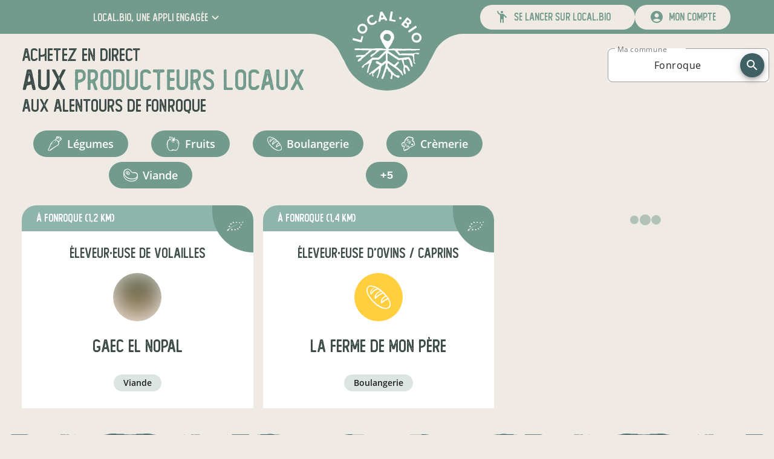

--- FILE ---
content_type: text/html; charset=utf-8
request_url: https://www.local.bio/producteurs-locaux-a/Fonroque/44.70194/0.41778
body_size: 65257
content:
<!DOCTYPE html><html lang="fr" dir="ltr" data-beasties-container><head>
    <meta charset="utf-8">
    <title>Producteurs bio locaux en vente directe à Fonroque - local.bio</title>
    <meta content name="description">
    <base href="/">
    <meta content="width=device-width, initial-scale=1" name="viewport">
    <!-- prettier-ignore -->
    <style nonce="ab91de085fdf184e2fde60ac2a3be00f">
      @-webkit-keyframes sk-bouncedelay{0%,80%,to{-webkit-transform:scale(0)}40%{-webkit-transform:scale(1)}}@keyframes sk-bouncedelay{0%,80%,to{-webkit-transform:scale(0);transform:scale(0)}40%{-webkit-transform:scale(1);transform:scale(1)}}:root{--primary-color:#76a062}body{margin:0}.background{width:100%;height:100vh;background:var(--primary-color)}.spinner{position:absolute;top:0;right:0;bottom:0;left:0;width:180px;height:225px;margin:auto;text-align:center}.spinner>img{margin-bottom:25px}.spinner>div{display:inline-block;width:18px;height:18px;background-color:#fff;border-radius:100%;-webkit-animation:sk-bouncedelay 1.4s infinite ease-in-out both;animation:sk-bouncedelay 1.4s infinite ease-in-out both}.spinner .bounce1{-webkit-animation-delay:-.32s;animation-delay:-.32s}.spinner .bounce2{-webkit-animation-delay:-.16s;animation-delay:-.16s}
    </style>
    <link href="/favicon.ico" rel="icon" sizes="32x32">
    <link href="/icon.svg" rel="icon" type="image/svg+xml">
    <link href="/apple-touch-icon.png" rel="apple-touch-icon">
    <link crossorigin="use-credentials" href="/manifest.webmanifest" rel="manifest">
    <meta content="local.bio" name="application-name">
    <meta content="#76a062" name="theme-color">
    <meta content="ie=edge" http-equiv="x-ua-compatible">
    <link as="font" crossorigin="anonymous" href="/assets/fonts/open-sans/open-sans-regular.woff2" rel="preload" type="font/woff2">
    <link as="font" crossorigin="anonymous" href="/assets/fonts/orkney/orkney-bold.woff2" rel="preload" type="font/woff2">
    <link as="font" crossorigin="anonymous" href="/assets/fonts/material-icons/material-icons-round-v107.woff2" rel="preload" type="font/woff2">
    <meta content="website" property="og:type">
    <!-- <meta property="og:image" content="https://www.local.bio/api-v2/assets/pdf/local.bio/flyer.png" /> -->
  <style nonce="ab91de085fdf184e2fde60ac2a3be00f">:root{--mat-checkbox-selected-checkmark-color: #333;--mat-tab-background-color: var(--primary-color);--mat-tab-foreground-color: #fff}@font-face{font-family:Open Sans;font-style:normal;font-weight:300;src:local("Open Sans Light"),local("OpenSans-Light"),url(/assets/fonts/open-sans/open-sans-light.woff2) format("woff2");font-display:swap;unicode-range:U+0000-00FF,U+0131,U+0152-0153,U+02BB-02BC,U+02C6,U+02DA,U+02DC,U+2000-206F,U+2074,U+20AC,U+2122,U+2191,U+2193,U+2212,U+2215,U+FEFF,U+FFFD}@font-face{font-family:Open Sans;font-style:normal;font-weight:400;src:local("Open Sans Regular"),local("OpenSans-Regular"),url(/assets/fonts/open-sans/open-sans-regular.woff2) format("woff2");font-display:swap;unicode-range:U+0000-00FF,U+0131,U+0152-0153,U+02BB-02BC,U+02C6,U+02DA,U+02DC,U+2000-206F,U+2074,U+20AC,U+2122,U+2191,U+2193,U+2212,U+2215,U+FEFF,U+FFFD}@font-face{font-family:Open Sans;font-style:normal;font-weight:600;src:local("Open Sans SemiBold"),local("OpenSans-SemiBold"),url(/assets/fonts/open-sans/open-sans-semi-bold.woff2) format("woff2");font-display:swap;unicode-range:U+0000-00FF,U+0131,U+0152-0153,U+02BB-02BC,U+02C6,U+02DA,U+02DC,U+2000-206F,U+2074,U+20AC,U+2122,U+2191,U+2193,U+2212,U+2215,U+FEFF,U+FFFD}@font-face{font-family:Open Sans;font-style:normal;font-weight:700;src:local("Open Sans Bold"),local("OpenSans-Bold"),url(/assets/fonts/open-sans/open-sans-bold.woff2) format("woff2");font-display:swap;unicode-range:U+0000-00FF,U+0131,U+0152-0153,U+02BB-02BC,U+02C6,U+02DA,U+02DC,U+2000-206F,U+2074,U+20AC,U+2122,U+2191,U+2193,U+2212,U+2215,U+FEFF,U+FFFD}@font-face{font-family:Orkney;font-style:normal;font-weight:700;src:local("Orkney Bold"),local("Orkney-Bold"),url(/assets/fonts/orkney/orkney-bold.woff2) format("woff2");font-display:swap;unicode-range:U+0000-00FF,U+0131,U+0152-0153,U+02BB-02BC,U+02C6,U+02DA,U+02DC,U+2000-206F,U+2074,U+20AC,U+2122,U+2191,U+2193,U+2212,U+2215,U+FEFF,U+FFFD}@font-face{font-family:Orkney;font-style:normal;font-weight:300;src:local("Orkney Light"),local("Orkney-Light"),url(/assets/fonts/orkney/orkney-light.woff2) format("woff2");font-display:swap;unicode-range:U+0000-00FF,U+0131,U+0152-0153,U+02BB-02BC,U+02C6,U+02DA,U+02DC,U+2000-206F,U+2074,U+20AC,U+2122,U+2191,U+2193,U+2212,U+2215,U+FEFF,U+FFFD}@font-face{font-family:Material Icons;font-style:normal;font-weight:400;src:url(/assets/fonts/material-icons/material-icons-round-v107.woff2) format("woff2");font-display:block}@font-face{font-family:Foregen;font-style:normal;font-weight:400;src:url(/assets/fonts/foregen/foregen.woff2) format("woff2");font-display:block}.material-icons{display:inline-block;font-family:Material Icons,sans-serif;font-size:24px;font-style:normal;font-weight:400;font-feature-settings:"liga";line-height:1;text-transform:none;letter-spacing:normal;word-wrap:normal;white-space:nowrap;font-display:block;direction:ltr;-webkit-font-smoothing:antialiased;text-rendering:optimizeLegibility;-moz-osx-font-smoothing:grayscale}.mdc-button__label{display:flex;align-items:center}:root{--mat-form-field-outlined-container-shape: .5rem}.mat-form-field-appearance-outline{background-color:#ffffff80;border-radius:var(--mdc-outlined-text-field-container-shape)}.mat-mdc-button-base.mat-mdc-outlined-button{height:42px;padding:0 23px;font-size:16px;border-color:currentColor!important;border-width:1.5px;border-radius:21px;--mat-button-outlined-ripple-color: var(--bg-color) !important}.mdc-button__label{white-space:nowrap}.separator{width:100%;height:3vw;max-height:66px;margin-bottom:-1.5%;pointer-events:none;transform:rotate(180deg)}@media(max-width:600px){.separator{height:4vw;-webkit-mask:url(/assets/images/ui/separator-xs.svg) center/100% no-repeat;mask:url(/assets/images/ui/separator-xs.svg) center/100% no-repeat}}@media(min-width:600px)and (max-width:1280px){.separator{-webkit-mask:url(/assets/images/ui/separator-md.svg) center/100% no-repeat;mask:url(/assets/images/ui/separator-md.svg) center/100% no-repeat}}@media(min-width:1280px){.separator{-webkit-mask:url(/assets/images/ui/separator-lg.svg) center/100% no-repeat;mask:url(/assets/images/ui/separator-lg.svg) center/100% no-repeat}}.category-chip{margin:.25rem;cursor:pointer;border-radius:9999px;font-weight:600;color:inherit;transition-property:all;transition-timing-function:cubic-bezier(.4,0,.2,1);transition-duration:.1s;overflow:hidden}.category-chip:hover{--tw-scale-x: 1.1;--tw-scale-y: 1.1;transform:translate(var(--tw-translate-x),var(--tw-translate-y)) rotate(var(--tw-rotate)) skew(var(--tw-skew-x)) skewY(var(--tw-skew-y)) scaleX(var(--tw-scale-x)) scaleY(var(--tw-scale-y))}.category-chip-link{background-color:var(--primary-very-light-color);padding:.25rem 1rem;font-size:.875rem;line-height:1.25rem;text-decoration-line:none}.category-chip-filter{background-color:var(--primary-color);padding:.25rem 1rem;font-size:1rem;line-height:1.5rem}@media(min-width:960px){.category-chip-filter{padding:.5rem 1.5rem;font-size:1.125rem;line-height:1.75rem}}.app-side-margins-extra-light{margin-left:.75rem;margin-right:.75rem}@media(min-width:600px){.app-side-margins-extra-light{margin-left:18px;margin-right:18px}}@media(min-width:960px){.app-side-margins-extra-light{margin-left:36px;margin-right:36px}}@media(min-width:1280px){.app-side-margins-extra-light{margin-left:72px;margin-right:72px}}@media(min-width:1920px){.app-side-margins-extra-light{margin-left:108px;margin-right:108px}}.app-side-paddings-extra-light{padding-left:.75rem;padding-right:.75rem}@media(min-width:600px){.app-side-paddings-extra-light{padding-left:18px;padding-right:18px}}@media(min-width:960px){.app-side-paddings-extra-light{padding-left:36px;padding-right:36px}}@media(min-width:1280px){.app-side-paddings-extra-light{padding-left:72px;padding-right:72px}}@media(min-width:1920px){.app-side-paddings-extra-light{padding-left:108px;padding-right:108px}}*,:before,:after{--tw-border-spacing-x: 0;--tw-border-spacing-y: 0;--tw-translate-x: 0;--tw-translate-y: 0;--tw-rotate: 0;--tw-skew-x: 0;--tw-skew-y: 0;--tw-scale-x: 1;--tw-scale-y: 1;--tw-pan-x: ;--tw-pan-y: ;--tw-pinch-zoom: ;--tw-scroll-snap-strictness: proximity;--tw-gradient-from-position: ;--tw-gradient-via-position: ;--tw-gradient-to-position: ;--tw-ordinal: ;--tw-slashed-zero: ;--tw-numeric-figure: ;--tw-numeric-spacing: ;--tw-numeric-fraction: ;--tw-ring-inset: ;--tw-ring-offset-width: 0px;--tw-ring-offset-color: #fff;--tw-ring-color: rgb(59 130 246 / .5);--tw-ring-offset-shadow: 0 0 #0000;--tw-ring-shadow: 0 0 #0000;--tw-shadow: 0 0 #0000;--tw-shadow-colored: 0 0 #0000;--tw-blur: ;--tw-brightness: ;--tw-contrast: ;--tw-grayscale: ;--tw-hue-rotate: ;--tw-invert: ;--tw-saturate: ;--tw-sepia: ;--tw-drop-shadow: ;--tw-backdrop-blur: ;--tw-backdrop-brightness: ;--tw-backdrop-contrast: ;--tw-backdrop-grayscale: ;--tw-backdrop-hue-rotate: ;--tw-backdrop-invert: ;--tw-backdrop-opacity: ;--tw-backdrop-saturate: ;--tw-backdrop-sepia: ;--tw-contain-size: ;--tw-contain-layout: ;--tw-contain-paint: ;--tw-contain-style: }body .pointer-events-none{pointer-events:none}body .pointer-events-auto{pointer-events:auto}body .absolute{position:absolute}body .relative{position:relative}body .left-0{left:0}body .left-14{left:3.5rem}body .right-0{right:0}body .right-2{right:.5rem}body .top-0{top:0}body .top-6{top:1.5rem}body .z-10{z-index:10}body .z-20{z-index:20}body .z-50{z-index:50}body .col-span-12{grid-column:span 12 / span 12}body .m-2{margin:.5rem}body .m-auto{margin:auto}body .mx-2{margin-left:.5rem;margin-right:.5rem}body .mx-6{margin-left:1.5rem;margin-right:1.5rem}body .mx-auto{margin-left:auto;margin-right:auto}body .my-0{margin-top:0;margin-bottom:0}body .my-2{margin-top:.5rem;margin-bottom:.5rem}body .my-9{margin-top:9px;margin-bottom:9px}body .-mt-1{margin-top:-.25rem}body .mb-2{margin-bottom:.5rem}body .mb-3{margin-bottom:.75rem}body .mb-6{margin-bottom:1.5rem}body .mr-12{margin-right:3rem}body .mr-2{margin-right:.5rem}body .mt-12{margin-top:3rem}body .box-border{box-sizing:border-box}body .block{display:block}body .flex{display:flex}body .grid{display:grid}body .hidden{display:none}body .h-14{height:3.5rem}body .h-16{height:4rem}body .h-4\/5{height:80%}body .h-56{height:14rem}body .h-auto{height:auto}body .h-fit{height:fit-content}body .h-full{height:100%}body .max-h-24{max-height:6rem}body .w-0{width:0}body .w-14{width:3.5rem}body .w-16{width:4rem}body .w-auto{width:auto}body .w-full{width:100%}body .w-half{width:50%}body .flex-auto{flex:1 1 auto}body .basis-0{flex-basis:0}body .cursor-pointer{cursor:pointer}body .grid-cols-12{grid-template-columns:repeat(12,minmax(0,1fr))}body .flex-row{flex-direction:row}body .flex-col{flex-direction:column}body .flex-wrap{flex-wrap:wrap}body .items-center{align-items:center}body .justify-end{justify-content:flex-end}body .justify-center{justify-content:center}body .justify-between{justify-content:space-between}body .justify-around{justify-content:space-around}body .justify-evenly{justify-content:space-evenly}body .gap-x-4{column-gap:1rem}body .gap-y-6{row-gap:1.5rem}body :is(.space-x-12>:not([hidden])~:not([hidden])){--tw-space-x-reverse: 0;margin-right:calc(12px * var(--tw-space-x-reverse));margin-left:calc(12px * calc(1 - var(--tw-space-x-reverse)))}body :is(.space-x-18>:not([hidden])~:not([hidden])){--tw-space-x-reverse: 0;margin-right:calc(18px * var(--tw-space-x-reverse));margin-left:calc(18px * calc(1 - var(--tw-space-x-reverse)))}body :is(.space-x-2>:not([hidden])~:not([hidden])){--tw-space-x-reverse: 0;margin-right:calc(.5rem * var(--tw-space-x-reverse));margin-left:calc(.5rem * calc(1 - var(--tw-space-x-reverse)))}body :is(.space-x-5>:not([hidden])~:not([hidden])){--tw-space-x-reverse: 0;margin-right:calc(5px * var(--tw-space-x-reverse));margin-left:calc(5px * calc(1 - var(--tw-space-x-reverse)))}body :is(.space-x-6>:not([hidden])~:not([hidden])){--tw-space-x-reverse: 0;margin-right:calc(1.5rem * var(--tw-space-x-reverse));margin-left:calc(1.5rem * calc(1 - var(--tw-space-x-reverse)))}body :is(.space-x-8>:not([hidden])~:not([hidden])){--tw-space-x-reverse: 0;margin-right:calc(2rem * var(--tw-space-x-reverse));margin-left:calc(2rem * calc(1 - var(--tw-space-x-reverse)))}body :is(.space-x-9>:not([hidden])~:not([hidden])){--tw-space-x-reverse: 0;margin-right:calc(9px * var(--tw-space-x-reverse));margin-left:calc(9px * calc(1 - var(--tw-space-x-reverse)))}body :is(.space-y-12>:not([hidden])~:not([hidden])){--tw-space-y-reverse: 0;margin-top:calc(12px * calc(1 - var(--tw-space-y-reverse)));margin-bottom:calc(12px * var(--tw-space-y-reverse))}body :is(.space-y-18>:not([hidden])~:not([hidden])){--tw-space-y-reverse: 0;margin-top:calc(18px * calc(1 - var(--tw-space-y-reverse)));margin-bottom:calc(18px * var(--tw-space-y-reverse))}body :is(.space-y-2>:not([hidden])~:not([hidden])){--tw-space-y-reverse: 0;margin-top:calc(.5rem * calc(1 - var(--tw-space-y-reverse)));margin-bottom:calc(.5rem * var(--tw-space-y-reverse))}body :is(.space-y-3>:not([hidden])~:not([hidden])){--tw-space-y-reverse: 0;margin-top:calc(.75rem * calc(1 - var(--tw-space-y-reverse)));margin-bottom:calc(.75rem * var(--tw-space-y-reverse))}body :is(.space-y-36>:not([hidden])~:not([hidden])){--tw-space-y-reverse: 0;margin-top:calc(36px * calc(1 - var(--tw-space-y-reverse)));margin-bottom:calc(36px * var(--tw-space-y-reverse))}body :is(.space-y-5>:not([hidden])~:not([hidden])){--tw-space-y-reverse: 0;margin-top:calc(5px * calc(1 - var(--tw-space-y-reverse)));margin-bottom:calc(5px * var(--tw-space-y-reverse))}body :is(.space-y-8>:not([hidden])~:not([hidden])){--tw-space-y-reverse: 0;margin-top:calc(2rem * calc(1 - var(--tw-space-y-reverse)));margin-bottom:calc(2rem * var(--tw-space-y-reverse))}body :is(.space-y-9>:not([hidden])~:not([hidden])){--tw-space-y-reverse: 0;margin-top:calc(9px * calc(1 - var(--tw-space-y-reverse)));margin-bottom:calc(9px * var(--tw-space-y-reverse))}body :is(.divide-y>:not([hidden])~:not([hidden])){--tw-divide-y-reverse: 0;border-top-width:calc(1px * calc(1 - var(--tw-divide-y-reverse)));border-bottom-width:calc(1px * var(--tw-divide-y-reverse))}body :is(.divide-y-2>:not([hidden])~:not([hidden])){--tw-divide-y-reverse: 0;border-top-width:calc(2px * calc(1 - var(--tw-divide-y-reverse)));border-bottom-width:calc(2px * var(--tw-divide-y-reverse))}body :is(.divide-dashed>:not([hidden])~:not([hidden])){border-style:dashed}body :is(.divide-primary>:not([hidden])~:not([hidden])){border-color:var(--primary-color)}body .overflow-hidden{overflow:hidden}body .overflow-y-scroll{overflow-y:scroll}body .truncate{overflow:hidden;text-overflow:ellipsis;white-space:nowrap}body .whitespace-nowrap{white-space:nowrap}body .rounded-3xl{border-radius:1.5rem}body .rounded-full{border-radius:9999px}body .rounded-bl-full{border-bottom-left-radius:9999px}body .border-l-2{border-left-width:2px}body .border-r-2{border-right-width:2px}body .border-t-2{border-top-width:2px}body .border-solid{border-style:solid}body .border-dashed{border-style:dashed}body .border-primary{border-color:var(--primary-color)}body .border-primary-dark{border-color:var(--primary-darker-color)}body .\!bg-white{--tw-bg-opacity: 1 !important;background-color:rgb(255 255 255 / var(--tw-bg-opacity, 1))!important}body .bg-light{--tw-bg-opacity: 1;background-color:rgb(239 234 228 / var(--tw-bg-opacity, 1))}body .bg-primary{background-color:var(--primary-color)}body .bg-primary-dark{background-color:var(--primary-darker-color)}body .bg-primary-lighter{background-color:var(--primary-lighter-color)}body .bg-white{--tw-bg-opacity: 1;background-color:rgb(255 255 255 / var(--tw-bg-opacity, 1))}body .p-18{padding:18px}body .p-2{padding:.5rem}body .p-3{padding:.75rem}body .px-18{padding-left:18px;padding-right:18px}body .px-3{padding-left:.75rem;padding-right:.75rem}body .px-9{padding-left:9px;padding-right:9px}body .py-1\.5{padding-top:.375rem;padding-bottom:.375rem}body .py-2{padding-top:.5rem;padding-bottom:.5rem}body .py-3{padding-top:.75rem;padding-bottom:.75rem}body .py-4{padding-top:1rem;padding-bottom:1rem}body .py-6{padding-top:1.5rem;padding-bottom:1.5rem}body .pb-6{padding-bottom:1.5rem}body .pl-6{padding-left:1.5rem}body .pr-4{padding-right:1rem}body .pr-6{padding-right:1.5rem}body .pt-4{padding-top:1rem}body .pt-6{padding-top:1.5rem}body .text-center{text-align:center}body .font-display{font-family:Foregen,Foregen Fallback}body .text-16{font-size:16px;line-height:23px}body .text-18{font-size:18px;line-height:25px}body .text-20{font-size:20px;line-height:27px}body .text-2xl{font-size:1.5rem;line-height:2rem}body .text-3xl{font-size:1.875rem;line-height:2.25rem}body .text-sm{font-size:.875rem;line-height:1.25rem}body .text-xl{font-size:1.25rem;line-height:1.75rem}body .font-bold{font-weight:700}body .font-normal{font-weight:400}body .font-semibold{font-weight:600}body .uppercase{text-transform:uppercase}body .\!text-white{--tw-text-opacity: 1 !important;color:rgb(255 255 255 / var(--tw-text-opacity, 1))!important}body .text-accent{color:var(--dark-color)}body .text-dark{color:var(--dark-color)}body .text-gray-600{--tw-text-opacity: 1;color:rgb(75 85 99 / var(--tw-text-opacity, 1))}body .text-light{--tw-text-opacity: 1;color:rgb(239 234 228 / var(--tw-text-opacity, 1))}body .text-neutral-400{--tw-text-opacity: 1;color:rgb(163 163 163 / var(--tw-text-opacity, 1))}body .text-primary{color:var(--primary-color)}body .text-primary-dark{color:var(--primary-darker-color)}body .text-white{--tw-text-opacity: 1;color:rgb(255 255 255 / var(--tw-text-opacity, 1))}body .text-opacity-30{--tw-text-opacity: .3}body .no-underline{text-decoration-line:none}body .opacity-20{opacity:.2}body .opacity-30{opacity:.3}body .opacity-75{opacity:.75}body .transition-all{transition-property:all;transition-timing-function:cubic-bezier(.4,0,.2,1);transition-duration:.15s}html{--mat-sys-on-surface: initial}html{--mat-autocomplete-container-shape: 4px;--mat-autocomplete-container-elevation-shadow: 0px 5px 5px -3px rgba(0, 0, 0, .2), 0px 8px 10px 1px rgba(0, 0, 0, .14), 0px 3px 14px 2px rgba(0, 0, 0, .12);--mat-autocomplete-background-color: white;--mat-select-container-elevation-shadow: 0px 5px 5px -3px rgba(0, 0, 0, .2), 0px 8px 10px 1px rgba(0, 0, 0, .14), 0px 3px 14px 2px rgba(0, 0, 0, .12);--mat-select-panel-background-color: white;--mat-select-enabled-trigger-text-color: rgba(0, 0, 0, .87);--mat-select-disabled-trigger-text-color: color-mix(in srgb, rgba(0, 0, 0, .87) 38%, transparent);--mat-select-placeholder-text-color: rgba(0, 0, 0, .54);--mat-select-enabled-arrow-color: rgba(0, 0, 0, .54);--mat-select-disabled-arrow-color: color-mix(in srgb, rgba(0, 0, 0, .87) 38%, transparent);--mat-select-focused-arrow-color: var(--primary-color);--mat-select-invalid-arrow-color: #ef5350}html{--mat-select-arrow-transform: translateY(-8px);--mat-select-trigger-text-font: "Open Sans", sans-serif;--mat-select-trigger-text-line-height: 24px;--mat-select-trigger-text-size: 16px;--mat-select-trigger-text-tracking: .03125em;--mat-select-trigger-text-weight: 400;--mat-tooltip-container-shape: 4px;--mat-tooltip-supporting-text-line-height: 16px;--mat-tooltip-container-color: #424242;--mat-tooltip-supporting-text-color: white;--mat-tooltip-supporting-text-font: "Open Sans", sans-serif;--mat-tooltip-supporting-text-size: 12px;--mat-tooltip-supporting-text-weight: 400;--mat-tooltip-supporting-text-tracking: .0333333333em;--mat-dialog-container-shape: 4px;--mat-dialog-container-elevation-shadow: 0px 11px 15px -7px rgba(0, 0, 0, .2), 0px 24px 38px 3px rgba(0, 0, 0, .14), 0px 9px 46px 8px rgba(0, 0, 0, .12);--mat-dialog-container-max-width: 80vw;--mat-dialog-container-small-max-width: 80vw;--mat-dialog-container-min-width: 0;--mat-dialog-actions-alignment: start;--mat-dialog-actions-padding: 8px;--mat-dialog-content-padding: 20px 24px;--mat-dialog-with-actions-content-padding: 20px 24px;--mat-dialog-headline-padding: 0 24px 9px;--mat-dialog-container-color: white;--mat-dialog-subhead-color: rgba(0, 0, 0, .87);--mat-dialog-supporting-text-color: rgba(0, 0, 0, .54);--mat-dialog-subhead-font: "Open Sans", sans-serif;--mat-dialog-subhead-line-height: 32px;--mat-dialog-subhead-size: 20px;--mat-dialog-subhead-weight: 500;--mat-dialog-subhead-tracking: .0125em;--mat-dialog-supporting-text-font: "Open Sans", sans-serif;--mat-dialog-supporting-text-line-height: 24px;--mat-dialog-supporting-text-size: 16px;--mat-dialog-supporting-text-weight: 400;--mat-dialog-supporting-text-tracking: .03125em;--mat-snack-bar-container-shape: 4px;--mat-snack-bar-container-color: #424242;--mat-snack-bar-supporting-text-color: white;--mat-snack-bar-button-color: var(--primary-lighter-color);--mat-snack-bar-supporting-text-font: "Open Sans", sans-serif;--mat-snack-bar-supporting-text-line-height: 20px;--mat-snack-bar-supporting-text-size: 14px;--mat-snack-bar-supporting-text-weight: 400;--mat-button-filled-container-shape: 4px;--mat-button-filled-horizontal-padding: 16px;--mat-button-filled-icon-offset: -4px;--mat-button-filled-icon-spacing: 8px;--mat-button-filled-touch-target-size: 48px;--mat-button-outlined-container-shape: 4px;--mat-button-outlined-horizontal-padding: 15px;--mat-button-outlined-icon-offset: -4px;--mat-button-outlined-icon-spacing: 8px;--mat-button-outlined-keep-touch-target: false;--mat-button-outlined-outline-width: 1px;--mat-button-outlined-touch-target-size: 48px;--mat-button-protected-container-elevation-shadow: 0px 3px 1px -2px rgba(0, 0, 0, .2), 0px 2px 2px 0px rgba(0, 0, 0, .14), 0px 1px 5px 0px rgba(0, 0, 0, .12);--mat-button-protected-container-shape: 4px;--mat-button-protected-disabled-container-elevation-shadow: 0px 0px 0px 0px rgba(0, 0, 0, .2), 0px 0px 0px 0px rgba(0, 0, 0, .14), 0px 0px 0px 0px rgba(0, 0, 0, .12);--mat-button-protected-focus-container-elevation-shadow: 0px 2px 4px -1px rgba(0, 0, 0, .2), 0px 4px 5px 0px rgba(0, 0, 0, .14), 0px 1px 10px 0px rgba(0, 0, 0, .12);--mat-button-protected-horizontal-padding: 16px;--mat-button-protected-hover-container-elevation-shadow: 0px 2px 4px -1px rgba(0, 0, 0, .2), 0px 4px 5px 0px rgba(0, 0, 0, .14), 0px 1px 10px 0px rgba(0, 0, 0, .12);--mat-button-protected-icon-offset: -4px;--mat-button-protected-icon-spacing: 8px;--mat-button-protected-pressed-container-elevation-shadow: 0px 5px 5px -3px rgba(0, 0, 0, .2), 0px 8px 10px 1px rgba(0, 0, 0, .14), 0px 3px 14px 2px rgba(0, 0, 0, .12);--mat-button-protected-touch-target-size: 48px;--mat-button-text-container-shape: 4px;--mat-button-text-horizontal-padding: 8px;--mat-button-text-icon-offset: 0;--mat-button-text-icon-spacing: 8px;--mat-button-text-with-icon-horizontal-padding: 8px;--mat-button-text-touch-target-size: 48px;--mat-button-tonal-container-shape: 4px;--mat-button-tonal-horizontal-padding: 16px;--mat-button-tonal-icon-offset: -4px;--mat-button-tonal-icon-spacing: 8px;--mat-button-tonal-touch-target-size: 48px;--mat-button-filled-container-color: white;--mat-button-filled-disabled-container-color: color-mix(in srgb, rgba(0, 0, 0, .87) 12%, transparent);--mat-button-filled-disabled-label-text-color: color-mix(in srgb, rgba(0, 0, 0, .87) 38%, transparent);--mat-button-filled-disabled-state-layer-color: rgba(0, 0, 0, .54);--mat-button-filled-focus-state-layer-opacity: .12;--mat-button-filled-hover-state-layer-opacity: .04;--mat-button-filled-label-text-color: rgba(0, 0, 0, .87);--mat-button-filled-pressed-state-layer-opacity: .12;--mat-button-filled-ripple-color: color-mix(in srgb, rgba(0, 0, 0, .87) 12%, transparent);--mat-button-filled-state-layer-color: rgba(0, 0, 0, .87);--mat-button-outlined-disabled-label-text-color: color-mix(in srgb, rgba(0, 0, 0, .87) 38%, transparent);--mat-button-outlined-disabled-outline-color: rgba(0, 0, 0, .12);--mat-button-outlined-disabled-state-layer-color: rgba(0, 0, 0, .54);--mat-button-outlined-focus-state-layer-opacity: .12;--mat-button-outlined-hover-state-layer-opacity: .04;--mat-button-outlined-label-text-color: rgba(0, 0, 0, .87);--mat-button-outlined-outline-color: rgba(0, 0, 0, .12);--mat-button-outlined-pressed-state-layer-opacity: .12;--mat-button-outlined-ripple-color: color-mix(in srgb, rgba(0, 0, 0, .87) 12%, transparent);--mat-button-outlined-state-layer-color: rgba(0, 0, 0, .87);--mat-button-protected-container-color: white;--mat-button-protected-disabled-container-color: color-mix(in srgb, rgba(0, 0, 0, .87) 12%, transparent);--mat-button-protected-disabled-label-text-color: color-mix(in srgb, rgba(0, 0, 0, .87) 38%, transparent);--mat-button-protected-disabled-state-layer-color: rgba(0, 0, 0, .54);--mat-button-protected-focus-state-layer-opacity: .12;--mat-button-protected-hover-state-layer-opacity: .04;--mat-button-protected-label-text-color: rgba(0, 0, 0, .87);--mat-button-protected-pressed-state-layer-opacity: .12;--mat-button-protected-ripple-color: color-mix(in srgb, rgba(0, 0, 0, .87) 12%, transparent);--mat-button-protected-state-layer-color: rgba(0, 0, 0, .87);--mat-button-text-disabled-label-text-color: color-mix(in srgb, rgba(0, 0, 0, .87) 38%, transparent);--mat-button-text-disabled-state-layer-color: rgba(0, 0, 0, .54);--mat-button-text-focus-state-layer-opacity: .12;--mat-button-text-hover-state-layer-opacity: .04;--mat-button-text-label-text-color: rgba(0, 0, 0, .87);--mat-button-text-pressed-state-layer-opacity: .12;--mat-button-text-ripple-color: color-mix(in srgb, rgba(0, 0, 0, .87) 12%, transparent);--mat-button-text-state-layer-color: rgba(0, 0, 0, .87);--mat-button-tonal-container-color: white;--mat-button-tonal-disabled-container-color: color-mix(in srgb, rgba(0, 0, 0, .87) 12%, transparent);--mat-button-tonal-disabled-label-text-color: color-mix(in srgb, rgba(0, 0, 0, .87) 38%, transparent);--mat-button-tonal-disabled-state-layer-color: rgba(0, 0, 0, .54);--mat-button-tonal-focus-state-layer-opacity: .12;--mat-button-tonal-hover-state-layer-opacity: .04;--mat-button-tonal-label-text-color: rgba(0, 0, 0, .87);--mat-button-tonal-pressed-state-layer-opacity: .12;--mat-button-tonal-ripple-color: color-mix(in srgb, rgba(0, 0, 0, .87) 12%, transparent);--mat-button-tonal-state-layer-color: rgba(0, 0, 0, .87)}.mat-mdc-outlined-button.mat-primary{--mat-button-filled-container-color: var(--primary-color);--mat-button-filled-label-text-color: #fff;--mat-button-filled-ripple-color: color-mix(in srgb, #fff 12%, transparent);--mat-button-filled-state-layer-color: #fff;--mat-button-outlined-label-text-color: var(--primary-color);--mat-button-outlined-outline-color: rgba(0, 0, 0, .12);--mat-button-outlined-ripple-color: color-mix(in srgb, var(--primary-color) 12%, transparent);--mat-button-outlined-state-layer-color: var(--primary-color);--mat-button-protected-container-color: var(--primary-color);--mat-button-protected-label-text-color: #fff;--mat-button-protected-ripple-color: color-mix(in srgb, #fff 12%, transparent);--mat-button-protected-state-layer-color: #fff;--mat-button-text-label-text-color: var(--primary-color);--mat-button-text-ripple-color: color-mix(in srgb, var(--primary-color) 12%, transparent);--mat-button-text-state-layer-color: var(--primary-color);--mat-button-tonal-container-color: var(--primary-color);--mat-button-tonal-label-text-color: #fff;--mat-button-tonal-ripple-color: color-mix(in srgb, #fff 12%, transparent);--mat-button-tonal-state-layer-color: #fff}html{--mat-button-filled-container-height: 36px;--mat-button-filled-touch-target-display: block;--mat-button-outlined-container-height: 36px;--mat-button-outlined-touch-target-display: block;--mat-button-protected-container-height: 36px;--mat-button-protected-touch-target-display: block;--mat-button-text-container-height: 36px;--mat-button-text-touch-target-display: block;--mat-button-tonal-container-height: 36px;--mat-button-tonal-touch-target-display: block;--mat-button-filled-label-text-font: "Open Sans", sans-serif;--mat-button-filled-label-text-size: 14px;--mat-button-filled-label-text-tracking: .0892857143em;--mat-button-filled-label-text-transform: none;--mat-button-filled-label-text-weight: 500;--mat-button-outlined-label-text-font: "Open Sans", sans-serif;--mat-button-outlined-label-text-size: 14px;--mat-button-outlined-label-text-tracking: .0892857143em;--mat-button-outlined-label-text-transform: none;--mat-button-outlined-label-text-weight: 500;--mat-button-protected-label-text-font: "Open Sans", sans-serif;--mat-button-protected-label-text-size: 14px;--mat-button-protected-label-text-tracking: .0892857143em;--mat-button-protected-label-text-transform: none;--mat-button-protected-label-text-weight: 500;--mat-button-text-label-text-font: "Open Sans", sans-serif;--mat-button-text-label-text-size: 14px;--mat-button-text-label-text-tracking: .0892857143em;--mat-button-text-label-text-transform: none;--mat-button-text-label-text-weight: 500;--mat-button-tonal-label-text-font: "Open Sans", sans-serif;--mat-button-tonal-label-text-size: 14px;--mat-button-tonal-label-text-tracking: .0892857143em;--mat-button-tonal-label-text-transform: none;--mat-button-tonal-label-text-weight: 500;--mat-card-elevated-container-shape: 4px;--mat-card-outlined-container-shape: 4px;--mat-card-filled-container-shape: 4px;--mat-card-outlined-outline-width: 1px;--mat-card-elevated-container-color: white;--mat-card-elevated-container-elevation: 0px 2px 1px -1px rgba(0, 0, 0, .2), 0px 1px 1px 0px rgba(0, 0, 0, .14), 0px 1px 3px 0px rgba(0, 0, 0, .12);--mat-card-outlined-container-color: white;--mat-card-outlined-container-elevation: 0px 0px 0px 0px rgba(0, 0, 0, .2), 0px 0px 0px 0px rgba(0, 0, 0, .14), 0px 0px 0px 0px rgba(0, 0, 0, .12);--mat-card-outlined-outline-color: rgba(0, 0, 0, .12);--mat-card-subtitle-text-color: rgba(0, 0, 0, .54);--mat-card-filled-container-color: white;--mat-card-filled-container-elevation: 0px 0px 0px 0px rgba(0, 0, 0, .2), 0px 0px 0px 0px rgba(0, 0, 0, .14), 0px 0px 0px 0px rgba(0, 0, 0, .12);--mat-card-title-text-font: "Open Sans", sans-serif;--mat-card-title-text-line-height: 32px;--mat-card-title-text-size: 20px;--mat-card-title-text-tracking: .0125em;--mat-card-title-text-weight: 500;--mat-card-subtitle-text-font: "Open Sans", sans-serif;--mat-card-subtitle-text-line-height: 22px;--mat-card-subtitle-text-size: 14px;--mat-card-subtitle-text-tracking: .0071428571em;--mat-card-subtitle-text-weight: 500;--mat-menu-container-shape: 4px;--mat-menu-divider-bottom-spacing: 0;--mat-menu-divider-top-spacing: 0;--mat-menu-item-spacing: 16px;--mat-menu-item-icon-size: 24px;--mat-menu-item-leading-spacing: 16px;--mat-menu-item-trailing-spacing: 16px;--mat-menu-item-with-icon-leading-spacing: 16px;--mat-menu-item-with-icon-trailing-spacing: 16px;--mat-menu-container-elevation-shadow: 0px 5px 5px -3px rgba(0, 0, 0, .2), 0px 8px 10px 1px rgba(0, 0, 0, .14), 0px 3px 14px 2px rgba(0, 0, 0, .12);--mat-menu-item-label-text-color: rgba(0, 0, 0, .87);--mat-menu-item-icon-color: rgba(0, 0, 0, .87);--mat-menu-item-hover-state-layer-color: color-mix(in srgb, rgba(0, 0, 0, .87) 4%, transparent);--mat-menu-item-focus-state-layer-color: color-mix(in srgb, rgba(0, 0, 0, .87) 12%, transparent);--mat-menu-container-color: white;--mat-menu-divider-color: rgba(0, 0, 0, .12);--mat-menu-item-label-text-font: "Open Sans", sans-serif;--mat-menu-item-label-text-size: 16px;--mat-menu-item-label-text-tracking: .03125em;--mat-menu-item-label-text-line-height: 24px;--mat-menu-item-label-text-weight: 400;--mat-list-active-indicator-color: transparent;--mat-list-active-indicator-shape: 4px;--mat-list-list-item-container-shape: 0;--mat-list-list-item-leading-avatar-shape: 50%;--mat-list-list-item-container-color: transparent;--mat-list-list-item-selected-container-color: transparent;--mat-list-list-item-leading-avatar-color: transparent;--mat-list-list-item-leading-icon-size: 24px;--mat-list-list-item-leading-avatar-size: 40px;--mat-list-list-item-trailing-icon-size: 24px;--mat-list-list-item-disabled-state-layer-color: transparent;--mat-list-list-item-disabled-state-layer-opacity: 0;--mat-list-list-item-disabled-label-text-opacity: .38;--mat-list-list-item-disabled-leading-icon-opacity: .38;--mat-list-list-item-disabled-trailing-icon-opacity: .38;--mat-list-list-item-label-text-color: rgba(0, 0, 0, .87);--mat-list-list-item-supporting-text-color: rgba(0, 0, 0, .54);--mat-list-list-item-leading-icon-color: rgba(0, 0, 0, .54);--mat-list-list-item-trailing-supporting-text-color: rgba(0, 0, 0, .54);--mat-list-list-item-trailing-icon-color: rgba(0, 0, 0, .54);--mat-list-list-item-selected-trailing-icon-color: rgba(0, 0, 0, .54);--mat-list-list-item-disabled-label-text-color: rgba(0, 0, 0, .87);--mat-list-list-item-disabled-leading-icon-color: rgba(0, 0, 0, .87);--mat-list-list-item-disabled-trailing-icon-color: rgba(0, 0, 0, .87);--mat-list-list-item-hover-label-text-color: rgba(0, 0, 0, .87);--mat-list-list-item-hover-leading-icon-color: rgba(0, 0, 0, .54);--mat-list-list-item-hover-state-layer-color: rgba(0, 0, 0, .87);--mat-list-list-item-hover-state-layer-opacity: .04;--mat-list-list-item-hover-trailing-icon-color: rgba(0, 0, 0, .54);--mat-list-list-item-focus-label-text-color: rgba(0, 0, 0, .87);--mat-list-list-item-focus-state-layer-color: rgba(0, 0, 0, .87);--mat-list-list-item-focus-state-layer-opacity: .12}html{--mat-list-list-item-leading-icon-start-space: 16px;--mat-list-list-item-leading-icon-end-space: 32px;--mat-list-list-item-one-line-container-height: 48px;--mat-list-list-item-two-line-container-height: 64px;--mat-list-list-item-three-line-container-height: 88px}html{--mat-list-list-item-label-text-font: "Open Sans", sans-serif;--mat-list-list-item-label-text-line-height: 24px;--mat-list-list-item-label-text-size: 16px;--mat-list-list-item-label-text-tracking: .03125em;--mat-list-list-item-label-text-weight: 400;--mat-list-list-item-supporting-text-font: "Open Sans", sans-serif;--mat-list-list-item-supporting-text-line-height: 20px;--mat-list-list-item-supporting-text-size: 14px;--mat-list-list-item-supporting-text-tracking: .0178571429em;--mat-list-list-item-supporting-text-weight: 400;--mat-list-list-item-trailing-supporting-text-font: "Open Sans", sans-serif;--mat-list-list-item-trailing-supporting-text-line-height: 20px;--mat-list-list-item-trailing-supporting-text-size: 12px;--mat-list-list-item-trailing-supporting-text-tracking: .0333333333em;--mat-list-list-item-trailing-supporting-text-weight: 400}html{--mat-bottom-sheet-container-shape: 4px;--mat-bottom-sheet-container-text-color: rgba(0, 0, 0, .87);--mat-bottom-sheet-container-background-color: white;--mat-bottom-sheet-container-text-font: "Open Sans", sans-serif;--mat-bottom-sheet-container-text-line-height: 20px;--mat-bottom-sheet-container-text-size: 14px;--mat-bottom-sheet-container-text-tracking: .0178571429em;--mat-bottom-sheet-container-text-weight: 400;--mat-expansion-container-shape: 4px;--mat-expansion-container-elevation-shadow: 0px 3px 1px -2px rgba(0, 0, 0, .2), 0px 2px 2px 0px rgba(0, 0, 0, .14), 0px 1px 5px 0px rgba(0, 0, 0, .12);--mat-expansion-legacy-header-indicator-display: inline-block;--mat-expansion-header-indicator-display: none;--mat-expansion-container-background-color: white;--mat-expansion-container-text-color: rgba(0, 0, 0, .87);--mat-expansion-actions-divider-color: rgba(0, 0, 0, .12);--mat-expansion-header-hover-state-layer-color: color-mix(in srgb, rgba(0, 0, 0, .87) 4%, transparent);--mat-expansion-header-focus-state-layer-color: color-mix(in srgb, rgba(0, 0, 0, .87) 12%, transparent);--mat-expansion-header-disabled-state-text-color: color-mix(in srgb, rgba(0, 0, 0, .87) 38%, transparent);--mat-expansion-header-text-color: rgba(0, 0, 0, .87);--mat-expansion-header-description-color: rgba(0, 0, 0, .54);--mat-expansion-header-indicator-color: rgba(0, 0, 0, .54);--mat-expansion-header-collapsed-state-height: 48px;--mat-expansion-header-expanded-state-height: 64px;--mat-expansion-header-text-font: "Open Sans", sans-serif;--mat-expansion-header-text-size: 14px;--mat-expansion-header-text-weight: 500;--mat-expansion-header-text-line-height: inherit;--mat-expansion-header-text-tracking: inherit;--mat-expansion-container-text-font: "Open Sans", sans-serif;--mat-expansion-container-text-line-height: 20px;--mat-expansion-container-text-size: 14px;--mat-expansion-container-text-tracking: .0178571429em;--mat-expansion-container-text-weight: 400}html{--mat-radio-disabled-selected-icon-opacity: .38;--mat-radio-disabled-unselected-icon-opacity: .38;--mat-radio-state-layer-size: 40px;--mat-radio-touch-target-size: 48px}html{--mat-radio-state-layer-size: 40px;--mat-radio-touch-target-display: block;--mat-radio-label-text-font: "Open Sans", sans-serif;--mat-radio-label-text-line-height: 20px;--mat-radio-label-text-size: 14px;--mat-radio-label-text-tracking: .0178571429em;--mat-radio-label-text-weight: 400;--mat-checkbox-disabled-selected-checkmark-color: white;--mat-checkbox-selected-focus-state-layer-opacity: .12;--mat-checkbox-selected-hover-state-layer-opacity: .04;--mat-checkbox-selected-pressed-state-layer-opacity: .12;--mat-checkbox-unselected-focus-state-layer-opacity: .12;--mat-checkbox-unselected-hover-state-layer-opacity: .04;--mat-checkbox-unselected-pressed-state-layer-opacity: .12;--mat-checkbox-touch-target-size: 48px;--mat-checkbox-disabled-label-color: color-mix(in srgb, rgba(0, 0, 0, .87) 38%, transparent);--mat-checkbox-label-text-color: rgba(0, 0, 0, .87);--mat-checkbox-disabled-selected-icon-color: color-mix(in srgb, rgba(0, 0, 0, .87) 38%, transparent);--mat-checkbox-disabled-unselected-icon-color: color-mix(in srgb, rgba(0, 0, 0, .87) 38%, transparent);--mat-checkbox-selected-checkmark-color: #fff;--mat-checkbox-selected-focus-icon-color: var(--primary-darker-color);--mat-checkbox-selected-hover-icon-color: var(--primary-darker-color);--mat-checkbox-selected-icon-color: var(--primary-darker-color);--mat-checkbox-selected-pressed-icon-color: var(--primary-darker-color);--mat-checkbox-unselected-focus-icon-color: rgba(0, 0, 0, .87);--mat-checkbox-unselected-hover-icon-color: rgba(0, 0, 0, .87);--mat-checkbox-unselected-icon-color: rgba(0, 0, 0, .54);--mat-checkbox-selected-focus-state-layer-color: var(--primary-darker-color);--mat-checkbox-selected-hover-state-layer-color: var(--primary-darker-color);--mat-checkbox-selected-pressed-state-layer-color: var(--primary-darker-color);--mat-checkbox-unselected-focus-state-layer-color: rgba(0, 0, 0, .87);--mat-checkbox-unselected-hover-state-layer-color: rgba(0, 0, 0, .87);--mat-checkbox-unselected-pressed-state-layer-color: rgba(0, 0, 0, .87)}html{--mat-checkbox-touch-target-display: block;--mat-checkbox-state-layer-size: 40px;--mat-checkbox-label-text-font: "Open Sans", sans-serif;--mat-checkbox-label-text-line-height: 20px;--mat-checkbox-label-text-size: 14px;--mat-checkbox-label-text-tracking: .0178571429em;--mat-checkbox-label-text-weight: 400;--mat-form-field-filled-active-indicator-height: 1px;--mat-form-field-filled-focus-active-indicator-height: 2px;--mat-form-field-filled-container-shape: 4px;--mat-form-field-outlined-outline-width: 1px;--mat-form-field-outlined-focus-outline-width: 2px;--mat-form-field-outlined-container-shape: 4px;--mat-form-field-focus-select-arrow-color: color-mix(in srgb, var(--primary-color) 87%, transparent);--mat-form-field-filled-caret-color: var(--primary-color);--mat-form-field-filled-focus-active-indicator-color: var(--primary-color);--mat-form-field-filled-focus-label-text-color: color-mix(in srgb, var(--primary-color) 87%, transparent);--mat-form-field-outlined-caret-color: var(--primary-color);--mat-form-field-outlined-focus-outline-color: var(--primary-color);--mat-form-field-outlined-focus-label-text-color: color-mix(in srgb, var(--primary-color) 87%, transparent);--mat-form-field-disabled-input-text-placeholder-color: color-mix(in srgb, rgba(0, 0, 0, .87) 38%, transparent);--mat-form-field-state-layer-color: rgba(0, 0, 0, .87);--mat-form-field-error-text-color: #ef5350;--mat-form-field-select-option-text-color: inherit;--mat-form-field-select-disabled-option-text-color: GrayText;--mat-form-field-leading-icon-color: unset;--mat-form-field-disabled-leading-icon-color: unset;--mat-form-field-trailing-icon-color: unset;--mat-form-field-disabled-trailing-icon-color: unset;--mat-form-field-error-focus-trailing-icon-color: unset;--mat-form-field-error-hover-trailing-icon-color: unset;--mat-form-field-error-trailing-icon-color: unset;--mat-form-field-enabled-select-arrow-color: rgba(0, 0, 0, .54);--mat-form-field-disabled-select-arrow-color: color-mix(in srgb, rgba(0, 0, 0, .87) 38%, transparent);--mat-form-field-hover-state-layer-opacity: .04;--mat-form-field-focus-state-layer-opacity: .12;--mat-form-field-filled-container-color: #f6f6f6;--mat-form-field-filled-disabled-container-color: color-mix(in srgb, rgba(0, 0, 0, .87) 4%, transparent);--mat-form-field-filled-label-text-color: rgba(0, 0, 0, .54);--mat-form-field-filled-hover-label-text-color: rgba(0, 0, 0, .54);--mat-form-field-filled-disabled-label-text-color: color-mix(in srgb, rgba(0, 0, 0, .87) 38%, transparent);--mat-form-field-filled-input-text-color: rgba(0, 0, 0, .87);--mat-form-field-filled-disabled-input-text-color: color-mix(in srgb, rgba(0, 0, 0, .87) 38%, transparent);--mat-form-field-filled-input-text-placeholder-color: rgba(0, 0, 0, .54);--mat-form-field-filled-error-hover-label-text-color: #ef5350;--mat-form-field-filled-error-focus-label-text-color: #ef5350;--mat-form-field-filled-error-label-text-color: #ef5350;--mat-form-field-filled-error-caret-color: #ef5350;--mat-form-field-filled-active-indicator-color: rgba(0, 0, 0, .54);--mat-form-field-filled-disabled-active-indicator-color: color-mix(in srgb, rgba(0, 0, 0, .87) 12%, transparent);--mat-form-field-filled-hover-active-indicator-color: rgba(0, 0, 0, .87);--mat-form-field-filled-error-active-indicator-color: #ef5350;--mat-form-field-filled-error-focus-active-indicator-color: #ef5350;--mat-form-field-filled-error-hover-active-indicator-color: #ef5350;--mat-form-field-outlined-label-text-color: rgba(0, 0, 0, .54);--mat-form-field-outlined-hover-label-text-color: rgba(0, 0, 0, .87);--mat-form-field-outlined-disabled-label-text-color: color-mix(in srgb, rgba(0, 0, 0, .87) 38%, transparent);--mat-form-field-outlined-input-text-color: rgba(0, 0, 0, .87);--mat-form-field-outlined-disabled-input-text-color: color-mix(in srgb, rgba(0, 0, 0, .87) 38%, transparent);--mat-form-field-outlined-input-text-placeholder-color: rgba(0, 0, 0, .54);--mat-form-field-outlined-error-caret-color: #ef5350;--mat-form-field-outlined-error-focus-label-text-color: #ef5350;--mat-form-field-outlined-error-label-text-color: #ef5350;--mat-form-field-outlined-error-hover-label-text-color: #ef5350;--mat-form-field-outlined-outline-color: rgba(0, 0, 0, .38);--mat-form-field-outlined-disabled-outline-color: color-mix(in srgb, rgba(0, 0, 0, .87) 12%, transparent);--mat-form-field-outlined-hover-outline-color: rgba(0, 0, 0, .87);--mat-form-field-outlined-error-focus-outline-color: #ef5350;--mat-form-field-outlined-error-hover-outline-color: #ef5350;--mat-form-field-outlined-error-outline-color: #ef5350}html{--mat-form-field-container-height: 56px;--mat-form-field-filled-label-display: block;--mat-form-field-container-vertical-padding: 16px;--mat-form-field-filled-with-label-container-padding-top: 24px;--mat-form-field-filled-with-label-container-padding-bottom: 8px;--mat-form-field-container-text-font: "Open Sans", sans-serif;--mat-form-field-container-text-line-height: 24px;--mat-form-field-container-text-size: 16px;--mat-form-field-container-text-tracking: .03125em;--mat-form-field-container-text-weight: 400;--mat-form-field-outlined-label-text-populated-size: 16px;--mat-form-field-subscript-text-font: "Open Sans", sans-serif;--mat-form-field-subscript-text-line-height: 20px;--mat-form-field-subscript-text-size: 12px;--mat-form-field-subscript-text-tracking: .0333333333em;--mat-form-field-subscript-text-weight: 400;--mat-form-field-filled-label-text-font: "Open Sans", sans-serif;--mat-form-field-filled-label-text-size: 16px;--mat-form-field-filled-label-text-tracking: .03125em;--mat-form-field-filled-label-text-weight: 400;--mat-form-field-outlined-label-text-font: "Open Sans", sans-serif;--mat-form-field-outlined-label-text-size: 16px;--mat-form-field-outlined-label-text-tracking: .03125em;--mat-form-field-outlined-label-text-weight: 400;--mat-stepper-header-focus-state-layer-shape: 0;--mat-stepper-header-hover-state-layer-shape: 0;--mat-stepper-header-icon-foreground-color: #fff;--mat-stepper-header-selected-state-icon-background-color: var(--primary-color);--mat-stepper-header-selected-state-icon-foreground-color: #fff;--mat-stepper-header-done-state-icon-background-color: var(--primary-color);--mat-stepper-header-done-state-icon-foreground-color: #fff;--mat-stepper-header-edit-state-icon-background-color: var(--primary-color);--mat-stepper-header-edit-state-icon-foreground-color: #fff;--mat-stepper-container-color: white;--mat-stepper-line-color: rgba(0, 0, 0, .12);--mat-stepper-header-hover-state-layer-color: color-mix(in srgb, rgba(0, 0, 0, .87) 4%, transparent);--mat-stepper-header-focus-state-layer-color: color-mix(in srgb, rgba(0, 0, 0, .87) 12%, transparent);--mat-stepper-header-label-text-color: rgba(0, 0, 0, .54);--mat-stepper-header-optional-label-text-color: rgba(0, 0, 0, .54);--mat-stepper-header-selected-state-label-text-color: rgba(0, 0, 0, .87);--mat-stepper-header-error-state-label-text-color: #ef5350;--mat-stepper-header-icon-background-color: rgba(0, 0, 0, .54);--mat-stepper-header-error-state-icon-foreground-color: #ef5350;--mat-stepper-header-error-state-icon-background-color: transparent}html{--mat-stepper-header-height: 72px;--mat-stepper-container-text-font: "Open Sans", sans-serif;--mat-stepper-header-label-text-font: "Open Sans", sans-serif;--mat-stepper-header-label-text-size: 14px;--mat-stepper-header-label-text-weight: 400;--mat-stepper-header-error-state-label-text-size: 16px;--mat-stepper-header-selected-state-label-text-size: 16px;--mat-stepper-header-selected-state-label-text-weight: 400;--mat-datepicker-calendar-container-shape: 4px;--mat-datepicker-calendar-container-touch-shape: 4px;--mat-datepicker-calendar-container-elevation-shadow: 0px 2px 4px -1px rgba(0, 0, 0, .2), 0px 4px 5px 0px rgba(0, 0, 0, .14), 0px 1px 10px 0px rgba(0, 0, 0, .12);--mat-datepicker-calendar-container-touch-elevation-shadow: 0px 11px 15px -7px rgba(0, 0, 0, .2), 0px 24px 38px 3px rgba(0, 0, 0, .14), 0px 9px 46px 8px rgba(0, 0, 0, .12);--mat-datepicker-calendar-date-in-range-state-background-color: color-mix(in srgb, var(--primary-color) 20%, transparent);--mat-datepicker-calendar-date-in-comparison-range-state-background-color: color-mix(in srgb, var(--primary-darker-color) 20%, transparent);--mat-datepicker-calendar-date-in-overlap-range-state-background-color: #a8dab5;--mat-datepicker-calendar-date-in-overlap-range-selected-state-background-color: rgb(69.5241935484, 163.4758064516, 93.9516129032);--mat-datepicker-calendar-date-selected-state-text-color: #fff;--mat-datepicker-calendar-date-selected-state-background-color: var(--primary-color);--mat-datepicker-calendar-date-selected-disabled-state-background-color: color-mix(in srgb, var(--primary-color) 38%, transparent);--mat-datepicker-calendar-date-today-selected-state-outline-color: #fff;--mat-datepicker-calendar-date-focus-state-background-color: color-mix(in srgb, var(--primary-color) 12%, transparent);--mat-datepicker-calendar-date-hover-state-background-color: color-mix(in srgb, var(--primary-color) 4%, transparent);--mat-datepicker-toggle-active-state-icon-color: var(--primary-color);--mat-datepicker-toggle-icon-color: rgba(0, 0, 0, .54);--mat-datepicker-calendar-body-label-text-color: rgba(0, 0, 0, .54);--mat-datepicker-calendar-period-button-text-color: rgba(0, 0, 0, .87);--mat-datepicker-calendar-period-button-icon-color: rgba(0, 0, 0, .54);--mat-datepicker-calendar-navigation-button-icon-color: rgba(0, 0, 0, .54);--mat-datepicker-calendar-header-divider-color: rgba(0, 0, 0, .12);--mat-datepicker-calendar-header-text-color: rgba(0, 0, 0, .54);--mat-datepicker-calendar-date-today-outline-color: rgba(0, 0, 0, .54);--mat-datepicker-calendar-date-today-disabled-state-outline-color: color-mix(in srgb, rgba(0, 0, 0, .87) 38%, transparent);--mat-datepicker-calendar-date-text-color: rgba(0, 0, 0, .87);--mat-datepicker-calendar-date-outline-color: transparent;--mat-datepicker-calendar-date-disabled-state-text-color: color-mix(in srgb, rgba(0, 0, 0, .87) 38%, transparent);--mat-datepicker-calendar-date-preview-state-outline-color: rgba(0, 0, 0, .54);--mat-datepicker-range-input-separator-color: rgba(0, 0, 0, .87);--mat-datepicker-range-input-disabled-state-separator-color: color-mix(in srgb, rgba(0, 0, 0, .87) 38%, transparent);--mat-datepicker-range-input-disabled-state-text-color: color-mix(in srgb, rgba(0, 0, 0, .87) 38%, transparent);--mat-datepicker-calendar-container-background-color: white;--mat-datepicker-calendar-container-text-color: rgba(0, 0, 0, .87)}html{--mat-datepicker-calendar-text-font: "Open Sans", sans-serif;--mat-datepicker-calendar-text-size: 13px;--mat-datepicker-calendar-body-label-text-size: 14px;--mat-datepicker-calendar-body-label-text-weight: 500;--mat-datepicker-calendar-period-button-text-size: 14px;--mat-datepicker-calendar-period-button-text-weight: 500;--mat-datepicker-calendar-header-text-size: 11px;--mat-datepicker-calendar-header-text-weight: 400;--mat-divider-width: 1px;--mat-divider-color: rgba(0, 0, 0, .12);--mat-toolbar-container-background-color: white;--mat-toolbar-container-text-color: rgba(0, 0, 0, .87)}html{--mat-toolbar-standard-height: 64px;--mat-toolbar-mobile-height: 56px;--mat-toolbar-title-text-font: "Open Sans", sans-serif;--mat-toolbar-title-text-line-height: 32px;--mat-toolbar-title-text-size: 20px;--mat-toolbar-title-text-tracking: .0125em;--mat-toolbar-title-text-weight: 500;--mat-fab-container-elevation-shadow: 0px 3px 5px -1px rgba(0, 0, 0, .2), 0px 6px 10px 0px rgba(0, 0, 0, .14), 0px 1px 18px 0px rgba(0, 0, 0, .12);--mat-fab-container-shape: 50%;--mat-fab-touch-target-size: 48px;--mat-fab-extended-container-elevation-shadow: 0px 3px 5px -1px rgba(0, 0, 0, .2), 0px 6px 10px 0px rgba(0, 0, 0, .14), 0px 1px 18px 0px rgba(0, 0, 0, .12);--mat-fab-extended-container-height: 48px;--mat-fab-extended-container-shape: 24px;--mat-fab-extended-focus-container-elevation-shadow: 0px 5px 5px -3px rgba(0, 0, 0, .2), 0px 8px 10px 1px rgba(0, 0, 0, .14), 0px 3px 14px 2px rgba(0, 0, 0, .12);--mat-fab-extended-hover-container-elevation-shadow: 0px 5px 5px -3px rgba(0, 0, 0, .2), 0px 8px 10px 1px rgba(0, 0, 0, .14), 0px 3px 14px 2px rgba(0, 0, 0, .12);--mat-fab-extended-pressed-container-elevation-shadow: 0px 7px 8px -4px rgba(0, 0, 0, .2), 0px 12px 17px 2px rgba(0, 0, 0, .14), 0px 5px 22px 4px rgba(0, 0, 0, .12);--mat-fab-focus-container-elevation-shadow: 0px 5px 5px -3px rgba(0, 0, 0, .2), 0px 8px 10px 1px rgba(0, 0, 0, .14), 0px 3px 14px 2px rgba(0, 0, 0, .12);--mat-fab-hover-container-elevation-shadow: 0px 5px 5px -3px rgba(0, 0, 0, .2), 0px 8px 10px 1px rgba(0, 0, 0, .14), 0px 3px 14px 2px rgba(0, 0, 0, .12);--mat-fab-pressed-container-elevation-shadow: 0px 7px 8px -4px rgba(0, 0, 0, .2), 0px 12px 17px 2px rgba(0, 0, 0, .14), 0px 5px 22px 4px rgba(0, 0, 0, .12);--mat-fab-small-container-elevation-shadow: 0px 3px 5px -1px rgba(0, 0, 0, .2), 0px 6px 10px 0px rgba(0, 0, 0, .14), 0px 1px 18px 0px rgba(0, 0, 0, .12);--mat-fab-small-container-shape: 50%;--mat-fab-small-touch-target-size: 48px;--mat-fab-small-focus-container-elevation-shadow: 0px 5px 5px -3px rgba(0, 0, 0, .2), 0px 8px 10px 1px rgba(0, 0, 0, .14), 0px 3px 14px 2px rgba(0, 0, 0, .12);--mat-fab-small-hover-container-elevation-shadow: 0px 5px 5px -3px rgba(0, 0, 0, .2), 0px 8px 10px 1px rgba(0, 0, 0, .14), 0px 3px 14px 2px rgba(0, 0, 0, .12);--mat-fab-small-pressed-container-elevation-shadow: 0px 7px 8px -4px rgba(0, 0, 0, .2), 0px 12px 17px 2px rgba(0, 0, 0, .14), 0px 5px 22px 4px rgba(0, 0, 0, .12);--mat-fab-container-color: white;--mat-fab-disabled-state-container-color: color-mix(in srgb, rgba(0, 0, 0, .87) 12%, transparent);--mat-fab-disabled-state-foreground-color: color-mix(in srgb, rgba(0, 0, 0, .87) 38%, transparent);--mat-fab-disabled-state-layer-color: rgba(0, 0, 0, .54);--mat-fab-focus-state-layer-opacity: .12;--mat-fab-foreground-color: rgba(0, 0, 0, .87);--mat-fab-hover-state-layer-opacity: .04;--mat-fab-pressed-state-layer-opacity: .12;--mat-fab-ripple-color: color-mix(in srgb, rgba(0, 0, 0, .87) 12%, transparent);--mat-fab-small-container-color: white;--mat-fab-small-disabled-state-container-color: color-mix(in srgb, rgba(0, 0, 0, .87) 12%, transparent);--mat-fab-small-disabled-state-foreground-color: color-mix(in srgb, rgba(0, 0, 0, .87) 38%, transparent);--mat-fab-small-disabled-state-layer-color: rgba(0, 0, 0, .54);--mat-fab-small-focus-state-layer-opacity: .12;--mat-fab-small-foreground-color: rgba(0, 0, 0, .87);--mat-fab-small-hover-state-layer-opacity: .04;--mat-fab-small-pressed-state-layer-opacity: .12;--mat-fab-small-ripple-color: color-mix(in srgb, rgba(0, 0, 0, .87) 12%, transparent);--mat-fab-small-state-layer-color: rgba(0, 0, 0, .87);--mat-fab-state-layer-color: rgba(0, 0, 0, .87)}.mat-mdc-mini-fab.mat-accent{--mat-fab-container-color: var(--primary-darker-color);--mat-fab-foreground-color: #fff;--mat-fab-ripple-color: color-mix(in srgb, var(--primary-darker-color) 12%, transparent);--mat-fab-small-container-color: var(--primary-darker-color);--mat-fab-small-foreground-color: #fff;--mat-fab-small-ripple-color: color-mix(in srgb, #fff 12%, transparent);--mat-fab-small-state-layer-color: #fff;--mat-fab-state-layer-color: #fff}html{--mat-fab-small-touch-target-display: block;--mat-fab-touch-target-display: block;--mat-fab-extended-label-text-font: "Open Sans", sans-serif;--mat-fab-extended-label-text-size: 14px;--mat-fab-extended-label-text-tracking: .0892857143em;--mat-fab-extended-label-text-weight: 500;--mat-icon-button-icon-size: 24px;--mat-icon-button-container-shape: 50%;--mat-icon-button-touch-target-size: 48px;--mat-icon-button-disabled-icon-color: color-mix(in srgb, rgba(0, 0, 0, .87) 38%, transparent);--mat-icon-button-disabled-state-layer-color: rgba(0, 0, 0, .54);--mat-icon-button-focus-state-layer-opacity: .12;--mat-icon-button-hover-state-layer-opacity: .04;--mat-icon-button-icon-color: inherit;--mat-icon-button-pressed-state-layer-opacity: .12;--mat-icon-button-ripple-color: color-mix(in srgb, rgba(0, 0, 0, .87) 12%, transparent);--mat-icon-button-state-layer-color: rgba(0, 0, 0, .87)}html{--mat-icon-button-touch-target-display: block}html{--mat-tab-container-height: 48px;--mat-tab-divider-color: transparent;--mat-tab-divider-height: 0;--mat-tab-active-indicator-height: 2px;--mat-tab-active-indicator-shape: 0}html{--mat-progress-spinner-active-indicator-width: 4px;--mat-progress-spinner-size: 48px;--mat-progress-spinner-active-indicator-color: var(--primary-color)}.mat-accent{--mat-progress-spinner-active-indicator-color: var(--primary-darker-color)}html{--mat-progress-bar-active-indicator-height: 4px;--mat-progress-bar-track-height: 4px;--mat-progress-bar-track-shape: 0}html{--mat-icon-color: inherit}html{--mat-badge-container-shape: 50%;--mat-badge-container-size: unset;--mat-badge-small-size-container-size: unset;--mat-badge-large-size-container-size: unset;--mat-badge-legacy-container-size: 22px;--mat-badge-legacy-small-size-container-size: 16px;--mat-badge-legacy-large-size-container-size: 28px;--mat-badge-container-offset: -11px 0;--mat-badge-small-size-container-offset: -8px 0;--mat-badge-large-size-container-offset: -14px 0;--mat-badge-container-overlap-offset: -11px;--mat-badge-small-size-container-overlap-offset: -8px;--mat-badge-large-size-container-overlap-offset: -14px;--mat-badge-container-padding: 0;--mat-badge-small-size-container-padding: 0;--mat-badge-large-size-container-padding: 0;--mat-badge-background-color: var(--primary-color);--mat-badge-text-color: #fff;--mat-badge-disabled-state-background-color: color-mix(in srgb, rgba(0, 0, 0, .87) 12%, transparent);--mat-badge-disabled-state-text-color: color-mix(in srgb, rgba(0, 0, 0, .87) 38%, transparent)}html{--mat-badge-text-font: "Open Sans", sans-serif;--mat-badge-line-height: 22px;--mat-badge-text-size: 12px;--mat-badge-text-weight: 600;--mat-badge-small-size-text-size: 9px;--mat-badge-small-size-line-height: 16px;--mat-badge-large-size-text-size: 24px;--mat-badge-large-size-line-height: 28px;--mat-slider-active-track-height: 6px;--mat-slider-active-track-shape: 9999px;--mat-slider-handle-elevation: 0px 2px 1px -1px rgba(0, 0, 0, .2), 0px 1px 1px 0px rgba(0, 0, 0, .14), 0px 1px 3px 0px rgba(0, 0, 0, .12);--mat-slider-handle-height: 20px;--mat-slider-handle-shape: 50%;--mat-slider-handle-width: 20px;--mat-slider-inactive-track-height: 4px;--mat-slider-inactive-track-shape: 9999px;--mat-slider-value-indicator-border-radius: 4px;--mat-slider-value-indicator-caret-display: block;--mat-slider-value-indicator-container-transform: translateX(-50%);--mat-slider-value-indicator-height: 32px;--mat-slider-value-indicator-padding: 0 12px;--mat-slider-value-indicator-text-transform: none;--mat-slider-value-indicator-width: auto;--mat-slider-with-overlap-handle-outline-width: 1px;--mat-slider-with-tick-marks-active-container-opacity: .6;--mat-slider-with-tick-marks-container-shape: 50%;--mat-slider-with-tick-marks-container-size: 2px;--mat-slider-with-tick-marks-inactive-container-opacity: .6;--mat-slider-value-indicator-transform-origin: bottom;--mat-slider-active-track-color: var(--primary-color);--mat-slider-focus-handle-color: var(--primary-color);--mat-slider-handle-color: var(--primary-color);--mat-slider-hover-handle-color: var(--primary-color);--mat-slider-focus-state-layer-color: color-mix(in srgb, var(--primary-color) 12%, transparent);--mat-slider-hover-state-layer-color: color-mix(in srgb, var(--primary-color) 4%, transparent);--mat-slider-inactive-track-color: var(--primary-color);--mat-slider-ripple-color: var(--primary-color);--mat-slider-with-tick-marks-active-container-color: #fff;--mat-slider-with-tick-marks-inactive-container-color: var(--primary-color);--mat-slider-disabled-active-track-color: rgba(0, 0, 0, .87);--mat-slider-disabled-handle-color: rgba(0, 0, 0, .87);--mat-slider-disabled-inactive-track-color: rgba(0, 0, 0, .87);--mat-slider-label-container-color: #424242;--mat-slider-label-label-text-color: white;--mat-slider-value-indicator-opacity: 1;--mat-slider-with-overlap-handle-outline-color: rgba(0, 0, 0, .87);--mat-slider-with-tick-marks-disabled-container-color: rgba(0, 0, 0, .87)}.mat-accent{--mat-slider-active-track-color: var(--primary-darker-color);--mat-slider-focus-handle-color: var(--primary-darker-color);--mat-slider-handle-color: var(--primary-darker-color);--mat-slider-hover-handle-color: var(--primary-darker-color);--mat-slider-focus-state-layer-color: color-mix(in srgb, var(--primary-darker-color) 12%, transparent);--mat-slider-hover-state-layer-color: color-mix(in srgb, var(--primary-darker-color) 4%, transparent);--mat-slider-inactive-track-color: var(--primary-darker-color);--mat-slider-ripple-color: var(--primary-darker-color);--mat-slider-with-tick-marks-active-container-color: #fff;--mat-slider-with-tick-marks-inactive-container-color: var(--primary-darker-color)}html{--mat-slider-label-label-text-font: "Open Sans", sans-serif;--mat-slider-label-label-text-size: 14px;--mat-slider-label-label-text-line-height: 22px;--mat-slider-label-label-text-tracking: .0071428571em;--mat-slider-label-label-text-weight: 500;--mat-slide-toggle-disabled-handle-opacity: .38;--mat-slide-toggle-disabled-selected-handle-opacity: .38;--mat-slide-toggle-disabled-selected-icon-opacity: .38;--mat-slide-toggle-disabled-track-opacity: .12;--mat-slide-toggle-disabled-unselected-handle-opacity: .38;--mat-slide-toggle-disabled-unselected-icon-opacity: .38;--mat-slide-toggle-disabled-unselected-track-outline-color: transparent;--mat-slide-toggle-disabled-unselected-track-outline-width: 1px;--mat-slide-toggle-handle-height: 20px;--mat-slide-toggle-handle-shape: 10px;--mat-slide-toggle-handle-width: 20px;--mat-slide-toggle-hidden-track-opacity: 1;--mat-slide-toggle-hidden-track-transition: transform 75ms 0ms cubic-bezier(.4, 0, .6, 1);--mat-slide-toggle-pressed-handle-size: 20px;--mat-slide-toggle-selected-focus-state-layer-opacity: .12;--mat-slide-toggle-selected-handle-horizontal-margin: 0;--mat-slide-toggle-selected-handle-size: 20px;--mat-slide-toggle-selected-hover-state-layer-opacity: .04;--mat-slide-toggle-selected-icon-size: 18px;--mat-slide-toggle-selected-pressed-handle-horizontal-margin: 0;--mat-slide-toggle-selected-pressed-state-layer-opacity: .12;--mat-slide-toggle-selected-track-outline-color: transparent;--mat-slide-toggle-selected-track-outline-width: 1px;--mat-slide-toggle-selected-with-icon-handle-horizontal-margin: 0;--mat-slide-toggle-track-height: 14px;--mat-slide-toggle-track-outline-color: transparent;--mat-slide-toggle-track-outline-width: 1px;--mat-slide-toggle-track-shape: 7px;--mat-slide-toggle-track-width: 36px;--mat-slide-toggle-unselected-focus-state-layer-opacity: .12;--mat-slide-toggle-unselected-handle-horizontal-margin: 0;--mat-slide-toggle-unselected-handle-size: 20px;--mat-slide-toggle-unselected-hover-state-layer-opacity: .12;--mat-slide-toggle-unselected-icon-size: 18px;--mat-slide-toggle-unselected-pressed-handle-horizontal-margin: 0;--mat-slide-toggle-unselected-pressed-state-layer-opacity: .1;--mat-slide-toggle-unselected-with-icon-handle-horizontal-margin: 0;--mat-slide-toggle-visible-track-opacity: 1;--mat-slide-toggle-visible-track-transition: transform 75ms 0ms cubic-bezier(0, 0, .2, 1);--mat-slide-toggle-with-icon-handle-size: 20px;--mat-slide-toggle-touch-target-size: 48px;--mat-slide-toggle-selected-icon-color: #fff;--mat-slide-toggle-disabled-selected-icon-color: #fff;--mat-slide-toggle-selected-focus-state-layer-color: var(--primary-color);--mat-slide-toggle-selected-handle-color: var(--primary-color);--mat-slide-toggle-selected-hover-state-layer-color: var(--primary-color);--mat-slide-toggle-selected-pressed-state-layer-color: var(--primary-color);--mat-slide-toggle-selected-focus-handle-color: var(--primary-color);--mat-slide-toggle-selected-hover-handle-color: var(--primary-color);--mat-slide-toggle-selected-pressed-handle-color: var(--primary-color);--mat-slide-toggle-selected-focus-track-color: var(--primary-lighter-color);--mat-slide-toggle-selected-hover-track-color: var(--primary-lighter-color);--mat-slide-toggle-selected-pressed-track-color: var(--primary-lighter-color);--mat-slide-toggle-selected-track-color: var(--primary-lighter-color);--mat-slide-toggle-disabled-label-text-color: color-mix(in srgb, rgba(0, 0, 0, .87) 38%, transparent);--mat-slide-toggle-disabled-handle-elevation-shadow: 0px 0px 0px 0px rgba(0, 0, 0, .2), 0px 0px 0px 0px rgba(0, 0, 0, .14), 0px 0px 0px 0px rgba(0, 0, 0, .12);--mat-slide-toggle-disabled-selected-handle-color: rgba(0, 0, 0, .87);--mat-slide-toggle-disabled-selected-track-color: rgba(0, 0, 0, .87);--mat-slide-toggle-disabled-unselected-handle-color: rgba(0, 0, 0, .87);--mat-slide-toggle-disabled-unselected-icon-color: #f6f6f6;--mat-slide-toggle-disabled-unselected-track-color: rgba(0, 0, 0, .87);--mat-slide-toggle-handle-elevation-shadow: 0px 2px 1px -1px rgba(0, 0, 0, .2), 0px 1px 1px 0px rgba(0, 0, 0, .14), 0px 1px 3px 0px rgba(0, 0, 0, .12);--mat-slide-toggle-handle-surface-color: white;--mat-slide-toggle-label-text-color: rgba(0, 0, 0, .87);--mat-slide-toggle-unselected-hover-handle-color: #424242;--mat-slide-toggle-unselected-focus-handle-color: #424242;--mat-slide-toggle-unselected-focus-state-layer-color: rgba(0, 0, 0, .87);--mat-slide-toggle-unselected-focus-track-color: rgba(0, 0, 0, .12);--mat-slide-toggle-unselected-icon-color: #f6f6f6;--mat-slide-toggle-unselected-handle-color: rgba(0, 0, 0, .54);--mat-slide-toggle-unselected-hover-state-layer-color: rgba(0, 0, 0, .87);--mat-slide-toggle-unselected-hover-track-color: rgba(0, 0, 0, .12);--mat-slide-toggle-unselected-pressed-handle-color: #424242;--mat-slide-toggle-unselected-pressed-track-color: rgba(0, 0, 0, .12);--mat-slide-toggle-unselected-pressed-state-layer-color: rgba(0, 0, 0, .87);--mat-slide-toggle-unselected-track-color: rgba(0, 0, 0, .12)}html{--mat-slide-toggle-state-layer-size: 40px;--mat-slide-toggle-touch-target-display: block;--mat-slide-toggle-label-text-font: "Open Sans", sans-serif;--mat-slide-toggle-label-text-line-height: 20px;--mat-slide-toggle-label-text-size: 14px;--mat-slide-toggle-label-text-tracking: .0178571429em;--mat-slide-toggle-label-text-weight: 400}html{--mat-sys-primary: var(--primary-color);--mat-sys-on-primary: #fff;--mat-sys-inverse-primary: var(--primary-lighter-color);--mat-sys-secondary: var(--primary-darker-color);--mat-sys-on-secondary: #fff;--mat-sys-inverse-secondary: var(--primary-lighter-color);--mat-sys-error: #ef5350;--mat-sys-on-error: rgba(0, 0, 0, .87);--mat-sys-inverse-error: #e57373;--mat-sys-shadow: black;--mat-sys-surface: white;--mat-sys-on-surface: rgba(0, 0, 0, .87);--mat-sys-surface-variant: #f6f6f6;--mat-sys-on-surface-variant: rgba(0, 0, 0, .54);--mat-sys-background: #fafafa;--mat-sys-inverse-surface: #424242;--mat-sys-inverse-on-surface: white;--mat-sys-outline: rgba(0, 0, 0, .12);--mat-sys-outline-variant: rgba(0, 0, 0, .38);--mat-sys-error-container: #ffebee;--mat-sys-on-background: rgba(0, 0, 0, .87);--mat-sys-on-error-container: #d32f2f;--mat-sys-on-primary-container: var(--primary-darker-color);--mat-sys-on-primary-fixed: #fff;--mat-sys-on-primary-fixed-variant: #fff;--mat-sys-on-secondary-container: var(--primary-darker-color);--mat-sys-on-secondary-fixed: #fff;--mat-sys-on-secondary-fixed-variant: #fff;--mat-sys-on-tertiary: #fff;--mat-sys-on-tertiary-container: var(--primary-darker-color);--mat-sys-on-tertiary-fixed: #fff;--mat-sys-on-tertiary-fixed-variant: #fff;--mat-sys-primary-container: #fff;--mat-sys-primary-fixed: var(--primary-color);--mat-sys-primary-fixed-dim: var(--primary-color);--mat-sys-scrim: black;--mat-sys-secondary-container: #fff;--mat-sys-secondary-fixed: var(--primary-darker-color);--mat-sys-secondary-fixed-dim: var(--primary-darker-color);--mat-sys-surface-bright: white;--mat-sys-surface-container: white;--mat-sys-surface-container-high: white;--mat-sys-surface-container-highest: white;--mat-sys-surface-container-low: white;--mat-sys-surface-container-lowest: white;--mat-sys-surface-dim: white;--mat-sys-surface-tint: white;--mat-sys-tertiary: var(--primary-darker-color);--mat-sys-tertiary-container: #fff;--mat-sys-tertiary-fixed: var(--primary-darker-color);--mat-sys-tertiary-fixed-dim: var(--primary-darker-color);--mat-sys-level0: 0px 0px 0px 0px rgba(0, 0, 0, .2), 0px 0px 0px 0px rgba(0, 0, 0, .14), 0px 0px 0px 0px rgba(0, 0, 0, .12);--mat-sys-level1: 0px 2px 1px -1px rgba(0, 0, 0, .2), 0px 1px 1px 0px rgba(0, 0, 0, .14), 0px 1px 3px 0px rgba(0, 0, 0, .12);--mat-sys-level2: 0px 3px 3px -2px rgba(0, 0, 0, .2), 0px 3px 4px 0px rgba(0, 0, 0, .14), 0px 1px 8px 0px rgba(0, 0, 0, .12);--mat-sys-level3: 0px 3px 5px -1px rgba(0, 0, 0, .2), 0px 6px 10px 0px rgba(0, 0, 0, .14), 0px 1px 18px 0px rgba(0, 0, 0, .12);--mat-sys-level4: 0px 5px 5px -3px rgba(0, 0, 0, .2), 0px 8px 10px 1px rgba(0, 0, 0, .14), 0px 3px 14px 2px rgba(0, 0, 0, .12);--mat-sys-level5: 0px 7px 8px -4px rgba(0, 0, 0, .2), 0px 12px 17px 2px rgba(0, 0, 0, .14), 0px 5px 22px 4px rgba(0, 0, 0, .12);--mat-sys-body-large: 400 16px / 24px "Open Sans", sans-serif;--mat-sys-body-large-font: "Open Sans", sans-serif;--mat-sys-body-large-line-height: 24px;--mat-sys-body-large-size: 16px;--mat-sys-body-large-tracking: .03125em;--mat-sys-body-large-weight: 400;--mat-sys-body-medium: 400 14px / 20px "Open Sans", sans-serif;--mat-sys-body-medium-font: "Open Sans", sans-serif;--mat-sys-body-medium-line-height: 20px;--mat-sys-body-medium-size: 14px;--mat-sys-body-medium-tracking: .0178571429em;--mat-sys-body-medium-weight: 400;--mat-sys-body-small: 400 12px / 20px "Open Sans", sans-serif;--mat-sys-body-small-font: "Open Sans", sans-serif;--mat-sys-body-small-line-height: 20px;--mat-sys-body-small-size: 12px;--mat-sys-body-small-tracking: .0333333333em;--mat-sys-body-small-weight: 400;--mat-sys-label-large: 400 16px / 28px "Open Sans", sans-serif;--mat-sys-label-large-font: "Open Sans", sans-serif;--mat-sys-label-large-line-height: 28px;--mat-sys-label-large-size: 16px;--mat-sys-label-large-tracking: .009375em;--mat-sys-label-large-weight: 400;--mat-sys-label-medium: 500 14px / 22px "Open Sans", sans-serif;--mat-sys-label-medium-font: "Open Sans", sans-serif;--mat-sys-label-medium-line-height: 22px;--mat-sys-label-medium-size: 14px;--mat-sys-label-medium-tracking: .0071428571em;--mat-sys-label-medium-weight: 500;--mat-sys-label-small: 500 14px / 36px "Open Sans", sans-serif;--mat-sys-label-small-font: "Open Sans", sans-serif;--mat-sys-label-small-line-height: 36px;--mat-sys-label-small-size: 14px;--mat-sys-label-small-tracking: .0892857143em;--mat-sys-label-small-weight: 500;--mat-sys-display-large: 300 96px / 96px "Open Sans", sans-serif;--mat-sys-display-large-font: "Open Sans", sans-serif;--mat-sys-display-large-line-height: 96px;--mat-sys-display-large-size: 96px;--mat-sys-display-large-tracking: -.015625em;--mat-sys-display-large-weight: 300;--mat-sys-display-medium: 300 96px / 96px "Open Sans", sans-serif;--mat-sys-display-medium-font: "Open Sans", sans-serif;--mat-sys-display-medium-line-height: 96px;--mat-sys-display-medium-size: 96px;--mat-sys-display-medium-tracking: -.015625em;--mat-sys-display-medium-weight: 300;--mat-sys-display-small: 300 96px / 96px "Open Sans", sans-serif;--mat-sys-display-small-font: "Open Sans", sans-serif;--mat-sys-display-small-line-height: 96px;--mat-sys-display-small-size: 96px;--mat-sys-display-small-tracking: -.015625em;--mat-sys-display-small-weight: 300;--mat-sys-headline-large: 300 60px / 60px "Open Sans", sans-serif;--mat-sys-headline-large-font: "Open Sans", sans-serif;--mat-sys-headline-large-line-height: 60px;--mat-sys-headline-large-size: 60px;--mat-sys-headline-large-tracking: -.0083333333em;--mat-sys-headline-large-weight: 300;--mat-sys-headline-medium: 400 48px / 50px "Open Sans", sans-serif;--mat-sys-headline-medium-font: "Open Sans", sans-serif;--mat-sys-headline-medium-line-height: 50px;--mat-sys-headline-medium-size: 48px;--mat-sys-headline-medium-tracking: normal;--mat-sys-headline-medium-weight: 400;--mat-sys-headline-small: 400 34px / 40px "Open Sans", sans-serif;--mat-sys-headline-small-font: "Open Sans", sans-serif;--mat-sys-headline-small-line-height: 40px;--mat-sys-headline-small-size: 34px;--mat-sys-headline-small-tracking: .0073529412em;--mat-sys-headline-small-weight: 400;--mat-sys-title-large: 400 24px / 32px "Open Sans", sans-serif;--mat-sys-title-large-font: "Open Sans", sans-serif;--mat-sys-title-large-line-height: 32px;--mat-sys-title-large-size: 24px;--mat-sys-title-large-tracking: normal;--mat-sys-title-large-weight: 400;--mat-sys-title-medium: 400 24px / 32px "Open Sans", sans-serif;--mat-sys-title-medium-font: "Open Sans", sans-serif;--mat-sys-title-medium-line-height: 32px;--mat-sys-title-medium-size: 24px;--mat-sys-title-medium-tracking: normal;--mat-sys-title-medium-weight: 400;--mat-sys-title-small: 500 20px / 32px "Open Sans", sans-serif;--mat-sys-title-small-font: "Open Sans", sans-serif;--mat-sys-title-small-line-height: 32px;--mat-sys-title-small-size: 20px;--mat-sys-title-small-tracking: .0125em;--mat-sys-title-small-weight: 500;--mat-sys-corner-extra-large: 28px;--mat-sys-corner-extra-large-top: 28px 28px 0 0;--mat-sys-corner-extra-small: 4px;--mat-sys-corner-extra-small-top: 4px 4px 0 0;--mat-sys-corner-full: 9999px;--mat-sys-corner-large: 16px;--mat-sys-corner-large-end: 0 16px 16px 0;--mat-sys-corner-large-start: 16px 0 0 16px;--mat-sys-corner-large-top: 16px 16px 0 0;--mat-sys-corner-medium: 12px;--mat-sys-corner-none: 0;--mat-sys-corner-small: 8px;--mat-sys-dragged-state-layer-opacity: .16;--mat-sys-focus-state-layer-opacity: .12;--mat-sys-hover-state-layer-opacity: .04;--mat-sys-pressed-state-layer-opacity: .12}a{color:var(--primary-color)}.mat-mdc-outlined-button.mat-primary:not(.mat-button-disabled){border-color:rgba(var(--primary-color),.42)!important;border-width:2px}.loading-map{position:absolute;width:100%;height:100%;opacity:.5}.town-results-grid{display:grid;grid-template-columns:repeat(1,1fr);max-width:100%}@media(min-width:1100px){.town-results-grid{grid-template-columns:repeat(2,1fr)}}@media(min-width:1600px){.town-results-grid{grid-template-columns:repeat(3,1fr)}}@media(min-width:2100px){.town-results-grid{grid-template-columns:repeat(4,1fr)}}:root{--bg-color: #efeae4;--primary-very-light-color: #e8f2e4;--dark-color: #374947}:root .localbio{--dark-color: #3e4d4a;--primary-color: #729b8d;--primary-lighter-color: #8fb4ac;--primary-darker-color: #3f6164;--primary-very-light-color: #dce5e1}a{position:relative;text-decoration:none}html{box-sizing:border-box}*,*:before,*:after{box-sizing:inherit}*:not(.mdc-notched-outline__notch),*:not(.mdc-notched-outline__notch):before,*:not(.mdc-notched-outline__notch):after{border-color:#fff;border-style:solid;border-width:0}body{position:relative;min-height:100vh;margin:0;font-family:Open Sans,sans-serif;scroll-behavior:smooth;font-size:17px;color:#000000de;background:var(--bg-color)}h1,h2{margin:0;font-family:Orkney,sans-serif;font-weight:700}strong{font-weight:700}header{z-index:10}.capitalize-first-letter{text-transform:none}.capitalize-first-letter:first-letter{text-transform:uppercase}.mat-mdc-outlined-button{max-width:100%;overflow:hidden!important;text-overflow:ellipsis}.mat-mdc-form-field-infix{width:inherit!important}.w-full{max-width:100vw}@media(min-width:600px){.town-scrollable-list{height:calc(100vh - 100px)}.town-scrollable-list::-webkit-scrollbar{width:9px}.town-scrollable-list::-webkit-scrollbar-track{background:transparent;border-radius:12px}.town-scrollable-list::-webkit-scrollbar-thumb{background:#ffffffb3;border-radius:12px}}.overflow-hidden{overflow:hidden}body .hover\:rotate-6:hover{--tw-rotate: 6deg;transform:translate(var(--tw-translate-x),var(--tw-translate-y)) rotate(var(--tw-rotate)) skew(var(--tw-skew-x)) skewY(var(--tw-skew-y)) scaleX(var(--tw-scale-x)) scaleY(var(--tw-scale-y))}body .hover\:bg-lighter:hover{background-color:#ffffff4d}body .hover\:bg-primary:hover{background-color:var(--primary-color)}body .hover\:bg-primary-light:hover{background-color:var(--primary-very-light-color)}body .hover\:bg-primary-lighter:hover{background-color:var(--primary-lighter-color)}body .hover\:bg-white:hover{--tw-bg-opacity: 1;background-color:rgb(255 255 255 / var(--tw-bg-opacity, 1))}body .hover\:text-white:hover{--tw-text-opacity: 1;color:rgb(255 255 255 / var(--tw-text-opacity, 1))}body .hover\:underline:hover{text-decoration-line:underline}body .hover\:opacity-30:hover{opacity:.3}@media(min-width:600px){body .sm\:col-span-6{grid-column:span 6 / span 6}body .sm\:my-8{margin-top:2rem;margin-bottom:2rem}body .sm\:mt-6{margin-top:1.5rem}body .sm\:block{display:block}body .sm\:flex{display:flex}body .sm\:hidden{display:none}body .sm\:h-32{height:8rem}body .sm\:w-32{width:8rem}body .sm\:flex-row{flex-direction:row}body .sm\:flex-col{flex-direction:column}body :is(.sm\:space-x-18>:not([hidden])~:not([hidden])){--tw-space-x-reverse: 0;margin-right:calc(18px * var(--tw-space-x-reverse));margin-left:calc(18px * calc(1 - var(--tw-space-x-reverse)))}body :is(.sm\:space-x-5>:not([hidden])~:not([hidden])){--tw-space-x-reverse: 0;margin-right:calc(5px * var(--tw-space-x-reverse));margin-left:calc(5px * calc(1 - var(--tw-space-x-reverse)))}body :is(.sm\:space-x-8>:not([hidden])~:not([hidden])){--tw-space-x-reverse: 0;margin-right:calc(2rem * var(--tw-space-x-reverse));margin-left:calc(2rem * calc(1 - var(--tw-space-x-reverse)))}body :is(.sm\:space-y-0>:not([hidden])~:not([hidden])){--tw-space-y-reverse: 0;margin-top:calc(0px * calc(1 - var(--tw-space-y-reverse)));margin-bottom:calc(0px * var(--tw-space-y-reverse))}body .sm\:px-3{padding-left:.75rem;padding-right:.75rem}body .sm\:py-2{padding-top:.5rem;padding-bottom:.5rem}body .sm\:pb-6{padding-bottom:1.5rem}}@media(min-width:960px){body .md\:absolute{position:absolute}body .md\:left-0{left:0}body .md\:right-0{right:0}body .md\:col-span-4{grid-column:span 4 / span 4}body .md\:col-span-8{grid-column:span 8 / span 8}body .md\:mx-auto{margin-left:auto;margin-right:auto}body .md\:my-0{margin-top:0;margin-bottom:0}body .md\:my-18{margin-top:18px;margin-bottom:18px}body .md\:mb-6{margin-bottom:1.5rem}body .md\:block{display:block}body .md\:inline{display:inline}body .md\:h-auto{height:auto}body .md\:h-full{height:100%}body .md\:max-h-40{max-height:10rem}body .md\:w-64{width:16rem}body .md\:w-auto{width:auto}body :is(.md\:space-x-12>:not([hidden])~:not([hidden])){--tw-space-x-reverse: 0;margin-right:calc(12px * var(--tw-space-x-reverse));margin-left:calc(12px * calc(1 - var(--tw-space-x-reverse)))}body :is(.md\:space-y-0>:not([hidden])~:not([hidden])){--tw-space-y-reverse: 0;margin-top:calc(0px * calc(1 - var(--tw-space-y-reverse)));margin-bottom:calc(0px * var(--tw-space-y-reverse))}body .md\:px-18{padding-left:18px;padding-right:18px}body .md\:px-6{padding-left:1.5rem;padding-right:1.5rem}body .md\:text-left{text-align:left}body .md\:text-24{font-size:24px;line-height:33px}body .md\:text-3xl{font-size:1.875rem;line-height:2.25rem}body .md\:text-5xl{font-size:3rem;line-height:1}}@media(min-width:1280px){body .lg\:inline{display:inline}body .lg\:px-36{padding-left:36px;padding-right:36px}body .lg\:px-6{padding-left:1.5rem;padding-right:1.5rem}}@media(min-width:1920px){body .xl\:relative{position:relative}body .xl\:left-0{left:0}body .xl\:my-36{margin-top:36px;margin-bottom:36px}body .xl\:mb-10{margin-bottom:2.5rem}body .xl\:text-5xl{font-size:3rem;line-height:1}body .xl\:text-7xl{font-size:4.5rem;line-height:1}}@media(max-width:600px){body .xs\:order-last{order:9999}body .xs\:mt-6{margin-top:1.5rem}body .xs\:hidden{display:none}body .xs\:w-full{width:100%}body .xs\:pb-2{padding-bottom:.5rem}body .xs\:text-center{text-align:center}body .xs\:text-lighter{color:#ffffff4d}}
</style><script nonce="ab91de085fdf184e2fde60ac2a3be00f">(() => {
  const CSP_MEDIA_ATTR = 'ngCspMedia';
  const documentElement = document.documentElement;

  // Listener for load events on link tags.
  const listener = (e) => {
    const target = e.target;
    if (
      !target ||
      target.tagName !== 'LINK' ||
      !target.hasAttribute(CSP_MEDIA_ATTR)
    ) {
      return;
    }

    target.media = target.getAttribute(CSP_MEDIA_ATTR);
    target.removeAttribute(CSP_MEDIA_ATTR);

    if (!document.head.querySelector(`link[${CSP_MEDIA_ATTR}]`)) {
      documentElement.removeEventListener('load', listener);
    }
  };

  documentElement.addEventListener('load', listener, true);
})();</script><link rel="stylesheet" href="styles-2JXMG3AE.css" media="print" ngCspMedia="all"><noscript><link rel="stylesheet" href="styles-2JXMG3AE.css"></noscript><style nonce="ab91de085fdf184e2fde60ac2a3be00f" ng-app-id="lb">[_nghost-lb-c4229733588]{display:flex;flex-direction:column;min-height:100vh}[_nghost-lb-c4229733588] > div[_ngcontent-lb-c4229733588]{display:flex;flex:1;flex-direction:column}mat-toolbar[_ngcontent-lb-c4229733588]{flex:0 0 64px;padding:0}[_nghost-lb-c4229733588]     .mat-toolbar-row, [_nghost-lb-c4229733588]     .mat-toolbar-single-row{padding:0}.loading-bar[_ngcontent-lb-c4229733588]{position:relative;top:0;z-index:50;display:block!important;flex:0!important;height:5px}header[_ngcontent-lb-c4229733588]{z-index:20}.content[_ngcontent-lb-c4229733588], section[_ngcontent-lb-c4229733588]{position:relative;z-index:1;display:flex;flex:auto;flex-direction:column}section[_ngcontent-lb-c4229733588]{flex:99 0 auto}.footer-spacer[_ngcontent-lb-c4229733588]{flex:1 99 auto}</style><style nonce="ab91de085fdf184e2fde60ac2a3be00f" ng-app-id="lb">.cdk-overlay-container,.cdk-global-overlay-wrapper{pointer-events:none;top:0;left:0;height:100%;width:100%}.cdk-overlay-container{position:fixed}@layer cdk-overlay{.cdk-overlay-container{z-index:1000}}.cdk-overlay-container:empty{display:none}.cdk-global-overlay-wrapper{display:flex;position:absolute}@layer cdk-overlay{.cdk-global-overlay-wrapper{z-index:1000}}.cdk-overlay-pane{position:absolute;pointer-events:auto;box-sizing:border-box;display:flex;max-width:100%;max-height:100%}@layer cdk-overlay{.cdk-overlay-pane{z-index:1000}}.cdk-overlay-backdrop{position:absolute;top:0;bottom:0;left:0;right:0;pointer-events:auto;-webkit-tap-highlight-color:rgba(0,0,0,0);opacity:0;touch-action:manipulation}@layer cdk-overlay{.cdk-overlay-backdrop{z-index:1000;transition:opacity 400ms cubic-bezier(0.25, 0.8, 0.25, 1)}}@media(prefers-reduced-motion){.cdk-overlay-backdrop{transition-duration:1ms}}.cdk-overlay-backdrop-showing{opacity:1}@media(forced-colors: active){.cdk-overlay-backdrop-showing{opacity:.6}}@layer cdk-overlay{.cdk-overlay-dark-backdrop{background:rgba(0,0,0,.32)}}.cdk-overlay-transparent-backdrop{transition:visibility 1ms linear,opacity 1ms linear;visibility:hidden;opacity:1}.cdk-overlay-transparent-backdrop.cdk-overlay-backdrop-showing,.cdk-high-contrast-active .cdk-overlay-transparent-backdrop{opacity:0;visibility:visible}.cdk-overlay-backdrop-noop-animation{transition:none}.cdk-overlay-connected-position-bounding-box{position:absolute;display:flex;flex-direction:column;min-width:1px;min-height:1px}@layer cdk-overlay{.cdk-overlay-connected-position-bounding-box{z-index:1000}}.cdk-global-scrollblock{position:fixed;width:100%;overflow-y:scroll}.cdk-overlay-popover{background:none;border:none;padding:0;outline:0;overflow:visible;position:fixed;pointer-events:none;white-space:normal;color:inherit;text-decoration:none;width:100%;height:100%;inset:auto;top:0;left:0}.cdk-overlay-popover::backdrop{display:none}.cdk-overlay-popover .cdk-overlay-backdrop{position:fixed;z-index:auto}
</style><style nonce="ab91de085fdf184e2fde60ac2a3be00f" ng-app-id="lb">[_nghost-lb-c567646078]{display:block;position:relative;width:100%}.navbar-drop[_ngcontent-lb-c567646078]{top:-56px;max-height:195px;pointer-events:none}svg[_ngcontent-lb-c567646078]{fill:var(--primary-color)}</style><style nonce="ab91de085fdf184e2fde60ac2a3be00f" ng-app-id="lb">[_nghost-lb-c1456312837]{z-index:20}</style><style nonce="ab91de085fdf184e2fde60ac2a3be00f" ng-app-id="lb">[_nghost-lb-c1829606321]{display:flex;align-items:center;min-height:56px}[aria-expanded=true][_ngcontent-lb-c1829606321]{border-bottom:none;border-bottom-right-radius:0;border-bottom-left-radius:0}[aria-expanded=true].bg-light[_ngcontent-lb-c1829606321]{background:#fff}[aria-expanded=true].bg-primary[_ngcontent-lb-c1829606321]{border-color:#fff}@media(min-width:960px){.logo[_ngcontent-lb-c1829606321]{width:fit-content}.logo[_ngcontent-lb-c1829606321]   img[_ngcontent-lb-c1829606321]{width:150px;height:150px;padding:18px}  .a-commited-app{width:265px}}@media(min-width:600px)and (max-width:960px){  .a-commited-app{width:200px}}</style><style nonce="ab91de085fdf184e2fde60ac2a3be00f" ng-app-id="lb">.mat-ripple{overflow:hidden;position:relative}.mat-ripple:not(:empty){transform:translateZ(0)}.mat-ripple.mat-ripple-unbounded{overflow:visible}.mat-ripple-element{position:absolute;border-radius:50%;pointer-events:none;transition:opacity,transform 0ms cubic-bezier(0, 0, 0.2, 1);transform:scale3d(0, 0, 0);background-color:var(--mat-ripple-color, color-mix(in srgb, var(--mat-sys-on-surface) 10%, transparent))}@media(forced-colors: active){.mat-ripple-element{display:none}}.cdk-drag-preview .mat-ripple-element,.cdk-drag-placeholder .mat-ripple-element{display:none}
</style><style nonce="ab91de085fdf184e2fde60ac2a3be00f" ng-app-id="lb">mat-icon,mat-icon.mat-primary,mat-icon.mat-accent,mat-icon.mat-warn{color:var(--mat-icon-color, inherit)}.mat-icon{-webkit-user-select:none;user-select:none;background-repeat:no-repeat;display:inline-block;fill:currentColor;height:24px;width:24px;overflow:hidden}.mat-icon.mat-icon-inline{font-size:inherit;height:inherit;line-height:inherit;width:inherit}.mat-icon.mat-ligature-font[fontIcon]::before{content:attr(fontIcon)}[dir=rtl] .mat-icon-rtl-mirror{transform:scale(-1, 1)}.mat-form-field:not(.mat-form-field-appearance-legacy) .mat-form-field-prefix .mat-icon,.mat-form-field:not(.mat-form-field-appearance-legacy) .mat-form-field-suffix .mat-icon{display:block}.mat-form-field:not(.mat-form-field-appearance-legacy) .mat-form-field-prefix .mat-icon-button .mat-icon,.mat-form-field:not(.mat-form-field-appearance-legacy) .mat-form-field-suffix .mat-icon-button .mat-icon{margin:auto}
</style><style nonce="ab91de085fdf184e2fde60ac2a3be00f" ng-app-id="lb">@media print{[_nghost-lb-c127941287]{display:none}}</style><style nonce="ab91de085fdf184e2fde60ac2a3be00f" ng-app-id="lb">[_nghost-lb-c2052313886]{display:block}.h-0\.25[_ngcontent-lb-c2052313886]{height:1px}.w-0\.25[_ngcontent-lb-c2052313886]{width:1px}</style><style nonce="ab91de085fdf184e2fde60ac2a3be00f" ng-app-id="lb">[_nghost-lb-c2243737363]{flex-direction:column;flex:99 0 auto;display:flex}</style><style nonce="ab91de085fdf184e2fde60ac2a3be00f" ng-app-id="lb">[_nghost-lb-c4276567545]{position:relative;display:flex;flex:1 0 auto;flex-direction:column;min-height:90vh}[_nghost-lb-c4276567545]     .what-is-listed{font-size:1.5em;font-weight:400}[_nghost-lb-c4276567545]     #map{min-height:500px}.result-type[_ngcontent-lb-c4276567545]{z-index:2;margin-top:-32px;margin-bottom:8px}</style><meta content="Producteurs bio locaux en vente directe à Fonroque - local.bio" property="og:title"><meta content="https://local.bio/producteurs-locaux-a/Fonroque/44.70194/0.41778" property="og:url"><style nonce="ab91de085fdf184e2fde60ac2a3be00f" ng-app-id="lb">[_nghost-lb-c3955176440]{display:block;min-height:100%;height:fit-content}</style><style nonce="ab91de085fdf184e2fde60ac2a3be00f" ng-app-id="lb">app-producers-map[_ngcontent-lb-c3955176440]{margin-bottom:-32px}</style><style nonce="ab91de085fdf184e2fde60ac2a3be00f" ng-app-id="lb">[_nghost-lb-c3071372169]{display:block}</style><style nonce="ab91de085fdf184e2fde60ac2a3be00f" ng-app-id="lb">[_nghost-lb-c3395927377]{display:block}input[type=search][_ngcontent-lb-c3395927377]::-webkit-search-decoration, input[type=search][_ngcontent-lb-c3395927377]::-webkit-search-cancel-button, input[type=search][_ngcontent-lb-c3395927377]::-webkit-search-results-button, input[type=search][_ngcontent-lb-c3395927377]::-webkit-search-results-decoration{display:none}.mat-form-field-appearance-outline[_ngcontent-lb-c3395927377]{background-color:#ffffff80}.mat-mdc-input-element[_ngcontent-lb-c3395927377]{text-align:center}[_nghost-lb-c3395927377]     .mat-mdc-floating-label.mdc-floating-label--float-above .focused{display:inline}[_nghost-lb-c3395927377]     .mat-mdc-floating-label.mdc-floating-label--float-above .not-focused{display:none}[_nghost-lb-c3395927377]     .mat-mdc-floating-label:not(.mdc-floating-label--float-above) .focused{display:none}[_nghost-lb-c3395927377]     .mat-mdc-floating-label:not(.mdc-floating-label--float-above) .not-focused{display:inline}</style><style nonce="ab91de085fdf184e2fde60ac2a3be00f" ng-app-id="lb">.mdc-text-field{display:inline-flex;align-items:baseline;padding:0 16px;position:relative;box-sizing:border-box;overflow:hidden;will-change:opacity,transform,color;border-top-left-radius:4px;border-top-right-radius:4px;border-bottom-right-radius:0;border-bottom-left-radius:0}.mdc-text-field__input{width:100%;min-width:0;border:none;border-radius:0;background:none;padding:0;-moz-appearance:none;-webkit-appearance:none;height:28px}.mdc-text-field__input::-webkit-calendar-picker-indicator,.mdc-text-field__input::-webkit-search-cancel-button{display:none}.mdc-text-field__input::-ms-clear{display:none}.mdc-text-field__input:focus{outline:none}.mdc-text-field__input:invalid{box-shadow:none}.mdc-text-field__input::placeholder{opacity:0}.mdc-text-field__input::-moz-placeholder{opacity:0}.mdc-text-field__input::-webkit-input-placeholder{opacity:0}.mdc-text-field__input:-ms-input-placeholder{opacity:0}.mdc-text-field--no-label .mdc-text-field__input::placeholder,.mdc-text-field--focused .mdc-text-field__input::placeholder{opacity:1}.mdc-text-field--no-label .mdc-text-field__input::-moz-placeholder,.mdc-text-field--focused .mdc-text-field__input::-moz-placeholder{opacity:1}.mdc-text-field--no-label .mdc-text-field__input::-webkit-input-placeholder,.mdc-text-field--focused .mdc-text-field__input::-webkit-input-placeholder{opacity:1}.mdc-text-field--no-label .mdc-text-field__input:-ms-input-placeholder,.mdc-text-field--focused .mdc-text-field__input:-ms-input-placeholder{opacity:1}.mdc-text-field--disabled:not(.mdc-text-field--no-label) .mdc-text-field__input.mat-mdc-input-disabled-interactive::placeholder{opacity:0}.mdc-text-field--disabled:not(.mdc-text-field--no-label) .mdc-text-field__input.mat-mdc-input-disabled-interactive::-moz-placeholder{opacity:0}.mdc-text-field--disabled:not(.mdc-text-field--no-label) .mdc-text-field__input.mat-mdc-input-disabled-interactive::-webkit-input-placeholder{opacity:0}.mdc-text-field--disabled:not(.mdc-text-field--no-label) .mdc-text-field__input.mat-mdc-input-disabled-interactive:-ms-input-placeholder{opacity:0}.mdc-text-field--outlined .mdc-text-field__input,.mdc-text-field--filled.mdc-text-field--no-label .mdc-text-field__input{height:100%}.mdc-text-field--outlined .mdc-text-field__input{display:flex;border:none !important;background-color:rgba(0,0,0,0)}.mdc-text-field--disabled .mdc-text-field__input{pointer-events:auto}.mdc-text-field--filled:not(.mdc-text-field--disabled) .mdc-text-field__input{color:var(--mat-form-field-filled-input-text-color, var(--mat-sys-on-surface));caret-color:var(--mat-form-field-filled-caret-color, var(--mat-sys-primary))}.mdc-text-field--filled:not(.mdc-text-field--disabled) .mdc-text-field__input::placeholder{color:var(--mat-form-field-filled-input-text-placeholder-color, var(--mat-sys-on-surface-variant))}.mdc-text-field--filled:not(.mdc-text-field--disabled) .mdc-text-field__input::-moz-placeholder{color:var(--mat-form-field-filled-input-text-placeholder-color, var(--mat-sys-on-surface-variant))}.mdc-text-field--filled:not(.mdc-text-field--disabled) .mdc-text-field__input::-webkit-input-placeholder{color:var(--mat-form-field-filled-input-text-placeholder-color, var(--mat-sys-on-surface-variant))}.mdc-text-field--filled:not(.mdc-text-field--disabled) .mdc-text-field__input:-ms-input-placeholder{color:var(--mat-form-field-filled-input-text-placeholder-color, var(--mat-sys-on-surface-variant))}.mdc-text-field--outlined:not(.mdc-text-field--disabled) .mdc-text-field__input{color:var(--mat-form-field-outlined-input-text-color, var(--mat-sys-on-surface));caret-color:var(--mat-form-field-outlined-caret-color, var(--mat-sys-primary))}.mdc-text-field--outlined:not(.mdc-text-field--disabled) .mdc-text-field__input::placeholder{color:var(--mat-form-field-outlined-input-text-placeholder-color, var(--mat-sys-on-surface-variant))}.mdc-text-field--outlined:not(.mdc-text-field--disabled) .mdc-text-field__input::-moz-placeholder{color:var(--mat-form-field-outlined-input-text-placeholder-color, var(--mat-sys-on-surface-variant))}.mdc-text-field--outlined:not(.mdc-text-field--disabled) .mdc-text-field__input::-webkit-input-placeholder{color:var(--mat-form-field-outlined-input-text-placeholder-color, var(--mat-sys-on-surface-variant))}.mdc-text-field--outlined:not(.mdc-text-field--disabled) .mdc-text-field__input:-ms-input-placeholder{color:var(--mat-form-field-outlined-input-text-placeholder-color, var(--mat-sys-on-surface-variant))}.mdc-text-field--filled.mdc-text-field--invalid:not(.mdc-text-field--disabled) .mdc-text-field__input{caret-color:var(--mat-form-field-filled-error-caret-color, var(--mat-sys-error))}.mdc-text-field--outlined.mdc-text-field--invalid:not(.mdc-text-field--disabled) .mdc-text-field__input{caret-color:var(--mat-form-field-outlined-error-caret-color, var(--mat-sys-error))}.mdc-text-field--filled.mdc-text-field--disabled .mdc-text-field__input{color:var(--mat-form-field-filled-disabled-input-text-color, color-mix(in srgb, var(--mat-sys-on-surface) 38%, transparent))}.mdc-text-field--outlined.mdc-text-field--disabled .mdc-text-field__input{color:var(--mat-form-field-outlined-disabled-input-text-color, color-mix(in srgb, var(--mat-sys-on-surface) 38%, transparent))}@media(forced-colors: active){.mdc-text-field--disabled .mdc-text-field__input{background-color:Window}}.mdc-text-field--filled{height:56px;border-bottom-right-radius:0;border-bottom-left-radius:0;border-top-left-radius:var(--mat-form-field-filled-container-shape, var(--mat-sys-corner-extra-small));border-top-right-radius:var(--mat-form-field-filled-container-shape, var(--mat-sys-corner-extra-small))}.mdc-text-field--filled:not(.mdc-text-field--disabled){background-color:var(--mat-form-field-filled-container-color, var(--mat-sys-surface-variant))}.mdc-text-field--filled.mdc-text-field--disabled{background-color:var(--mat-form-field-filled-disabled-container-color, color-mix(in srgb, var(--mat-sys-on-surface) 4%, transparent))}.mdc-text-field--outlined{height:56px;overflow:visible;padding-right:max(16px,var(--mat-form-field-outlined-container-shape, var(--mat-sys-corner-extra-small)));padding-left:max(16px,var(--mat-form-field-outlined-container-shape, var(--mat-sys-corner-extra-small)) + 4px)}[dir=rtl] .mdc-text-field--outlined{padding-right:max(16px,var(--mat-form-field-outlined-container-shape, var(--mat-sys-corner-extra-small)) + 4px);padding-left:max(16px,var(--mat-form-field-outlined-container-shape, var(--mat-sys-corner-extra-small)))}.mdc-floating-label{position:absolute;left:0;transform-origin:left top;line-height:1.15rem;text-align:left;text-overflow:ellipsis;white-space:nowrap;cursor:text;overflow:hidden;will-change:transform}[dir=rtl] .mdc-floating-label{right:0;left:auto;transform-origin:right top;text-align:right}.mdc-text-field .mdc-floating-label{top:50%;transform:translateY(-50%);pointer-events:none}.mdc-notched-outline .mdc-floating-label{display:inline-block;position:relative;max-width:100%}.mdc-text-field--outlined .mdc-floating-label{left:4px;right:auto}[dir=rtl] .mdc-text-field--outlined .mdc-floating-label{left:auto;right:4px}.mdc-text-field--filled .mdc-floating-label{left:16px;right:auto}[dir=rtl] .mdc-text-field--filled .mdc-floating-label{left:auto;right:16px}.mdc-text-field--disabled .mdc-floating-label{cursor:default}@media(forced-colors: active){.mdc-text-field--disabled .mdc-floating-label{z-index:1}}.mdc-text-field--filled.mdc-text-field--no-label .mdc-floating-label{display:none}.mdc-text-field--filled:not(.mdc-text-field--disabled) .mdc-floating-label{color:var(--mat-form-field-filled-label-text-color, var(--mat-sys-on-surface-variant))}.mdc-text-field--filled:not(.mdc-text-field--disabled).mdc-text-field--focused .mdc-floating-label{color:var(--mat-form-field-filled-focus-label-text-color, var(--mat-sys-primary))}.mdc-text-field--filled:not(.mdc-text-field--disabled):not(.mdc-text-field--focused):hover .mdc-floating-label{color:var(--mat-form-field-filled-hover-label-text-color, var(--mat-sys-on-surface-variant))}.mdc-text-field--filled.mdc-text-field--disabled .mdc-floating-label{color:var(--mat-form-field-filled-disabled-label-text-color, color-mix(in srgb, var(--mat-sys-on-surface) 38%, transparent))}.mdc-text-field--filled:not(.mdc-text-field--disabled).mdc-text-field--invalid .mdc-floating-label{color:var(--mat-form-field-filled-error-label-text-color, var(--mat-sys-error))}.mdc-text-field--filled:not(.mdc-text-field--disabled).mdc-text-field--invalid.mdc-text-field--focused .mdc-floating-label{color:var(--mat-form-field-filled-error-focus-label-text-color, var(--mat-sys-error))}.mdc-text-field--filled:not(.mdc-text-field--disabled).mdc-text-field--invalid:not(.mdc-text-field--disabled):hover .mdc-floating-label{color:var(--mat-form-field-filled-error-hover-label-text-color, var(--mat-sys-on-error-container))}.mdc-text-field--filled .mdc-floating-label{font-family:var(--mat-form-field-filled-label-text-font, var(--mat-sys-body-large-font));font-size:var(--mat-form-field-filled-label-text-size, var(--mat-sys-body-large-size));font-weight:var(--mat-form-field-filled-label-text-weight, var(--mat-sys-body-large-weight));letter-spacing:var(--mat-form-field-filled-label-text-tracking, var(--mat-sys-body-large-tracking))}.mdc-text-field--outlined:not(.mdc-text-field--disabled) .mdc-floating-label{color:var(--mat-form-field-outlined-label-text-color, var(--mat-sys-on-surface-variant))}.mdc-text-field--outlined:not(.mdc-text-field--disabled).mdc-text-field--focused .mdc-floating-label{color:var(--mat-form-field-outlined-focus-label-text-color, var(--mat-sys-primary))}.mdc-text-field--outlined:not(.mdc-text-field--disabled):not(.mdc-text-field--focused):hover .mdc-floating-label{color:var(--mat-form-field-outlined-hover-label-text-color, var(--mat-sys-on-surface))}.mdc-text-field--outlined.mdc-text-field--disabled .mdc-floating-label{color:var(--mat-form-field-outlined-disabled-label-text-color, color-mix(in srgb, var(--mat-sys-on-surface) 38%, transparent))}.mdc-text-field--outlined:not(.mdc-text-field--disabled).mdc-text-field--invalid .mdc-floating-label{color:var(--mat-form-field-outlined-error-label-text-color, var(--mat-sys-error))}.mdc-text-field--outlined:not(.mdc-text-field--disabled).mdc-text-field--invalid.mdc-text-field--focused .mdc-floating-label{color:var(--mat-form-field-outlined-error-focus-label-text-color, var(--mat-sys-error))}.mdc-text-field--outlined:not(.mdc-text-field--disabled).mdc-text-field--invalid:not(.mdc-text-field--disabled):hover .mdc-floating-label{color:var(--mat-form-field-outlined-error-hover-label-text-color, var(--mat-sys-on-error-container))}.mdc-text-field--outlined .mdc-floating-label{font-family:var(--mat-form-field-outlined-label-text-font, var(--mat-sys-body-large-font));font-size:var(--mat-form-field-outlined-label-text-size, var(--mat-sys-body-large-size));font-weight:var(--mat-form-field-outlined-label-text-weight, var(--mat-sys-body-large-weight));letter-spacing:var(--mat-form-field-outlined-label-text-tracking, var(--mat-sys-body-large-tracking))}.mdc-floating-label--float-above{cursor:auto;transform:translateY(-106%) scale(0.75)}.mdc-text-field--filled .mdc-floating-label--float-above{transform:translateY(-106%) scale(0.75)}.mdc-text-field--outlined .mdc-floating-label--float-above{transform:translateY(-37.25px) scale(1);font-size:.75rem}.mdc-notched-outline .mdc-floating-label--float-above{text-overflow:clip}.mdc-notched-outline--upgraded .mdc-floating-label--float-above{max-width:133.3333333333%}.mdc-text-field--outlined.mdc-notched-outline--upgraded .mdc-floating-label--float-above,.mdc-text-field--outlined .mdc-notched-outline--upgraded .mdc-floating-label--float-above{transform:translateY(-34.75px) scale(0.75)}.mdc-text-field--outlined.mdc-notched-outline--upgraded .mdc-floating-label--float-above,.mdc-text-field--outlined .mdc-notched-outline--upgraded .mdc-floating-label--float-above{font-size:1rem}.mdc-floating-label--required:not(.mdc-floating-label--hide-required-marker)::after{margin-left:1px;margin-right:0;content:"*"}[dir=rtl] .mdc-floating-label--required:not(.mdc-floating-label--hide-required-marker)::after{margin-left:0;margin-right:1px}.mdc-notched-outline{display:flex;position:absolute;top:0;right:0;left:0;box-sizing:border-box;width:100%;max-width:100%;height:100%;text-align:left;pointer-events:none}[dir=rtl] .mdc-notched-outline{text-align:right}.mdc-text-field--outlined .mdc-notched-outline{z-index:1}.mat-mdc-notch-piece{box-sizing:border-box;height:100%;pointer-events:none;border:none;border-top:1px solid;border-bottom:1px solid}.mdc-text-field--focused .mat-mdc-notch-piece{border-width:2px}.mdc-text-field--outlined:not(.mdc-text-field--disabled) .mat-mdc-notch-piece{border-color:var(--mat-form-field-outlined-outline-color, var(--mat-sys-outline));border-width:var(--mat-form-field-outlined-outline-width, 1px)}.mdc-text-field--outlined:not(.mdc-text-field--disabled):not(.mdc-text-field--focused):hover .mat-mdc-notch-piece{border-color:var(--mat-form-field-outlined-hover-outline-color, var(--mat-sys-on-surface))}.mdc-text-field--outlined:not(.mdc-text-field--disabled).mdc-text-field--focused .mat-mdc-notch-piece{border-color:var(--mat-form-field-outlined-focus-outline-color, var(--mat-sys-primary))}.mdc-text-field--outlined.mdc-text-field--disabled .mat-mdc-notch-piece{border-color:var(--mat-form-field-outlined-disabled-outline-color, color-mix(in srgb, var(--mat-sys-on-surface) 12%, transparent))}.mdc-text-field--outlined:not(.mdc-text-field--disabled).mdc-text-field--invalid .mat-mdc-notch-piece{border-color:var(--mat-form-field-outlined-error-outline-color, var(--mat-sys-error))}.mdc-text-field--outlined:not(.mdc-text-field--disabled).mdc-text-field--invalid:not(.mdc-text-field--focused):hover .mdc-notched-outline .mat-mdc-notch-piece{border-color:var(--mat-form-field-outlined-error-hover-outline-color, var(--mat-sys-on-error-container))}.mdc-text-field--outlined:not(.mdc-text-field--disabled).mdc-text-field--invalid.mdc-text-field--focused .mat-mdc-notch-piece{border-color:var(--mat-form-field-outlined-error-focus-outline-color, var(--mat-sys-error))}.mdc-text-field--outlined:not(.mdc-text-field--disabled).mdc-text-field--focused .mdc-notched-outline .mat-mdc-notch-piece{border-width:var(--mat-form-field-outlined-focus-outline-width, 2px)}.mdc-notched-outline__leading{border-left:1px solid;border-right:none;border-top-right-radius:0;border-bottom-right-radius:0;border-top-left-radius:var(--mat-form-field-outlined-container-shape, var(--mat-sys-corner-extra-small));border-bottom-left-radius:var(--mat-form-field-outlined-container-shape, var(--mat-sys-corner-extra-small))}.mdc-text-field--outlined .mdc-notched-outline .mdc-notched-outline__leading{width:max(12px,var(--mat-form-field-outlined-container-shape, var(--mat-sys-corner-extra-small)))}[dir=rtl] .mdc-notched-outline__leading{border-left:none;border-right:1px solid;border-bottom-left-radius:0;border-top-left-radius:0;border-top-right-radius:var(--mat-form-field-outlined-container-shape, var(--mat-sys-corner-extra-small));border-bottom-right-radius:var(--mat-form-field-outlined-container-shape, var(--mat-sys-corner-extra-small))}.mdc-notched-outline__trailing{flex-grow:1;border-left:none;border-right:1px solid;border-top-left-radius:0;border-bottom-left-radius:0;border-top-right-radius:var(--mat-form-field-outlined-container-shape, var(--mat-sys-corner-extra-small));border-bottom-right-radius:var(--mat-form-field-outlined-container-shape, var(--mat-sys-corner-extra-small))}[dir=rtl] .mdc-notched-outline__trailing{border-left:1px solid;border-right:none;border-top-right-radius:0;border-bottom-right-radius:0;border-top-left-radius:var(--mat-form-field-outlined-container-shape, var(--mat-sys-corner-extra-small));border-bottom-left-radius:var(--mat-form-field-outlined-container-shape, var(--mat-sys-corner-extra-small))}.mdc-notched-outline__notch{flex:0 0 auto;width:auto}.mdc-text-field--outlined .mdc-notched-outline .mdc-notched-outline__notch{max-width:min(var(--mat-form-field-notch-max-width, 100%),calc(100% - max(12px, var(--mat-form-field-outlined-container-shape, var(--mat-sys-corner-extra-small))) * 2))}.mdc-text-field--outlined .mdc-notched-outline--notched .mdc-notched-outline__notch{max-width:min(100%,calc(100% - max(12px, var(--mat-form-field-outlined-container-shape, var(--mat-sys-corner-extra-small))) * 2))}.mdc-text-field--outlined .mdc-notched-outline--notched .mdc-notched-outline__notch{padding-top:1px}.mdc-text-field--focused.mdc-text-field--outlined .mdc-notched-outline--notched .mdc-notched-outline__notch{padding-top:2px}.mdc-notched-outline--notched .mdc-notched-outline__notch{padding-left:0;padding-right:8px;border-top:none}[dir=rtl] .mdc-notched-outline--notched .mdc-notched-outline__notch{padding-left:8px;padding-right:0}.mdc-notched-outline--no-label .mdc-notched-outline__notch{display:none}.mdc-line-ripple::before,.mdc-line-ripple::after{position:absolute;bottom:0;left:0;width:100%;border-bottom-style:solid;content:""}.mdc-line-ripple::before{z-index:1;border-bottom-width:var(--mat-form-field-filled-active-indicator-height, 1px)}.mdc-text-field--filled:not(.mdc-text-field--disabled) .mdc-line-ripple::before{border-bottom-color:var(--mat-form-field-filled-active-indicator-color, var(--mat-sys-on-surface-variant))}.mdc-text-field--filled:not(.mdc-text-field--disabled):not(.mdc-text-field--focused):hover .mdc-line-ripple::before{border-bottom-color:var(--mat-form-field-filled-hover-active-indicator-color, var(--mat-sys-on-surface))}.mdc-text-field--filled.mdc-text-field--disabled .mdc-line-ripple::before{border-bottom-color:var(--mat-form-field-filled-disabled-active-indicator-color, color-mix(in srgb, var(--mat-sys-on-surface) 38%, transparent))}.mdc-text-field--filled:not(.mdc-text-field--disabled).mdc-text-field--invalid .mdc-line-ripple::before{border-bottom-color:var(--mat-form-field-filled-error-active-indicator-color, var(--mat-sys-error))}.mdc-text-field--filled:not(.mdc-text-field--disabled).mdc-text-field--invalid:not(.mdc-text-field--focused):hover .mdc-line-ripple::before{border-bottom-color:var(--mat-form-field-filled-error-hover-active-indicator-color, var(--mat-sys-on-error-container))}.mdc-line-ripple::after{transform:scaleX(0);opacity:0;z-index:2}.mdc-text-field--filled .mdc-line-ripple::after{border-bottom-width:var(--mat-form-field-filled-focus-active-indicator-height, 2px)}.mdc-text-field--filled:not(.mdc-text-field--disabled) .mdc-line-ripple::after{border-bottom-color:var(--mat-form-field-filled-focus-active-indicator-color, var(--mat-sys-primary))}.mdc-text-field--filled.mdc-text-field--invalid:not(.mdc-text-field--disabled) .mdc-line-ripple::after{border-bottom-color:var(--mat-form-field-filled-error-focus-active-indicator-color, var(--mat-sys-error))}.mdc-line-ripple--active::after{transform:scaleX(1);opacity:1}.mdc-line-ripple--deactivating::after{opacity:0}.mdc-text-field--disabled{pointer-events:none}.mat-mdc-form-field-textarea-control{vertical-align:middle;resize:vertical;box-sizing:border-box;height:auto;margin:0;padding:0;border:none;overflow:auto}.mat-mdc-form-field-input-control.mat-mdc-form-field-input-control{-moz-osx-font-smoothing:grayscale;-webkit-font-smoothing:antialiased;font:inherit;letter-spacing:inherit;text-decoration:inherit;text-transform:inherit;border:none}.mat-mdc-form-field .mat-mdc-floating-label.mdc-floating-label{-moz-osx-font-smoothing:grayscale;-webkit-font-smoothing:antialiased;line-height:normal;pointer-events:all;will-change:auto}.mat-mdc-form-field:not(.mat-form-field-disabled) .mat-mdc-floating-label.mdc-floating-label{cursor:inherit}.mdc-text-field--no-label:not(.mdc-text-field--textarea) .mat-mdc-form-field-input-control.mdc-text-field__input,.mat-mdc-text-field-wrapper .mat-mdc-form-field-input-control{height:auto}.mat-mdc-text-field-wrapper .mat-mdc-form-field-input-control.mdc-text-field__input[type=color]{height:23px}.mat-mdc-text-field-wrapper{height:auto;flex:auto;will-change:auto}.mat-mdc-form-field-has-icon-prefix .mat-mdc-text-field-wrapper{padding-left:0;--mat-mdc-form-field-label-offset-x: -16px}.mat-mdc-form-field-has-icon-suffix .mat-mdc-text-field-wrapper{padding-right:0}[dir=rtl] .mat-mdc-text-field-wrapper{padding-left:16px;padding-right:16px}[dir=rtl] .mat-mdc-form-field-has-icon-suffix .mat-mdc-text-field-wrapper{padding-left:0}[dir=rtl] .mat-mdc-form-field-has-icon-prefix .mat-mdc-text-field-wrapper{padding-right:0}.mat-form-field-disabled .mdc-text-field__input::placeholder{color:var(--mat-form-field-disabled-input-text-placeholder-color, color-mix(in srgb, var(--mat-sys-on-surface) 38%, transparent))}.mat-form-field-disabled .mdc-text-field__input::-moz-placeholder{color:var(--mat-form-field-disabled-input-text-placeholder-color, color-mix(in srgb, var(--mat-sys-on-surface) 38%, transparent))}.mat-form-field-disabled .mdc-text-field__input::-webkit-input-placeholder{color:var(--mat-form-field-disabled-input-text-placeholder-color, color-mix(in srgb, var(--mat-sys-on-surface) 38%, transparent))}.mat-form-field-disabled .mdc-text-field__input:-ms-input-placeholder{color:var(--mat-form-field-disabled-input-text-placeholder-color, color-mix(in srgb, var(--mat-sys-on-surface) 38%, transparent))}.mat-mdc-form-field-label-always-float .mdc-text-field__input::placeholder{transition-delay:40ms;transition-duration:110ms;opacity:1}.mat-mdc-text-field-wrapper .mat-mdc-form-field-infix .mat-mdc-floating-label{left:auto;right:auto}.mat-mdc-text-field-wrapper.mdc-text-field--outlined .mdc-text-field__input{display:inline-block}.mat-mdc-form-field .mat-mdc-text-field-wrapper.mdc-text-field .mdc-notched-outline__notch{padding-top:0}.mat-mdc-form-field.mat-mdc-form-field.mat-mdc-form-field.mat-mdc-form-field.mat-mdc-form-field.mat-mdc-form-field .mdc-notched-outline__notch{border-left:1px solid rgba(0,0,0,0)}[dir=rtl] .mat-mdc-form-field.mat-mdc-form-field.mat-mdc-form-field.mat-mdc-form-field.mat-mdc-form-field.mat-mdc-form-field .mdc-notched-outline__notch{border-left:none;border-right:1px solid rgba(0,0,0,0)}.mat-mdc-form-field-infix{min-height:var(--mat-form-field-container-height, 56px);padding-top:var(--mat-form-field-filled-with-label-container-padding-top, 24px);padding-bottom:var(--mat-form-field-filled-with-label-container-padding-bottom, 8px)}.mdc-text-field--outlined .mat-mdc-form-field-infix,.mdc-text-field--no-label .mat-mdc-form-field-infix{padding-top:var(--mat-form-field-container-vertical-padding, 16px);padding-bottom:var(--mat-form-field-container-vertical-padding, 16px)}.mat-mdc-text-field-wrapper .mat-mdc-form-field-flex .mat-mdc-floating-label{top:calc(var(--mat-form-field-container-height, 56px)/2)}.mdc-text-field--filled .mat-mdc-floating-label{display:var(--mat-form-field-filled-label-display, block)}.mat-mdc-text-field-wrapper.mdc-text-field--outlined .mdc-notched-outline--upgraded .mdc-floating-label--float-above{--mat-mdc-form-field-label-transform: translateY(calc(calc(6.75px + var(--mat-form-field-container-height, 56px) / 2) * -1)) scale(var(--mat-mdc-form-field-floating-label-scale, 0.75));transform:var(--mat-mdc-form-field-label-transform)}@keyframes _mat-form-field-subscript-animation{from{opacity:0;transform:translateY(-5px)}to{opacity:1;transform:translateY(0)}}.mat-mdc-form-field-subscript-wrapper{box-sizing:border-box;width:100%;position:relative}.mat-mdc-form-field-hint-wrapper,.mat-mdc-form-field-error-wrapper{position:absolute;top:0;left:0;right:0;padding:0 16px;opacity:1;transform:translateY(0);animation:_mat-form-field-subscript-animation 0ms cubic-bezier(0.55, 0, 0.55, 0.2)}.mat-mdc-form-field-subscript-dynamic-size .mat-mdc-form-field-hint-wrapper,.mat-mdc-form-field-subscript-dynamic-size .mat-mdc-form-field-error-wrapper{position:static}.mat-mdc-form-field-bottom-align::before{content:"";display:inline-block;height:16px}.mat-mdc-form-field-bottom-align.mat-mdc-form-field-subscript-dynamic-size::before{content:unset}.mat-mdc-form-field-hint-end{order:1}.mat-mdc-form-field-hint-wrapper{display:flex}.mat-mdc-form-field-hint-spacer{flex:1 0 1em}.mat-mdc-form-field-error{display:block;color:var(--mat-form-field-error-text-color, var(--mat-sys-error))}.mat-mdc-form-field-subscript-wrapper,.mat-mdc-form-field-bottom-align::before{-moz-osx-font-smoothing:grayscale;-webkit-font-smoothing:antialiased;font-family:var(--mat-form-field-subscript-text-font, var(--mat-sys-body-small-font));line-height:var(--mat-form-field-subscript-text-line-height, var(--mat-sys-body-small-line-height));font-size:var(--mat-form-field-subscript-text-size, var(--mat-sys-body-small-size));letter-spacing:var(--mat-form-field-subscript-text-tracking, var(--mat-sys-body-small-tracking));font-weight:var(--mat-form-field-subscript-text-weight, var(--mat-sys-body-small-weight))}.mat-mdc-form-field-focus-overlay{top:0;left:0;right:0;bottom:0;position:absolute;opacity:0;pointer-events:none;background-color:var(--mat-form-field-state-layer-color, var(--mat-sys-on-surface))}.mat-mdc-text-field-wrapper:hover .mat-mdc-form-field-focus-overlay{opacity:var(--mat-form-field-hover-state-layer-opacity, var(--mat-sys-hover-state-layer-opacity))}.mat-mdc-form-field.mat-focused .mat-mdc-form-field-focus-overlay{opacity:var(--mat-form-field-focus-state-layer-opacity, 0)}select.mat-mdc-form-field-input-control{-moz-appearance:none;-webkit-appearance:none;background-color:rgba(0,0,0,0);display:inline-flex;box-sizing:border-box}select.mat-mdc-form-field-input-control:not(:disabled){cursor:pointer}select.mat-mdc-form-field-input-control:not(.mat-mdc-native-select-inline) option{color:var(--mat-form-field-select-option-text-color, var(--mat-sys-neutral10))}select.mat-mdc-form-field-input-control:not(.mat-mdc-native-select-inline) option:disabled{color:var(--mat-form-field-select-disabled-option-text-color, color-mix(in srgb, var(--mat-sys-neutral10) 38%, transparent))}.mat-mdc-form-field-type-mat-native-select .mat-mdc-form-field-infix::after{content:"";width:0;height:0;border-left:5px solid rgba(0,0,0,0);border-right:5px solid rgba(0,0,0,0);border-top:5px solid;position:absolute;right:0;top:50%;margin-top:-2.5px;pointer-events:none;color:var(--mat-form-field-enabled-select-arrow-color, var(--mat-sys-on-surface-variant))}[dir=rtl] .mat-mdc-form-field-type-mat-native-select .mat-mdc-form-field-infix::after{right:auto;left:0}.mat-mdc-form-field-type-mat-native-select.mat-focused .mat-mdc-form-field-infix::after{color:var(--mat-form-field-focus-select-arrow-color, var(--mat-sys-primary))}.mat-mdc-form-field-type-mat-native-select.mat-form-field-disabled .mat-mdc-form-field-infix::after{color:var(--mat-form-field-disabled-select-arrow-color, color-mix(in srgb, var(--mat-sys-on-surface) 38%, transparent))}.mat-mdc-form-field-type-mat-native-select .mat-mdc-form-field-input-control{padding-right:15px}[dir=rtl] .mat-mdc-form-field-type-mat-native-select .mat-mdc-form-field-input-control{padding-right:0;padding-left:15px}@media(forced-colors: active){.mat-form-field-appearance-fill .mat-mdc-text-field-wrapper{outline:solid 1px}}@media(forced-colors: active){.mat-form-field-appearance-fill.mat-form-field-disabled .mat-mdc-text-field-wrapper{outline-color:GrayText}}@media(forced-colors: active){.mat-form-field-appearance-fill.mat-focused .mat-mdc-text-field-wrapper{outline:dashed 3px}}@media(forced-colors: active){.mat-mdc-form-field.mat-focused .mdc-notched-outline{border:dashed 3px}}.mat-mdc-form-field-input-control[type=date],.mat-mdc-form-field-input-control[type=datetime],.mat-mdc-form-field-input-control[type=datetime-local],.mat-mdc-form-field-input-control[type=month],.mat-mdc-form-field-input-control[type=week],.mat-mdc-form-field-input-control[type=time]{line-height:1}.mat-mdc-form-field-input-control::-webkit-datetime-edit{line-height:1;padding:0;margin-bottom:-2px}.mat-mdc-form-field{--mat-mdc-form-field-floating-label-scale: 0.75;display:inline-flex;flex-direction:column;min-width:0;text-align:left;-moz-osx-font-smoothing:grayscale;-webkit-font-smoothing:antialiased;font-family:var(--mat-form-field-container-text-font, var(--mat-sys-body-large-font));line-height:var(--mat-form-field-container-text-line-height, var(--mat-sys-body-large-line-height));font-size:var(--mat-form-field-container-text-size, var(--mat-sys-body-large-size));letter-spacing:var(--mat-form-field-container-text-tracking, var(--mat-sys-body-large-tracking));font-weight:var(--mat-form-field-container-text-weight, var(--mat-sys-body-large-weight))}.mat-mdc-form-field .mdc-text-field--outlined .mdc-floating-label--float-above{font-size:calc(var(--mat-form-field-outlined-label-text-populated-size)*var(--mat-mdc-form-field-floating-label-scale))}.mat-mdc-form-field .mdc-text-field--outlined .mdc-notched-outline--upgraded .mdc-floating-label--float-above{font-size:var(--mat-form-field-outlined-label-text-populated-size)}[dir=rtl] .mat-mdc-form-field{text-align:right}.mat-mdc-form-field-flex{display:inline-flex;align-items:baseline;box-sizing:border-box;width:100%}.mat-mdc-text-field-wrapper{width:100%;z-index:0}.mat-mdc-form-field-icon-prefix,.mat-mdc-form-field-icon-suffix{align-self:center;line-height:0;pointer-events:auto;position:relative;z-index:1}.mat-mdc-form-field-icon-prefix>.mat-icon,.mat-mdc-form-field-icon-suffix>.mat-icon{padding:0 12px;box-sizing:content-box}.mat-mdc-form-field-icon-prefix{color:var(--mat-form-field-leading-icon-color, var(--mat-sys-on-surface-variant))}.mat-form-field-disabled .mat-mdc-form-field-icon-prefix{color:var(--mat-form-field-disabled-leading-icon-color, color-mix(in srgb, var(--mat-sys-on-surface) 38%, transparent))}.mat-mdc-form-field-icon-suffix{color:var(--mat-form-field-trailing-icon-color, var(--mat-sys-on-surface-variant))}.mat-form-field-disabled .mat-mdc-form-field-icon-suffix{color:var(--mat-form-field-disabled-trailing-icon-color, color-mix(in srgb, var(--mat-sys-on-surface) 38%, transparent))}.mat-form-field-invalid .mat-mdc-form-field-icon-suffix{color:var(--mat-form-field-error-trailing-icon-color, var(--mat-sys-error))}.mat-form-field-invalid:not(.mat-focused):not(.mat-form-field-disabled) .mat-mdc-text-field-wrapper:hover .mat-mdc-form-field-icon-suffix{color:var(--mat-form-field-error-hover-trailing-icon-color, var(--mat-sys-on-error-container))}.mat-form-field-invalid.mat-focused .mat-mdc-text-field-wrapper .mat-mdc-form-field-icon-suffix{color:var(--mat-form-field-error-focus-trailing-icon-color, var(--mat-sys-error))}.mat-mdc-form-field-icon-prefix,[dir=rtl] .mat-mdc-form-field-icon-suffix{padding:0 4px 0 0}.mat-mdc-form-field-icon-suffix,[dir=rtl] .mat-mdc-form-field-icon-prefix{padding:0 0 0 4px}.mat-mdc-form-field-subscript-wrapper .mat-icon,.mat-mdc-form-field label .mat-icon{width:1em;height:1em;font-size:inherit}.mat-mdc-form-field-infix{flex:auto;min-width:0;width:180px;position:relative;box-sizing:border-box}.mat-mdc-form-field-infix:has(textarea[cols]){width:auto}.mat-mdc-form-field .mdc-notched-outline__notch{margin-left:-1px;-webkit-clip-path:inset(-9em -999em -9em 1px);clip-path:inset(-9em -999em -9em 1px)}[dir=rtl] .mat-mdc-form-field .mdc-notched-outline__notch{margin-left:0;margin-right:-1px;-webkit-clip-path:inset(-9em 1px -9em -999em);clip-path:inset(-9em 1px -9em -999em)}.mat-mdc-form-field.mat-form-field-animations-enabled .mdc-floating-label{transition:transform 150ms cubic-bezier(0.4, 0, 0.2, 1),color 150ms cubic-bezier(0.4, 0, 0.2, 1)}.mat-mdc-form-field.mat-form-field-animations-enabled .mdc-text-field__input{transition:opacity 150ms cubic-bezier(0.4, 0, 0.2, 1)}.mat-mdc-form-field.mat-form-field-animations-enabled .mdc-text-field__input::placeholder{transition:opacity 67ms cubic-bezier(0.4, 0, 0.2, 1)}.mat-mdc-form-field.mat-form-field-animations-enabled .mdc-text-field__input::-moz-placeholder{transition:opacity 67ms cubic-bezier(0.4, 0, 0.2, 1)}.mat-mdc-form-field.mat-form-field-animations-enabled .mdc-text-field__input::-webkit-input-placeholder{transition:opacity 67ms cubic-bezier(0.4, 0, 0.2, 1)}.mat-mdc-form-field.mat-form-field-animations-enabled .mdc-text-field__input:-ms-input-placeholder{transition:opacity 67ms cubic-bezier(0.4, 0, 0.2, 1)}.mat-mdc-form-field.mat-form-field-animations-enabled.mdc-text-field--no-label .mdc-text-field__input::placeholder,.mat-mdc-form-field.mat-form-field-animations-enabled.mdc-text-field--focused .mdc-text-field__input::placeholder{transition-delay:40ms;transition-duration:110ms}.mat-mdc-form-field.mat-form-field-animations-enabled.mdc-text-field--no-label .mdc-text-field__input::-moz-placeholder,.mat-mdc-form-field.mat-form-field-animations-enabled.mdc-text-field--focused .mdc-text-field__input::-moz-placeholder{transition-delay:40ms;transition-duration:110ms}.mat-mdc-form-field.mat-form-field-animations-enabled.mdc-text-field--no-label .mdc-text-field__input::-webkit-input-placeholder,.mat-mdc-form-field.mat-form-field-animations-enabled.mdc-text-field--focused .mdc-text-field__input::-webkit-input-placeholder{transition-delay:40ms;transition-duration:110ms}.mat-mdc-form-field.mat-form-field-animations-enabled.mdc-text-field--no-label .mdc-text-field__input:-ms-input-placeholder,.mat-mdc-form-field.mat-form-field-animations-enabled.mdc-text-field--focused .mdc-text-field__input:-ms-input-placeholder{transition-delay:40ms;transition-duration:110ms}.mat-mdc-form-field.mat-form-field-animations-enabled .mdc-text-field--filled:not(.mdc-ripple-upgraded):focus .mdc-text-field__ripple::before{transition-duration:75ms}.mat-mdc-form-field.mat-form-field-animations-enabled .mdc-line-ripple::after{transition:transform 180ms cubic-bezier(0.4, 0, 0.2, 1),opacity 180ms cubic-bezier(0.4, 0, 0.2, 1)}.mat-mdc-form-field.mat-form-field-animations-enabled .mat-mdc-form-field-hint-wrapper,.mat-mdc-form-field.mat-form-field-animations-enabled .mat-mdc-form-field-error-wrapper{animation-duration:300ms}.mdc-notched-outline .mdc-floating-label{max-width:calc(100% + 1px)}.mdc-notched-outline--upgraded .mdc-floating-label--float-above{max-width:calc(133.3333333333% + 1px)}
</style><style nonce="ab91de085fdf184e2fde60ac2a3be00f" ng-app-id="lb">div.mat-mdc-autocomplete-panel{width:100%;max-height:256px;visibility:hidden;transform-origin:center top;overflow:auto;padding:8px 0;box-sizing:border-box;position:relative;border-radius:var(--mat-autocomplete-container-shape, var(--mat-sys-corner-extra-small));box-shadow:var(--mat-autocomplete-container-elevation-shadow, 0px 3px 1px -2px rgba(0, 0, 0, 0.2), 0px 2px 2px 0px rgba(0, 0, 0, 0.14), 0px 1px 5px 0px rgba(0, 0, 0, 0.12));background-color:var(--mat-autocomplete-background-color, var(--mat-sys-surface-container))}@media(forced-colors: active){div.mat-mdc-autocomplete-panel{outline:solid 1px}}.cdk-overlay-pane:not(.mat-mdc-autocomplete-panel-above) div.mat-mdc-autocomplete-panel{border-top-left-radius:0;border-top-right-radius:0}.mat-mdc-autocomplete-panel-above div.mat-mdc-autocomplete-panel{border-bottom-left-radius:0;border-bottom-right-radius:0;transform-origin:center bottom}div.mat-mdc-autocomplete-panel.mat-mdc-autocomplete-visible{visibility:visible}div.mat-mdc-autocomplete-panel.mat-mdc-autocomplete-hidden,.cdk-overlay-pane:has(>.mat-mdc-autocomplete-hidden){visibility:hidden;pointer-events:none}@keyframes _mat-autocomplete-enter{from{opacity:0;transform:scaleY(0.8)}to{opacity:1;transform:none}}.mat-autocomplete-panel-animations-enabled{animation:_mat-autocomplete-enter 120ms cubic-bezier(0, 0, 0.2, 1)}mat-autocomplete{display:none}
</style><style nonce="ab91de085fdf184e2fde60ac2a3be00f" ng-app-id="lb">.mat-mdc-fab-base{-webkit-user-select:none;user-select:none;position:relative;display:inline-flex;align-items:center;justify-content:center;box-sizing:border-box;width:56px;height:56px;padding:0;border:none;fill:currentColor;text-decoration:none;cursor:pointer;-moz-appearance:none;-webkit-appearance:none;overflow:visible;transition:box-shadow 280ms cubic-bezier(0.4, 0, 0.2, 1),opacity 15ms linear 30ms,transform 270ms 0ms cubic-bezier(0, 0, 0.2, 1);flex-shrink:0;-webkit-tap-highlight-color:rgba(0,0,0,0)}.mat-mdc-fab-base .mat-mdc-button-ripple,.mat-mdc-fab-base .mat-mdc-button-persistent-ripple,.mat-mdc-fab-base .mat-mdc-button-persistent-ripple::before{top:0;left:0;right:0;bottom:0;position:absolute;pointer-events:none;border-radius:inherit}.mat-mdc-fab-base .mat-mdc-button-ripple{overflow:hidden}.mat-mdc-fab-base .mat-mdc-button-persistent-ripple::before{content:"";opacity:0}.mat-mdc-fab-base .mdc-button__label,.mat-mdc-fab-base .mat-icon{z-index:1;position:relative}.mat-mdc-fab-base .mat-focus-indicator{top:0;left:0;right:0;bottom:0;position:absolute}.mat-mdc-fab-base:focus-visible>.mat-focus-indicator::before{content:""}.mat-mdc-fab-base._mat-animation-noopable{transition:none !important;animation:none !important}.mat-mdc-fab-base::before{position:absolute;box-sizing:border-box;width:100%;height:100%;top:0;left:0;border:1px solid rgba(0,0,0,0);border-radius:inherit;content:"";pointer-events:none}.mat-mdc-fab-base[hidden]{display:none}.mat-mdc-fab-base::-moz-focus-inner{padding:0;border:0}.mat-mdc-fab-base:active,.mat-mdc-fab-base:focus{outline:none}.mat-mdc-fab-base:hover{cursor:pointer}.mat-mdc-fab-base>svg{width:100%}.mat-mdc-fab-base .mat-icon,.mat-mdc-fab-base .material-icons{transition:transform 180ms 90ms cubic-bezier(0, 0, 0.2, 1);fill:currentColor;will-change:transform}.mat-mdc-fab-base .mat-focus-indicator::before{margin:calc(calc(var(--mat-focus-indicator-border-width, 3px) + 2px)*-1)}.mat-mdc-fab-base[disabled],.mat-mdc-fab-base.mat-mdc-button-disabled{cursor:default;pointer-events:none}.mat-mdc-fab-base[disabled],.mat-mdc-fab-base[disabled]:focus,.mat-mdc-fab-base.mat-mdc-button-disabled,.mat-mdc-fab-base.mat-mdc-button-disabled:focus{box-shadow:none}.mat-mdc-fab-base.mat-mdc-button-disabled-interactive{pointer-events:auto}.mat-mdc-fab{background-color:var(--mat-fab-container-color, var(--mat-sys-primary-container));border-radius:var(--mat-fab-container-shape, var(--mat-sys-corner-large));color:var(--mat-fab-foreground-color, var(--mat-sys-on-primary-container, inherit));box-shadow:var(--mat-fab-container-elevation-shadow, var(--mat-sys-level3))}@media(hover: hover){.mat-mdc-fab:hover{box-shadow:var(--mat-fab-hover-container-elevation-shadow, var(--mat-sys-level4))}}.mat-mdc-fab:focus{box-shadow:var(--mat-fab-focus-container-elevation-shadow, var(--mat-sys-level3))}.mat-mdc-fab:active,.mat-mdc-fab:focus:active{box-shadow:var(--mat-fab-pressed-container-elevation-shadow, var(--mat-sys-level3))}.mat-mdc-fab[disabled],.mat-mdc-fab.mat-mdc-button-disabled{cursor:default;pointer-events:none;color:var(--mat-fab-disabled-state-foreground-color, color-mix(in srgb, var(--mat-sys-on-surface) 38%, transparent));background-color:var(--mat-fab-disabled-state-container-color, color-mix(in srgb, var(--mat-sys-on-surface) 12%, transparent))}.mat-mdc-fab.mat-mdc-button-disabled-interactive{pointer-events:auto}.mat-mdc-fab .mat-mdc-button-touch-target{position:absolute;top:50%;height:var(--mat-fab-touch-target-size, 48px);display:var(--mat-fab-touch-target-display, block);left:50%;width:var(--mat-fab-touch-target-size, 48px);transform:translate(-50%, -50%)}.mat-mdc-fab .mat-ripple-element{background-color:var(--mat-fab-ripple-color, color-mix(in srgb, var(--mat-sys-on-primary-container) calc(var(--mat-sys-pressed-state-layer-opacity) * 100%), transparent))}.mat-mdc-fab .mat-mdc-button-persistent-ripple::before{background-color:var(--mat-fab-state-layer-color, var(--mat-sys-on-primary-container))}.mat-mdc-fab.mat-mdc-button-disabled .mat-mdc-button-persistent-ripple::before{background-color:var(--mat-fab-disabled-state-layer-color)}.mat-mdc-fab:hover>.mat-mdc-button-persistent-ripple::before{opacity:var(--mat-fab-hover-state-layer-opacity, var(--mat-sys-hover-state-layer-opacity))}.mat-mdc-fab.cdk-program-focused>.mat-mdc-button-persistent-ripple::before,.mat-mdc-fab.cdk-keyboard-focused>.mat-mdc-button-persistent-ripple::before,.mat-mdc-fab.mat-mdc-button-disabled-interactive:focus>.mat-mdc-button-persistent-ripple::before{opacity:var(--mat-fab-focus-state-layer-opacity, var(--mat-sys-focus-state-layer-opacity))}.mat-mdc-fab:active>.mat-mdc-button-persistent-ripple::before{opacity:var(--mat-fab-pressed-state-layer-opacity, var(--mat-sys-pressed-state-layer-opacity))}.mat-mdc-mini-fab{width:40px;height:40px;background-color:var(--mat-fab-small-container-color, var(--mat-sys-primary-container));border-radius:var(--mat-fab-small-container-shape, var(--mat-sys-corner-medium));color:var(--mat-fab-small-foreground-color, var(--mat-sys-on-primary-container, inherit));box-shadow:var(--mat-fab-small-container-elevation-shadow, var(--mat-sys-level3))}@media(hover: hover){.mat-mdc-mini-fab:hover{box-shadow:var(--mat-fab-small-hover-container-elevation-shadow, var(--mat-sys-level4))}}.mat-mdc-mini-fab:focus{box-shadow:var(--mat-fab-small-focus-container-elevation-shadow, var(--mat-sys-level3))}.mat-mdc-mini-fab:active,.mat-mdc-mini-fab:focus:active{box-shadow:var(--mat-fab-small-pressed-container-elevation-shadow, var(--mat-sys-level3))}.mat-mdc-mini-fab[disabled],.mat-mdc-mini-fab.mat-mdc-button-disabled{cursor:default;pointer-events:none;color:var(--mat-fab-small-disabled-state-foreground-color, color-mix(in srgb, var(--mat-sys-on-surface) 38%, transparent));background-color:var(--mat-fab-small-disabled-state-container-color, color-mix(in srgb, var(--mat-sys-on-surface) 12%, transparent))}.mat-mdc-mini-fab.mat-mdc-button-disabled-interactive{pointer-events:auto}.mat-mdc-mini-fab .mat-mdc-button-touch-target{position:absolute;top:50%;height:var(--mat-fab-small-touch-target-size, 48px);display:var(--mat-fab-small-touch-target-display);left:50%;width:var(--mat-fab-small-touch-target-size, 48px);transform:translate(-50%, -50%)}.mat-mdc-mini-fab .mat-ripple-element{background-color:var(--mat-fab-small-ripple-color, color-mix(in srgb, var(--mat-sys-on-primary-container) calc(var(--mat-sys-pressed-state-layer-opacity) * 100%), transparent))}.mat-mdc-mini-fab .mat-mdc-button-persistent-ripple::before{background-color:var(--mat-fab-small-state-layer-color, var(--mat-sys-on-primary-container))}.mat-mdc-mini-fab.mat-mdc-button-disabled .mat-mdc-button-persistent-ripple::before{background-color:var(--mat-fab-small-disabled-state-layer-color)}.mat-mdc-mini-fab:hover>.mat-mdc-button-persistent-ripple::before{opacity:var(--mat-fab-small-hover-state-layer-opacity, var(--mat-sys-hover-state-layer-opacity))}.mat-mdc-mini-fab.cdk-program-focused>.mat-mdc-button-persistent-ripple::before,.mat-mdc-mini-fab.cdk-keyboard-focused>.mat-mdc-button-persistent-ripple::before,.mat-mdc-mini-fab.mat-mdc-button-disabled-interactive:focus>.mat-mdc-button-persistent-ripple::before{opacity:var(--mat-fab-small-focus-state-layer-opacity, var(--mat-sys-focus-state-layer-opacity))}.mat-mdc-mini-fab:active>.mat-mdc-button-persistent-ripple::before{opacity:var(--mat-fab-small-pressed-state-layer-opacity, var(--mat-sys-pressed-state-layer-opacity))}.mat-mdc-extended-fab{-moz-osx-font-smoothing:grayscale;-webkit-font-smoothing:antialiased;padding-left:20px;padding-right:20px;width:auto;max-width:100%;line-height:normal;box-shadow:var(--mat-fab-extended-container-elevation-shadow, var(--mat-sys-level3));height:var(--mat-fab-extended-container-height, 56px);border-radius:var(--mat-fab-extended-container-shape, var(--mat-sys-corner-large));font-family:var(--mat-fab-extended-label-text-font, var(--mat-sys-label-large-font));font-size:var(--mat-fab-extended-label-text-size, var(--mat-sys-label-large-size));font-weight:var(--mat-fab-extended-label-text-weight, var(--mat-sys-label-large-weight));letter-spacing:var(--mat-fab-extended-label-text-tracking, var(--mat-sys-label-large-tracking))}@media(hover: hover){.mat-mdc-extended-fab:hover{box-shadow:var(--mat-fab-extended-hover-container-elevation-shadow, var(--mat-sys-level4))}}.mat-mdc-extended-fab:focus{box-shadow:var(--mat-fab-extended-focus-container-elevation-shadow, var(--mat-sys-level3))}.mat-mdc-extended-fab:active,.mat-mdc-extended-fab:focus:active{box-shadow:var(--mat-fab-extended-pressed-container-elevation-shadow, var(--mat-sys-level3))}.mat-mdc-extended-fab[disabled],.mat-mdc-extended-fab.mat-mdc-button-disabled{cursor:default;pointer-events:none}.mat-mdc-extended-fab[disabled],.mat-mdc-extended-fab[disabled]:focus,.mat-mdc-extended-fab.mat-mdc-button-disabled,.mat-mdc-extended-fab.mat-mdc-button-disabled:focus{box-shadow:none}.mat-mdc-extended-fab.mat-mdc-button-disabled-interactive{pointer-events:auto}[dir=rtl] .mat-mdc-extended-fab .mdc-button__label+.mat-icon,[dir=rtl] .mat-mdc-extended-fab .mdc-button__label+.material-icons,.mat-mdc-extended-fab>.mat-icon,.mat-mdc-extended-fab>.material-icons{margin-left:-8px;margin-right:12px}.mat-mdc-extended-fab .mdc-button__label+.mat-icon,.mat-mdc-extended-fab .mdc-button__label+.material-icons,[dir=rtl] .mat-mdc-extended-fab>.mat-icon,[dir=rtl] .mat-mdc-extended-fab>.material-icons{margin-left:12px;margin-right:-8px}.mat-mdc-extended-fab .mat-mdc-button-touch-target{width:100%}
</style><style nonce="ab91de085fdf184e2fde60ac2a3be00f" ng-app-id="lb">.mat-focus-indicator{position:relative}.mat-focus-indicator::before{top:0;left:0;right:0;bottom:0;position:absolute;box-sizing:border-box;pointer-events:none;display:var(--mat-focus-indicator-display, none);border-width:var(--mat-focus-indicator-border-width, 3px);border-style:var(--mat-focus-indicator-border-style, solid);border-color:var(--mat-focus-indicator-border-color, transparent);border-radius:var(--mat-focus-indicator-border-radius, 4px)}.mat-focus-indicator:focus-visible::before{content:""}@media(forced-colors: active){html{--mat-focus-indicator-display: block}}
</style><style nonce="ab91de085fdf184e2fde60ac2a3be00f" ng-app-id="lb">[_nghost-lb-c806555549]{display:block}</style><style nonce="ab91de085fdf184e2fde60ac2a3be00f" ng-app-id="lb">[_nghost-lb-c1132322247]{display:block}</style><style nonce="ab91de085fdf184e2fde60ac2a3be00f" ng-app-id="lb">[_nghost-lb-c621547791]{display:block}.producer-placeholder[_ngcontent-lb-c621547791]{height:360px}</style><style nonce="ab91de085fdf184e2fde60ac2a3be00f" ng-app-id="lb">#map[_ngcontent-lb-c170962595], [_nghost-lb-c170962595]{position:relative;display:block;width:100%;height:100%}</style><style nonce="ab91de085fdf184e2fde60ac2a3be00f" ng-app-id="lb">[_nghost-lb-c928487476]{display:inline-flex}[_nghost-lb-c928487476] > div[_ngcontent-lb-c928487476]{display:inline-flex;align-items:center;justify-content:center}svg[_ngcontent-lb-c928487476]{width:24px;height:24px;fill:currentColor}</style><style nonce="ab91de085fdf184e2fde60ac2a3be00f" ng-app-id="lb">[_nghost-lb-c2624676181]{display:block;height:fit-content}</style><style nonce="ab91de085fdf184e2fde60ac2a3be00f" ng-app-id="lb">[_nghost-lb-c2404014894]{display:flex;flex-direction:column;font-size:18px}app-product-label[_ngcontent-lb-c2404014894]{margin-top:5px}h3[_ngcontent-lb-c2404014894]{margin:0}h3[_ngcontent-lb-c2404014894]   a[_ngcontent-lb-c2404014894]{color:#000000de;text-decoration:none}</style><style nonce="ab91de085fdf184e2fde60ac2a3be00f" ng-app-id="lb">[_nghost-lb-c3818047502]{display:flex;flex-direction:column;justify-content:space-between}</style><style nonce="ab91de085fdf184e2fde60ac2a3be00f" ng-app-id="lb">[_nghost-lb-c537737887]{display:flex;flex-direction:column;justify-content:space-between;height:100%}[_nghost-lb-c537737887]     .mat-mdc-input-element{text-align:center}</style><style nonce="ab91de085fdf184e2fde60ac2a3be00f" ng-app-id="lb">[_nghost-lb-c1855248558]{position:relative;border-radius:50%}[_nghost-lb-c1855248558]   .producer-avatar[_ngcontent-lb-c1855248558]     img{flex-shrink:0;aspect-ratio:1}[_nghost-lb-c1855248558]   .producer-avatar[_ngcontent-lb-c1855248558]     picture img:not(.lazyloaded){filter:blur(22px)}</style><style nonce="ab91de085fdf184e2fde60ac2a3be00f" ng-app-id="lb">[_nghost-lb-c1211705830]{display:block}[_nghost-lb-c1211705830]   a[_ngcontent-lb-c1211705830]{display:block;text-decoration:none}.extra-label[_ngcontent-lb-c1211705830]{margin-top:5px}</style><style nonce="ab91de085fdf184e2fde60ac2a3be00f" ng-app-id="lb">[_nghost-lb-c1489852035]{display:block}.converting[_nghost-lb-c1489852035]{display:flex;flex-direction:column;justify-content:center}.converting[_nghost-lb-c1489852035] > div[_ngcontent-lb-c1489852035]{color:#fff;text-align:center;background:#4caf50;border-radius:50%}.converting[_nghost-lb-c1489852035] > div.monochrome[_ngcontent-lb-c1489852035]{background:transparent}.no-cert[_nghost-lb-c1489852035]   .mat-icon[_ngcontent-lb-c1489852035]{color:#f44336;opacity:.5}.natureetprogres[_nghost-lb-c1489852035]{padding:1px}.natureetprogres[_nghost-lb-c1489852035]   img[_ngcontent-lb-c1489852035]{background-color:#fff}.natureetprogres[_nghost-lb-c1489852035]   img.monochrome[_ngcontent-lb-c1489852035]{background:transparent}</style><style nonce="ab91de085fdf184e2fde60ac2a3be00f" ng-app-id="lb">[_nghost-lb-c2785236988]{display:block;width:100%;height:auto;overflow:hidden}img[_ngcontent-lb-c2785236988]{display:block;max-width:100%;max-height:100%;overflow:hidden;text-overflow:ellipsis}picture[_ngcontent-lb-c2785236988], img[_ngcontent-lb-c2785236988]{width:100%;height:auto}.img-placeholder[_ngcontent-lb-c2785236988]{position:relative;display:block}.img-placeholder.product[_ngcontent-lb-c2785236988]{padding-top:66.66%}</style><style nonce="ab91de085fdf184e2fde60ac2a3be00f" ng-app-id="lb">[_nghost-lb-c334310322]{display:block}</style><style nonce="ab91de085fdf184e2fde60ac2a3be00f" ng-app-id="lb">.mat-mdc-button-base{text-decoration:none}.mat-mdc-button-base .mat-icon{min-height:fit-content;flex-shrink:0}@media(hover: none){.mat-mdc-button-base:hover>span.mat-mdc-button-persistent-ripple::before{opacity:0}}.mdc-button{-webkit-user-select:none;user-select:none;position:relative;display:inline-flex;align-items:center;justify-content:center;box-sizing:border-box;min-width:64px;border:none;outline:none;line-height:inherit;-webkit-appearance:none;overflow:visible;vertical-align:middle;background:rgba(0,0,0,0);padding:0 8px}.mdc-button::-moz-focus-inner{padding:0;border:0}.mdc-button:active{outline:none}.mdc-button:hover{cursor:pointer}.mdc-button:disabled{cursor:default;pointer-events:none}.mdc-button[hidden]{display:none}.mdc-button .mdc-button__label{position:relative}.mat-mdc-button{padding:0 var(--mat-button-text-horizontal-padding, 12px);height:var(--mat-button-text-container-height, 40px);font-family:var(--mat-button-text-label-text-font, var(--mat-sys-label-large-font));font-size:var(--mat-button-text-label-text-size, var(--mat-sys-label-large-size));letter-spacing:var(--mat-button-text-label-text-tracking, var(--mat-sys-label-large-tracking));text-transform:var(--mat-button-text-label-text-transform);font-weight:var(--mat-button-text-label-text-weight, var(--mat-sys-label-large-weight))}.mat-mdc-button,.mat-mdc-button .mdc-button__ripple{border-radius:var(--mat-button-text-container-shape, var(--mat-sys-corner-full))}.mat-mdc-button:not(:disabled){color:var(--mat-button-text-label-text-color, var(--mat-sys-primary))}.mat-mdc-button[disabled],.mat-mdc-button.mat-mdc-button-disabled{cursor:default;pointer-events:none;color:var(--mat-button-text-disabled-label-text-color, color-mix(in srgb, var(--mat-sys-on-surface) 38%, transparent))}.mat-mdc-button.mat-mdc-button-disabled-interactive{pointer-events:auto}.mat-mdc-button:has(.material-icons,mat-icon,[matButtonIcon]){padding:0 var(--mat-button-text-with-icon-horizontal-padding, 16px)}.mat-mdc-button>.mat-icon{margin-right:var(--mat-button-text-icon-spacing, 8px);margin-left:var(--mat-button-text-icon-offset, -4px)}[dir=rtl] .mat-mdc-button>.mat-icon{margin-right:var(--mat-button-text-icon-offset, -4px);margin-left:var(--mat-button-text-icon-spacing, 8px)}.mat-mdc-button .mdc-button__label+.mat-icon{margin-right:var(--mat-button-text-icon-offset, -4px);margin-left:var(--mat-button-text-icon-spacing, 8px)}[dir=rtl] .mat-mdc-button .mdc-button__label+.mat-icon{margin-right:var(--mat-button-text-icon-spacing, 8px);margin-left:var(--mat-button-text-icon-offset, -4px)}.mat-mdc-button .mat-ripple-element{background-color:var(--mat-button-text-ripple-color, color-mix(in srgb, var(--mat-sys-primary) calc(var(--mat-sys-pressed-state-layer-opacity) * 100%), transparent))}.mat-mdc-button .mat-mdc-button-persistent-ripple::before{background-color:var(--mat-button-text-state-layer-color, var(--mat-sys-primary))}.mat-mdc-button.mat-mdc-button-disabled .mat-mdc-button-persistent-ripple::before{background-color:var(--mat-button-text-disabled-state-layer-color, var(--mat-sys-on-surface-variant))}.mat-mdc-button:hover>.mat-mdc-button-persistent-ripple::before{opacity:var(--mat-button-text-hover-state-layer-opacity, var(--mat-sys-hover-state-layer-opacity))}.mat-mdc-button.cdk-program-focused>.mat-mdc-button-persistent-ripple::before,.mat-mdc-button.cdk-keyboard-focused>.mat-mdc-button-persistent-ripple::before,.mat-mdc-button.mat-mdc-button-disabled-interactive:focus>.mat-mdc-button-persistent-ripple::before{opacity:var(--mat-button-text-focus-state-layer-opacity, var(--mat-sys-focus-state-layer-opacity))}.mat-mdc-button:active>.mat-mdc-button-persistent-ripple::before{opacity:var(--mat-button-text-pressed-state-layer-opacity, var(--mat-sys-pressed-state-layer-opacity))}.mat-mdc-button .mat-mdc-button-touch-target{position:absolute;top:50%;height:var(--mat-button-text-touch-target-size, 48px);display:var(--mat-button-text-touch-target-display, block);left:0;right:0;transform:translateY(-50%)}.mat-mdc-unelevated-button{transition:box-shadow 280ms cubic-bezier(0.4, 0, 0.2, 1);height:var(--mat-button-filled-container-height, 40px);font-family:var(--mat-button-filled-label-text-font, var(--mat-sys-label-large-font));font-size:var(--mat-button-filled-label-text-size, var(--mat-sys-label-large-size));letter-spacing:var(--mat-button-filled-label-text-tracking, var(--mat-sys-label-large-tracking));text-transform:var(--mat-button-filled-label-text-transform);font-weight:var(--mat-button-filled-label-text-weight, var(--mat-sys-label-large-weight));padding:0 var(--mat-button-filled-horizontal-padding, 24px)}.mat-mdc-unelevated-button>.mat-icon{margin-right:var(--mat-button-filled-icon-spacing, 8px);margin-left:var(--mat-button-filled-icon-offset, -8px)}[dir=rtl] .mat-mdc-unelevated-button>.mat-icon{margin-right:var(--mat-button-filled-icon-offset, -8px);margin-left:var(--mat-button-filled-icon-spacing, 8px)}.mat-mdc-unelevated-button .mdc-button__label+.mat-icon{margin-right:var(--mat-button-filled-icon-offset, -8px);margin-left:var(--mat-button-filled-icon-spacing, 8px)}[dir=rtl] .mat-mdc-unelevated-button .mdc-button__label+.mat-icon{margin-right:var(--mat-button-filled-icon-spacing, 8px);margin-left:var(--mat-button-filled-icon-offset, -8px)}.mat-mdc-unelevated-button .mat-ripple-element{background-color:var(--mat-button-filled-ripple-color, color-mix(in srgb, var(--mat-sys-on-primary) calc(var(--mat-sys-pressed-state-layer-opacity) * 100%), transparent))}.mat-mdc-unelevated-button .mat-mdc-button-persistent-ripple::before{background-color:var(--mat-button-filled-state-layer-color, var(--mat-sys-on-primary))}.mat-mdc-unelevated-button.mat-mdc-button-disabled .mat-mdc-button-persistent-ripple::before{background-color:var(--mat-button-filled-disabled-state-layer-color, var(--mat-sys-on-surface-variant))}.mat-mdc-unelevated-button:hover>.mat-mdc-button-persistent-ripple::before{opacity:var(--mat-button-filled-hover-state-layer-opacity, var(--mat-sys-hover-state-layer-opacity))}.mat-mdc-unelevated-button.cdk-program-focused>.mat-mdc-button-persistent-ripple::before,.mat-mdc-unelevated-button.cdk-keyboard-focused>.mat-mdc-button-persistent-ripple::before,.mat-mdc-unelevated-button.mat-mdc-button-disabled-interactive:focus>.mat-mdc-button-persistent-ripple::before{opacity:var(--mat-button-filled-focus-state-layer-opacity, var(--mat-sys-focus-state-layer-opacity))}.mat-mdc-unelevated-button:active>.mat-mdc-button-persistent-ripple::before{opacity:var(--mat-button-filled-pressed-state-layer-opacity, var(--mat-sys-pressed-state-layer-opacity))}.mat-mdc-unelevated-button .mat-mdc-button-touch-target{position:absolute;top:50%;height:var(--mat-button-filled-touch-target-size, 48px);display:var(--mat-button-filled-touch-target-display, block);left:0;right:0;transform:translateY(-50%)}.mat-mdc-unelevated-button:not(:disabled){color:var(--mat-button-filled-label-text-color, var(--mat-sys-on-primary));background-color:var(--mat-button-filled-container-color, var(--mat-sys-primary))}.mat-mdc-unelevated-button,.mat-mdc-unelevated-button .mdc-button__ripple{border-radius:var(--mat-button-filled-container-shape, var(--mat-sys-corner-full))}.mat-mdc-unelevated-button[disabled],.mat-mdc-unelevated-button.mat-mdc-button-disabled{cursor:default;pointer-events:none;color:var(--mat-button-filled-disabled-label-text-color, color-mix(in srgb, var(--mat-sys-on-surface) 38%, transparent));background-color:var(--mat-button-filled-disabled-container-color, color-mix(in srgb, var(--mat-sys-on-surface) 12%, transparent))}.mat-mdc-unelevated-button.mat-mdc-button-disabled-interactive{pointer-events:auto}.mat-mdc-raised-button{transition:box-shadow 280ms cubic-bezier(0.4, 0, 0.2, 1);box-shadow:var(--mat-button-protected-container-elevation-shadow, var(--mat-sys-level1));height:var(--mat-button-protected-container-height, 40px);font-family:var(--mat-button-protected-label-text-font, var(--mat-sys-label-large-font));font-size:var(--mat-button-protected-label-text-size, var(--mat-sys-label-large-size));letter-spacing:var(--mat-button-protected-label-text-tracking, var(--mat-sys-label-large-tracking));text-transform:var(--mat-button-protected-label-text-transform);font-weight:var(--mat-button-protected-label-text-weight, var(--mat-sys-label-large-weight));padding:0 var(--mat-button-protected-horizontal-padding, 24px)}.mat-mdc-raised-button>.mat-icon{margin-right:var(--mat-button-protected-icon-spacing, 8px);margin-left:var(--mat-button-protected-icon-offset, -8px)}[dir=rtl] .mat-mdc-raised-button>.mat-icon{margin-right:var(--mat-button-protected-icon-offset, -8px);margin-left:var(--mat-button-protected-icon-spacing, 8px)}.mat-mdc-raised-button .mdc-button__label+.mat-icon{margin-right:var(--mat-button-protected-icon-offset, -8px);margin-left:var(--mat-button-protected-icon-spacing, 8px)}[dir=rtl] .mat-mdc-raised-button .mdc-button__label+.mat-icon{margin-right:var(--mat-button-protected-icon-spacing, 8px);margin-left:var(--mat-button-protected-icon-offset, -8px)}.mat-mdc-raised-button .mat-ripple-element{background-color:var(--mat-button-protected-ripple-color, color-mix(in srgb, var(--mat-sys-primary) calc(var(--mat-sys-pressed-state-layer-opacity) * 100%), transparent))}.mat-mdc-raised-button .mat-mdc-button-persistent-ripple::before{background-color:var(--mat-button-protected-state-layer-color, var(--mat-sys-primary))}.mat-mdc-raised-button.mat-mdc-button-disabled .mat-mdc-button-persistent-ripple::before{background-color:var(--mat-button-protected-disabled-state-layer-color, var(--mat-sys-on-surface-variant))}.mat-mdc-raised-button:hover>.mat-mdc-button-persistent-ripple::before{opacity:var(--mat-button-protected-hover-state-layer-opacity, var(--mat-sys-hover-state-layer-opacity))}.mat-mdc-raised-button.cdk-program-focused>.mat-mdc-button-persistent-ripple::before,.mat-mdc-raised-button.cdk-keyboard-focused>.mat-mdc-button-persistent-ripple::before,.mat-mdc-raised-button.mat-mdc-button-disabled-interactive:focus>.mat-mdc-button-persistent-ripple::before{opacity:var(--mat-button-protected-focus-state-layer-opacity, var(--mat-sys-focus-state-layer-opacity))}.mat-mdc-raised-button:active>.mat-mdc-button-persistent-ripple::before{opacity:var(--mat-button-protected-pressed-state-layer-opacity, var(--mat-sys-pressed-state-layer-opacity))}.mat-mdc-raised-button .mat-mdc-button-touch-target{position:absolute;top:50%;height:var(--mat-button-protected-touch-target-size, 48px);display:var(--mat-button-protected-touch-target-display, block);left:0;right:0;transform:translateY(-50%)}.mat-mdc-raised-button:not(:disabled){color:var(--mat-button-protected-label-text-color, var(--mat-sys-primary));background-color:var(--mat-button-protected-container-color, var(--mat-sys-surface))}.mat-mdc-raised-button,.mat-mdc-raised-button .mdc-button__ripple{border-radius:var(--mat-button-protected-container-shape, var(--mat-sys-corner-full))}@media(hover: hover){.mat-mdc-raised-button:hover{box-shadow:var(--mat-button-protected-hover-container-elevation-shadow, var(--mat-sys-level2))}}.mat-mdc-raised-button:focus{box-shadow:var(--mat-button-protected-focus-container-elevation-shadow, var(--mat-sys-level1))}.mat-mdc-raised-button:active,.mat-mdc-raised-button:focus:active{box-shadow:var(--mat-button-protected-pressed-container-elevation-shadow, var(--mat-sys-level1))}.mat-mdc-raised-button[disabled],.mat-mdc-raised-button.mat-mdc-button-disabled{cursor:default;pointer-events:none;color:var(--mat-button-protected-disabled-label-text-color, color-mix(in srgb, var(--mat-sys-on-surface) 38%, transparent));background-color:var(--mat-button-protected-disabled-container-color, color-mix(in srgb, var(--mat-sys-on-surface) 12%, transparent))}.mat-mdc-raised-button[disabled].mat-mdc-button-disabled,.mat-mdc-raised-button.mat-mdc-button-disabled.mat-mdc-button-disabled{box-shadow:var(--mat-button-protected-disabled-container-elevation-shadow, var(--mat-sys-level0))}.mat-mdc-raised-button.mat-mdc-button-disabled-interactive{pointer-events:auto}.mat-mdc-outlined-button{border-style:solid;transition:border 280ms cubic-bezier(0.4, 0, 0.2, 1);height:var(--mat-button-outlined-container-height, 40px);font-family:var(--mat-button-outlined-label-text-font, var(--mat-sys-label-large-font));font-size:var(--mat-button-outlined-label-text-size, var(--mat-sys-label-large-size));letter-spacing:var(--mat-button-outlined-label-text-tracking, var(--mat-sys-label-large-tracking));text-transform:var(--mat-button-outlined-label-text-transform);font-weight:var(--mat-button-outlined-label-text-weight, var(--mat-sys-label-large-weight));border-radius:var(--mat-button-outlined-container-shape, var(--mat-sys-corner-full));border-width:var(--mat-button-outlined-outline-width, 1px);padding:0 var(--mat-button-outlined-horizontal-padding, 24px)}.mat-mdc-outlined-button>.mat-icon{margin-right:var(--mat-button-outlined-icon-spacing, 8px);margin-left:var(--mat-button-outlined-icon-offset, -8px)}[dir=rtl] .mat-mdc-outlined-button>.mat-icon{margin-right:var(--mat-button-outlined-icon-offset, -8px);margin-left:var(--mat-button-outlined-icon-spacing, 8px)}.mat-mdc-outlined-button .mdc-button__label+.mat-icon{margin-right:var(--mat-button-outlined-icon-offset, -8px);margin-left:var(--mat-button-outlined-icon-spacing, 8px)}[dir=rtl] .mat-mdc-outlined-button .mdc-button__label+.mat-icon{margin-right:var(--mat-button-outlined-icon-spacing, 8px);margin-left:var(--mat-button-outlined-icon-offset, -8px)}.mat-mdc-outlined-button .mat-ripple-element{background-color:var(--mat-button-outlined-ripple-color, color-mix(in srgb, var(--mat-sys-primary) calc(var(--mat-sys-pressed-state-layer-opacity) * 100%), transparent))}.mat-mdc-outlined-button .mat-mdc-button-persistent-ripple::before{background-color:var(--mat-button-outlined-state-layer-color, var(--mat-sys-primary))}.mat-mdc-outlined-button.mat-mdc-button-disabled .mat-mdc-button-persistent-ripple::before{background-color:var(--mat-button-outlined-disabled-state-layer-color, var(--mat-sys-on-surface-variant))}.mat-mdc-outlined-button:hover>.mat-mdc-button-persistent-ripple::before{opacity:var(--mat-button-outlined-hover-state-layer-opacity, var(--mat-sys-hover-state-layer-opacity))}.mat-mdc-outlined-button.cdk-program-focused>.mat-mdc-button-persistent-ripple::before,.mat-mdc-outlined-button.cdk-keyboard-focused>.mat-mdc-button-persistent-ripple::before,.mat-mdc-outlined-button.mat-mdc-button-disabled-interactive:focus>.mat-mdc-button-persistent-ripple::before{opacity:var(--mat-button-outlined-focus-state-layer-opacity, var(--mat-sys-focus-state-layer-opacity))}.mat-mdc-outlined-button:active>.mat-mdc-button-persistent-ripple::before{opacity:var(--mat-button-outlined-pressed-state-layer-opacity, var(--mat-sys-pressed-state-layer-opacity))}.mat-mdc-outlined-button .mat-mdc-button-touch-target{position:absolute;top:50%;height:var(--mat-button-outlined-touch-target-size, 48px);display:var(--mat-button-outlined-touch-target-display, block);left:0;right:0;transform:translateY(-50%)}.mat-mdc-outlined-button:not(:disabled){color:var(--mat-button-outlined-label-text-color, var(--mat-sys-primary));border-color:var(--mat-button-outlined-outline-color, var(--mat-sys-outline))}.mat-mdc-outlined-button[disabled],.mat-mdc-outlined-button.mat-mdc-button-disabled{cursor:default;pointer-events:none;color:var(--mat-button-outlined-disabled-label-text-color, color-mix(in srgb, var(--mat-sys-on-surface) 38%, transparent));border-color:var(--mat-button-outlined-disabled-outline-color, color-mix(in srgb, var(--mat-sys-on-surface) 12%, transparent))}.mat-mdc-outlined-button.mat-mdc-button-disabled-interactive{pointer-events:auto}.mat-tonal-button{transition:box-shadow 280ms cubic-bezier(0.4, 0, 0.2, 1);height:var(--mat-button-tonal-container-height, 40px);font-family:var(--mat-button-tonal-label-text-font, var(--mat-sys-label-large-font));font-size:var(--mat-button-tonal-label-text-size, var(--mat-sys-label-large-size));letter-spacing:var(--mat-button-tonal-label-text-tracking, var(--mat-sys-label-large-tracking));text-transform:var(--mat-button-tonal-label-text-transform);font-weight:var(--mat-button-tonal-label-text-weight, var(--mat-sys-label-large-weight));padding:0 var(--mat-button-tonal-horizontal-padding, 24px)}.mat-tonal-button:not(:disabled){color:var(--mat-button-tonal-label-text-color, var(--mat-sys-on-secondary-container));background-color:var(--mat-button-tonal-container-color, var(--mat-sys-secondary-container))}.mat-tonal-button,.mat-tonal-button .mdc-button__ripple{border-radius:var(--mat-button-tonal-container-shape, var(--mat-sys-corner-full))}.mat-tonal-button[disabled],.mat-tonal-button.mat-mdc-button-disabled{cursor:default;pointer-events:none;color:var(--mat-button-tonal-disabled-label-text-color, color-mix(in srgb, var(--mat-sys-on-surface) 38%, transparent));background-color:var(--mat-button-tonal-disabled-container-color, color-mix(in srgb, var(--mat-sys-on-surface) 12%, transparent))}.mat-tonal-button.mat-mdc-button-disabled-interactive{pointer-events:auto}.mat-tonal-button>.mat-icon{margin-right:var(--mat-button-tonal-icon-spacing, 8px);margin-left:var(--mat-button-tonal-icon-offset, -8px)}[dir=rtl] .mat-tonal-button>.mat-icon{margin-right:var(--mat-button-tonal-icon-offset, -8px);margin-left:var(--mat-button-tonal-icon-spacing, 8px)}.mat-tonal-button .mdc-button__label+.mat-icon{margin-right:var(--mat-button-tonal-icon-offset, -8px);margin-left:var(--mat-button-tonal-icon-spacing, 8px)}[dir=rtl] .mat-tonal-button .mdc-button__label+.mat-icon{margin-right:var(--mat-button-tonal-icon-spacing, 8px);margin-left:var(--mat-button-tonal-icon-offset, -8px)}.mat-tonal-button .mat-ripple-element{background-color:var(--mat-button-tonal-ripple-color, color-mix(in srgb, var(--mat-sys-on-secondary-container) calc(var(--mat-sys-pressed-state-layer-opacity) * 100%), transparent))}.mat-tonal-button .mat-mdc-button-persistent-ripple::before{background-color:var(--mat-button-tonal-state-layer-color, var(--mat-sys-on-secondary-container))}.mat-tonal-button.mat-mdc-button-disabled .mat-mdc-button-persistent-ripple::before{background-color:var(--mat-button-tonal-disabled-state-layer-color, var(--mat-sys-on-surface-variant))}.mat-tonal-button:hover>.mat-mdc-button-persistent-ripple::before{opacity:var(--mat-button-tonal-hover-state-layer-opacity, var(--mat-sys-hover-state-layer-opacity))}.mat-tonal-button.cdk-program-focused>.mat-mdc-button-persistent-ripple::before,.mat-tonal-button.cdk-keyboard-focused>.mat-mdc-button-persistent-ripple::before,.mat-tonal-button.mat-mdc-button-disabled-interactive:focus>.mat-mdc-button-persistent-ripple::before{opacity:var(--mat-button-tonal-focus-state-layer-opacity, var(--mat-sys-focus-state-layer-opacity))}.mat-tonal-button:active>.mat-mdc-button-persistent-ripple::before{opacity:var(--mat-button-tonal-pressed-state-layer-opacity, var(--mat-sys-pressed-state-layer-opacity))}.mat-tonal-button .mat-mdc-button-touch-target{position:absolute;top:50%;height:var(--mat-button-tonal-touch-target-size, 48px);display:var(--mat-button-tonal-touch-target-display, block);left:0;right:0;transform:translateY(-50%)}.mat-mdc-button,.mat-mdc-unelevated-button,.mat-mdc-raised-button,.mat-mdc-outlined-button,.mat-tonal-button{-webkit-tap-highlight-color:rgba(0,0,0,0)}.mat-mdc-button .mat-mdc-button-ripple,.mat-mdc-button .mat-mdc-button-persistent-ripple,.mat-mdc-button .mat-mdc-button-persistent-ripple::before,.mat-mdc-unelevated-button .mat-mdc-button-ripple,.mat-mdc-unelevated-button .mat-mdc-button-persistent-ripple,.mat-mdc-unelevated-button .mat-mdc-button-persistent-ripple::before,.mat-mdc-raised-button .mat-mdc-button-ripple,.mat-mdc-raised-button .mat-mdc-button-persistent-ripple,.mat-mdc-raised-button .mat-mdc-button-persistent-ripple::before,.mat-mdc-outlined-button .mat-mdc-button-ripple,.mat-mdc-outlined-button .mat-mdc-button-persistent-ripple,.mat-mdc-outlined-button .mat-mdc-button-persistent-ripple::before,.mat-tonal-button .mat-mdc-button-ripple,.mat-tonal-button .mat-mdc-button-persistent-ripple,.mat-tonal-button .mat-mdc-button-persistent-ripple::before{top:0;left:0;right:0;bottom:0;position:absolute;pointer-events:none;border-radius:inherit}.mat-mdc-button .mat-mdc-button-ripple,.mat-mdc-unelevated-button .mat-mdc-button-ripple,.mat-mdc-raised-button .mat-mdc-button-ripple,.mat-mdc-outlined-button .mat-mdc-button-ripple,.mat-tonal-button .mat-mdc-button-ripple{overflow:hidden}.mat-mdc-button .mat-mdc-button-persistent-ripple::before,.mat-mdc-unelevated-button .mat-mdc-button-persistent-ripple::before,.mat-mdc-raised-button .mat-mdc-button-persistent-ripple::before,.mat-mdc-outlined-button .mat-mdc-button-persistent-ripple::before,.mat-tonal-button .mat-mdc-button-persistent-ripple::before{content:"";opacity:0}.mat-mdc-button .mdc-button__label,.mat-mdc-button .mat-icon,.mat-mdc-unelevated-button .mdc-button__label,.mat-mdc-unelevated-button .mat-icon,.mat-mdc-raised-button .mdc-button__label,.mat-mdc-raised-button .mat-icon,.mat-mdc-outlined-button .mdc-button__label,.mat-mdc-outlined-button .mat-icon,.mat-tonal-button .mdc-button__label,.mat-tonal-button .mat-icon{z-index:1;position:relative}.mat-mdc-button .mat-focus-indicator,.mat-mdc-unelevated-button .mat-focus-indicator,.mat-mdc-raised-button .mat-focus-indicator,.mat-mdc-outlined-button .mat-focus-indicator,.mat-tonal-button .mat-focus-indicator{top:0;left:0;right:0;bottom:0;position:absolute;border-radius:inherit}.mat-mdc-button:focus-visible>.mat-focus-indicator::before,.mat-mdc-unelevated-button:focus-visible>.mat-focus-indicator::before,.mat-mdc-raised-button:focus-visible>.mat-focus-indicator::before,.mat-mdc-outlined-button:focus-visible>.mat-focus-indicator::before,.mat-tonal-button:focus-visible>.mat-focus-indicator::before{content:"";border-radius:inherit}.mat-mdc-button._mat-animation-noopable,.mat-mdc-unelevated-button._mat-animation-noopable,.mat-mdc-raised-button._mat-animation-noopable,.mat-mdc-outlined-button._mat-animation-noopable,.mat-tonal-button._mat-animation-noopable{transition:none !important;animation:none !important}.mat-mdc-button>.mat-icon,.mat-mdc-unelevated-button>.mat-icon,.mat-mdc-raised-button>.mat-icon,.mat-mdc-outlined-button>.mat-icon,.mat-tonal-button>.mat-icon{display:inline-block;position:relative;vertical-align:top;font-size:1.125rem;height:1.125rem;width:1.125rem}.mat-mdc-outlined-button .mat-mdc-button-ripple,.mat-mdc-outlined-button .mdc-button__ripple{top:-1px;left:-1px;bottom:-1px;right:-1px}.mat-mdc-unelevated-button .mat-focus-indicator::before,.mat-tonal-button .mat-focus-indicator::before,.mat-mdc-raised-button .mat-focus-indicator::before{margin:calc(calc(var(--mat-focus-indicator-border-width, 3px) + 2px)*-1)}.mat-mdc-outlined-button .mat-focus-indicator::before{margin:calc(calc(var(--mat-focus-indicator-border-width, 3px) + 3px)*-1)}
</style><style nonce="ab91de085fdf184e2fde60ac2a3be00f" ng-app-id="lb">@media(forced-colors: active){.mat-mdc-button:not(.mdc-button--outlined),.mat-mdc-unelevated-button:not(.mdc-button--outlined),.mat-mdc-raised-button:not(.mdc-button--outlined),.mat-mdc-outlined-button:not(.mdc-button--outlined),.mat-mdc-button-base.mat-tonal-button,.mat-mdc-icon-button.mat-mdc-icon-button,.mat-mdc-outlined-button .mdc-button__ripple{outline:solid 1px}}
</style><style nonce="ab91de085fdf184e2fde60ac2a3be00f" ng-app-id="lb">[_nghost-lb-c2227493453]{position:absolute;top:0;left:0;display:block;width:100%;height:100%}</style><style nonce="ab91de085fdf184e2fde60ac2a3be00f" ng-app-id="lb">.spinner[_ngcontent-lb-c1436472286]{position:relative;width:initial;height:initial}.spinner[_ngcontent-lb-c1436472286] > div[_ngcontent-lb-c1436472286]{background-color:var(--primary-color)}</style><style nonce="ab91de085fdf184e2fde60ac2a3be00f" ng-app-id="lb">[_nghost-lb-c2089866836]{display:block;width:fit-content;height:fit-content}[_nghost-lb-c2089866836]   .svg[_ngcontent-lb-c2089866836]{width:fit-content;height:fit-content}[_nghost-lb-c2089866836]     .svg svg a{color:currentColor}[_nghost-lb-c2089866836]     .svg svg path{fill:currentColor}[_nghost-lb-c2089866836]     .svg svg path:hover{fill-opacity:.2}[_nghost-lb-c2089866836]     .svg svg a:visited{all:unset}</style></head>
  <body class="localbio"><!--nghm--><script type="text/javascript" id="ng-event-dispatch-contract" nonce="ab91de085fdf184e2fde60ac2a3be00f">(()=>{function p(t,n,r,o,e,i,f,m){return{eventType:t,event:n,targetElement:r,eic:o,timeStamp:e,eia:i,eirp:f,eiack:m}}function u(t){let n=[],r=e=>{n.push(e)};return{c:t,q:n,et:[],etc:[],d:r,h:e=>{r(p(e.type,e,e.target,t,Date.now()))}}}function s(t,n,r){for(let o=0;o<n.length;o++){let e=n[o];(r?t.etc:t.et).push(e),t.c.addEventListener(e,t.h,r)}}function c(t,n,r,o,e=window){let i=u(t);e._ejsas||(e._ejsas={}),e._ejsas[n]=i,s(i,r),s(i,o,!0)}window.__jsaction_bootstrap=c;})();
</script><script nonce="ab91de085fdf184e2fde60ac2a3be00f">window.__jsaction_bootstrap(document.body,"lb",["click","keydown","focusin","focusout","submit","input","compositionstart","compositionend"],["blur","focus"]);</script>
    <app-root ngcspnonce="ab91de085fdf184e2fde60ac2a3be00f" ng-version="21.1.1" _nghost-lb-c4229733588 ngh="41" ng-server-context="ssr"><header _ngcontent-lb-c4229733588 class><app-navbar-container _ngcontent-lb-c4229733588 class="bg-primary" _nghost-lb-c567646078 ngh="2"><!----><div _ngcontent-lb-c567646078 class="relative"><svg _ngcontent-lb-c567646078="" viewBox="0 0 193.8 114.8" xmlns="http://www.w3.org/2000/svg" class="navbar-drop absolute left-0 right-0 mx-auto hidden md:block"><path _ngcontent-lb-c567646078="" d="M0 0v65.8h21.4c13 0 24.8 7.4 30 19.3a49.7 49.7 0 0 0 91 0 32.6 32.6 0 0 1 30-19.3h21.4V0H0Z"/></svg><app-navbar _ngcontent-lb-c567646078 class="app-side-margins-extra-light relative flex flex-row justify-between bg-primary text-white" _nghost-lb-c1829606321 ngh="1"><a _ngcontent-lb-c1829606321 matripple routerlink="/" class="mat-ripple logo left-0 top-0 z-50 flex h-14 w-14 items-center rounded-full bg-primary md:absolute md:left-0 md:right-0 md:mx-auto md:h-auto md:w-auto" href="/" jsaction="click:;"><!----><img _ngcontent-lb-c1829606321 class="relative h-4/5 w-auto transition-all hover:rotate-6 md:h-full" src="/assets/images/logos/local-bio.svg" alt="local.bio" height="220" width="220"><!----></a><div _ngcontent-lb-c1829606321 class="hidden sm:block"></div><div _ngcontent-lb-c1829606321 class="flex h-14 items-center justify-end space-x-9 font-display sm:space-x-18"><!----><!----><a _ngcontent-lb-c1829606321 role="button" aria-label="une appli engagée" cdkmenuitem matripple class="mat-ripple cdk-menu-item cdk-menu-trigger a-commited-app absolute left-14 flex cursor-pointer flex-row items-center justify-center rounded-3xl border-l-2 border-r-2 border-t-2 border-solid border-primary bg-primary py-2 text-18 text-light hover:bg-lighter hover:text-white sm:px-3 xl:relative xl:left-0" tabindex="0" data-cdk-menu-stack-id="cdk-menu-stack-lb18880" aria-haspopup="menu" aria-expanded="false" jsaction="blur:;focus:;click:;keydown:;focusin:;focusout:;"><span _ngcontent-lb-c1829606321 class="xs:hidden"><span _ngcontent-lb-c1829606321 class="hidden md:inline">local.bio,</span> une appli engagée </span><mat-icon _ngcontent-lb-c1829606321 role="img" fonticon="expand_more" class="mat-icon notranslate material-icons mat-ligature-font mat-icon-no-color" aria-hidden="true" data-mat-icon-type="font" data-mat-icon-name="expand_more" ngh="0"></mat-icon></a><!----><!----><!----><button _ngcontent-lb-c1829606321 matripple class="mat-ripple cdk-menu-trigger user-type-cta flex cursor-pointer items-center whitespace-nowrap rounded-3xl bg-light px-3 py-2 font-display text-18 text-primary hover:bg-white md:w-64 md:px-6 xl:relative" role="button" type="button" data-cdk-menu-stack-id="cdk-menu-stack-lb18881" aria-haspopup="menu" aria-expanded="false" jsaction="focusin:;focusout:;keydown:;click:;"><mat-icon _ngcontent-lb-c1829606321 role="img" fonticon="emoji_people" class="mat-icon notranslate material-icons mat-ligature-font mat-icon-no-color" aria-hidden="true" data-mat-icon-type="font" data-mat-icon-name="emoji_people" ngh="0"></mat-icon><span _ngcontent-lb-c1829606321 class>&nbsp; se lancer sur local.bio</span></button><!----><!----><!----><!----><button _ngcontent-lb-c1829606321 aria-label="mon compte" matripple class="mat-ripple flex cursor-pointer items-center whitespace-nowrap rounded-3xl bg-light p-2 font-display text-18 text-primary hover:bg-white lg:px-6" jsaction="click:;"><mat-icon _ngcontent-lb-c1829606321 role="img" fonticon="account_circle" class="mat-icon notranslate material-icons mat-ligature-font mat-icon-no-color" aria-hidden="true" data-mat-icon-type="font" data-mat-icon-name="account_circle" ngh="0"></mat-icon><span _ngcontent-lb-c1829606321 class="hidden lg:inline">&nbsp; mon compte</span></button><!----></div></app-navbar></div></app-navbar-container></header><app-route-loading _ngcontent-lb-c4229733588 class="loading-bar w-full" ngh="3"><!----></app-route-loading><div _ngcontent-lb-c4229733588 class="content"><section _ngcontent-lb-c4229733588><router-outlet _ngcontent-lb-c4229733588></router-outlet><app-town-page _nghost-lb-c2243737363 ngh="0"><app-town _ngcontent-lb-c2243737363 _nghost-lb-c4276567545 ngh="38"><!----><app-town-producers-container _ngcontent-lb-c4276567545 class="pointer-events-none z-10 w-full flex-auto h-full" _nghost-lb-c3955176440 ngh="37"><div _ngcontent-lb-c3955176440 class="grid w-full grid-cols-12"><div _ngcontent-lb-c3955176440 class="col-span-12 box-border overflow-y-scroll px-9 town-scrollable-list sm:col-span-6 md:col-span-8 md:px-18 lg:px-36"><app-town-title _ngcontent-lb-c3955176440 type="producer" class="my-9 md:my-18 xl:my-36" _nghost-lb-c806555549 ngh="4"><!----><h1 _ngcontent-lb-c806555549 class="my-0 text-center font-display font-normal text-accent md:text-left"><div _ngcontent-lb-c806555549 class="text-xl md:text-3xl xl:text-5xl">Achetez en direct</div><div _ngcontent-lb-c806555549 class="text-3xl md:text-5xl xl:text-7xl"> aux <strong _ngcontent-lb-c806555549 class="font-normal text-primary">producteurs locaux</strong></div><div _ngcontent-lb-c806555549 class="text-xl md:text-3xl xl:text-5xl"> aux alentours de <strong _ngcontent-lb-c806555549 class="font-normal">Fonroque</strong></div></h1><!----></app-town-title><!----><app-categories-chips _ngcontent-lb-c3955176440 class="pointer-events-auto mb-3 text-white md:mb-6 xl:mb-10" _nghost-lb-c1132322247 ngh="10"><div _ngcontent-lb-c1132322247 class="flex h-full flex-wrap items-center justify-around"><a _ngcontent-lb-c1132322247 class="category-chip flex items-center category-chip-filter" jsaction="click:;"><app-categories-icon _ngcontent-lb-c1132322247 class="mr-2" _nghost-lb-c928487476 ngh="5"><div _ngcontent-lb-c928487476 title="légumes"><svg _ngcontent-lb-c928487476="" viewBox="0 0 43 43"><path _ngcontent-lb-c928487476="" d="M42 6l-3-1V3c1 0 1-1-1-1l-4-2-2 2V1l-1-1h-4c-2 0-1 1-2 2l-2 7-5 2-9 9-8 19v3h6c2 0 8-6 13-9l11-7c4-3 2-9 2-9l2-3 6-5 1-3zM29 25l-10 6-9 6c-3 2-4 4-6 4-1 0-2 0-1-2l6-14 7-11c2-2 6-3 8-3 2 1 5 2 6 5 2 3 2 7-1 9zM39 8l-3 3-4 3-4-3-3-2 2-5 1-2c1 0 2 0 1 1l-1 4h2l3-4 1-1 3 2-1 1v1l-4 4v1l1-1 4-3h2v1zM9 28l1 1 2 2-1-2-2-1zm6-6h-2l2 1 2 1-2-2zm4-5l-3-1 3 2 2 2c1-1-1-2-2-3zm4-4h-1c-1 1 0 1 1 2l2 2-2-4z"/></svg><!----><!----><!----><!----><!----><!----><!----><!----><!----><!----><!----><!----><!----></div></app-categories-icon><!----><span _ngcontent-lb-c1132322247 class="capitalize-first-letter"> légumes </span></a><a _ngcontent-lb-c1132322247 class="category-chip flex items-center category-chip-filter" jsaction="click:;"><app-categories-icon _ngcontent-lb-c1132322247 class="mr-2" _nghost-lb-c928487476 ngh="6"><div _ngcontent-lb-c928487476 title="fruits"><!----><!----><svg _ngcontent-lb-c928487476="" viewBox="0 0 39 39"><path _ngcontent-lb-c928487476="" d="M17 13h-2l1 1 4 2c2-1 5-1 4-2s-4 1-5 1l-2-2z"/><path _ngcontent-lb-c928487476="" d="M36 16c-1-4-3-7-6-8h-7l2-3c0-1 1-1-1-2h-2l-2 4-1 1-2-4c-1-1-3 0-2 1l3 3v2l-4-1-2-3V2h4l3 2v2c1-1 2-1 1-2-1-2-3-3-5-3h-4L9 0l1 2 1 4v1l-5 3c-1 2-3 6-3 10s0 8 3 13 5 6 8 6l6-1 2-1s4 2 6 1 5-4 6-8 3-10 2-14zm-2 8c0 5-4 11-6 12s-5-1-7-1h-4l-1 2-2 1c-1 0-4-1-7-6-2-4-2-11-1-16 1-6 5-7 6-7l4 2h3c0 1-1 2 1 2s3-2 3-2l3-1c1-1 3-1 6 2 3 2 3 7 2 12zm-6-11l2 1 2 3v3c1 1 1-2 1-3s-3-5-5-4z"/></svg><!----><!----><!----><!----><!----><!----><!----><!----><!----><!----><!----></div></app-categories-icon><!----><span _ngcontent-lb-c1132322247 class="capitalize-first-letter"> fruits </span></a><a _ngcontent-lb-c1132322247 class="category-chip flex items-center category-chip-filter" jsaction="click:;"><app-categories-icon _ngcontent-lb-c1132322247 class="mr-2" _nghost-lb-c928487476 ngh="7"><div _ngcontent-lb-c928487476 title="boulangerie"><!----><!----><!----><!----><!----><!----><!----><!----><!----><svg _ngcontent-lb-c928487476="" viewBox="0 0 189 189"><path _ngcontent-lb-c928487476="" d="M165 91C137 53 88 9 39 3c-7 0-14 0-21 2-2 1-3 2-3 4-36 29 1 83 23 109 27 32 77 76 123 67 50-9 22-70 4-94zm-43 39a45 45 0 0 1 23-36l8-4 12 14c-8 1-17 7-23 11-7 4-14 9-20 15zm2-70c-20 6-36 20-51 34 2-22 20-36 40-44l11 10zM84 28c-20 1-34 19-46 34-2-19 12-34 29-43l17 9zm84 146c-15 10-38 2-53-6-22-10-42-26-59-43C30 99-11 48 19 12h1c14-3 29 0 43 6-21 9-38 29-31 54 0 2 4 4 6 1l21-23c9-10 19-13 31-16l1-1 18 14c-26 4-48 31-45 57 1 4 5 6 8 3a155 155 0 0 1 59-41 538 538 0 0 1 18 19c-9 0-20 11-25 17-9 11-12 25-10 38 1 4 5 5 7 2l25-19c7-5 16-7 23-11 14 22 21 47-1 62z"/></svg><!----><!----><!----><!----></div></app-categories-icon><!----><span _ngcontent-lb-c1132322247 class="capitalize-first-letter"> boulangerie </span></a><a _ngcontent-lb-c1132322247 class="category-chip flex items-center category-chip-filter" jsaction="click:;"><app-categories-icon _ngcontent-lb-c1132322247 class="mr-2" _nghost-lb-c928487476 ngh="8"><div _ngcontent-lb-c928487476 title="crèmerie"><!----><!----><!----><!----><svg _ngcontent-lb-c928487476="" viewBox="0 0 36 36"><path _ngcontent-lb-c928487476="" d="M12 19l-1 1-1 1c-1 1 0 2 1 2l3-1c0-1 0-3-2-3zm0 3h-1v-1l1-1v2zm3 1c0 1-2 3-1 4h4c2-1 2-3 1-4h-4zm3 2l-2 2c-1 1-1 0-1-1l1-2h1l1 1zm-3-14l4-2c1-1 0-3-2-2l-3 2 1 2zm1-2h1c1-1 1 0 0 0l-1 1V9zm5 3c-1 0-2 1-2 3l1 3c1 1 2 0 3-1l2-4-4-1zm2 3l-2 2-1-2 2-2h1v2zm4 3c-1 0-2 1-1 3l2 1 3-2c0-1-1-3-4-2zm1 2h-1c-1-1 1-1 1-1h1l-1 1zm6-4l-2-6-2 1c-1 1-1 0-1-1l2-2V4l-2-2-10-2-5 3-5 6v2l-1 3H5l-3 3-1 2 2 6h5c1 1-1 3-2 3l1 7c1 2 4 0 7-1l7-4 1-3h2l5-2 6-4-1-5zm-1 5l-5 3-3 1h-4l-2 4-7 3-4 1v-4l2-4c0-2-3-2-5-2H4c0-1-2-3-1-4l2-3h4l2-4v-2l5-5c2-1 1-3 3-3l8 2 2 1v2c0 1-2 0-2 2l1 3 2 1h1l2 6v2zM21 10l-8 6-7 3-2 1h2l10-5 7-6 2-2-4 3z"/></svg><!----><!----><!----><!----><!----><!----><!----><!----><!----></div></app-categories-icon><!----><span _ngcontent-lb-c1132322247 class="capitalize-first-letter"> crèmerie </span></a><a _ngcontent-lb-c1132322247 class="category-chip flex items-center category-chip-filter" jsaction="click:;"><app-categories-icon _ngcontent-lb-c1132322247 class="mr-2" _nghost-lb-c928487476 ngh="9"><div _ngcontent-lb-c928487476 title="viande"><!----><!----><!----><svg _ngcontent-lb-c928487476="" viewBox="0 0 192 192"><path _ngcontent-lb-c928487476="" d="M191 106c2-8 1-17-2-25-10-24-40-29-62-21l-2 2c-18-10-26-31-43-42-18-13-40-10-59 1-8 5-13 12-16 19l-1 1c-8 26-9 57 2 82 12 28 36 44 64 52 51 16 127-2 119-69zM56 20c31-2 40 40 68 48 1 2 3 3 6 2 25-9 57 4 51 35-5 25-33 34-55 36-36 2-78-10-99-41C5 68 10 24 56 20zm14 146A82 82 0 0 1 8 84c6 15 15 28 24 38 31 31 96 39 134 18 6-3 11-8 16-14-12 45-70 52-112 40z"/><path _ngcontent-lb-c928487476="" d="M85 69c-2-9-9-17-17-22-4-3-11-6-17-6 0-1-1-2-2-1-13 5-21 16-15 30 4 11 16 21 28 23 14 2 26-10 23-24zM61 85c-9-3-16-10-20-17-4-8-1-15 4-20 14 1 31 9 32 24 1 10-8 15-16 13z"/><path _ngcontent-lb-c928487476="" d="M63 62c-2-3-7-5-11-6-2 0-5 3-3 5 0 4-1 8 1 11 2 5 9 6 13 6l3-2c1-5 1-10-3-14zm-9 7v-6l4 3c2 1 3 4 3 6-3 0-6-1-7-3z"/></svg><!----><!----><!----><!----><!----><!----><!----><!----><!----><!----></div></app-categories-icon><!----><span _ngcontent-lb-c1132322247 class="capitalize-first-letter"> viande </span></a><!----><!----><button _ngcontent-lb-c1132322247 class="category-chip capitalize-first-letter category-chip-filter" jsaction="click:;"> +5 </button><!----><!----></div><!----></app-categories-chips><!----><app-search-container _ngcontent-lb-c3955176440 type="producer" class="pointer-events-auto right-2 top-6 z-20 mb-3 md:absolute md:mb-6 xl:mb-10" _nghost-lb-c3071372169 ngh="0"><app-search _ngcontent-lb-c3071372169 ngh="0"><form novalidate class="ng-untouched ng-pristine ng-valid" jsaction="submit:;"><app-searchbar-town class="flex flex-auto" _nghost-lb-c3395927377 ngh="14"><div _ngcontent-lb-c3395927377 class="searchbar flex flex-auto flex-col text-20 md:text-24"><mat-form-field _ngcontent-lb-c3395927377 appearance="outline" id="town-input" subscriptsizing="dynamic" class="mat-mdc-form-field w-full !bg-white mat-mdc-form-field-type-mat-input mat-mdc-form-field-has-icon-suffix mat-form-field-appearance-outline mat-primary ng-untouched ng-pristine ng-valid" ngh="11"><!----><div class="mat-mdc-text-field-wrapper mdc-text-field mdc-text-field--outlined" jsaction="click:;"><!----><div class="mat-mdc-form-field-flex"><div matformfieldnotchedoutline class="mdc-notched-outline mdc-notched-outline--upgraded mdc-notched-outline--notched" ngh="0"><div class="mat-mdc-notch-piece mdc-notched-outline__leading"></div><div class="mat-mdc-notch-piece mdc-notched-outline__notch"><label matformfieldfloatinglabel class="mdc-floating-label mat-mdc-floating-label mdc-floating-label--float-above" id="mat-mdc-form-field-label-lb14948" for="mat-input-lb14945"><mat-label _ngcontent-lb-c3395927377><span _ngcontent-lb-c3395927377 class="not-focused">Saisissez votre commune</span><span _ngcontent-lb-c3395927377 class="focused">Ma commune</span></mat-label><!----><!----><!----></label><!----><!----><!----></div><div class="mat-mdc-notch-piece mdc-notched-outline__trailing"></div></div><!----><!----><!----><div class="mat-mdc-form-field-infix"><!----><input _ngcontent-lb-c3395927377 aria-label="ma ville" autocomplete="address-level2" matinput name="city" type="search" class="mat-mdc-autocomplete-trigger mat-mdc-input-element mat-input-server mat-mdc-form-field-input-control mdc-text-field__input ng-untouched ng-pristine ng-valid" role="combobox" aria-autocomplete="list" aria-expanded="false" aria-haspopup="listbox" id="mat-input-lb14945" required aria-required="true" value="Fonroque" aria-invalid="false" jsaction="focusin:;blur:;input:;keydown:;click:;focus:;compositionstart:;compositionend:;"><!----><mat-autocomplete _ngcontent-lb-c3395927377 class ngh="12"><!----></mat-autocomplete></div><!----><div class="mat-mdc-form-field-icon-suffix"><button _ngcontent-lb-c3395927377 aria-label="recherche" color="accent" mat-mini-fab matsuffix type="button" class="mdc-fab mat-mdc-fab-base mdc-fab--mini mat-mdc-mini-fab mat-mdc-button-base town-search-btn mr-2 !text-white mat-accent _mat-animation-noopable" mat-ripple-loader-uninitialized mat-ripple-loader-class-name="mat-mdc-button-ripple" ngh="13" jsaction="click:;"><span class="mat-mdc-button-persistent-ripple mdc-fab__ripple"></span><mat-icon _ngcontent-lb-c3395927377 role="img" fonticon="search" class="mat-icon notranslate material-icons mat-ligature-font mat-icon-no-color" aria-hidden="true" data-mat-icon-type="font" data-mat-icon-name="search" ngh="0"></mat-icon><span class="mdc-button__label"></span><span class="mat-focus-indicator"></span><span class="mat-mdc-button-touch-target"></span></button></div><!----></div><!----></div><div aria-atomic="true" aria-live="polite" class="mat-mdc-form-field-subscript-wrapper mat-mdc-form-field-bottom-align mat-mdc-form-field-subscript-dynamic-size"><!----><div class="mat-mdc-form-field-hint-wrapper"><!----><div class="mat-mdc-form-field-hint-spacer"></div></div><!----></div></mat-form-field><!----></div></app-searchbar-town></form></app-search></app-search-container><app-town-producers _ngcontent-lb-c3955176440 class="pointer-events-auto" _nghost-lb-c621547791 ngh="34"><!----><div _ngcontent-lb-c621547791 class="town-results-grid w-full gap-x-4 gap-y-6"><!----><app-producer-abstract-container _ngcontent-lb-c621547791 _nghost-lb-c2624676181 ngh="0"><app-producer-abstract _ngcontent-lb-c2624676181 _nghost-lb-c2404014894 ngh="19"><div _ngcontent-lb-c2404014894 class="relative flex h-full flex-col justify-between overflow-hidden bg-white rounded-3xl"><div _ngcontent-lb-c2404014894 class="absolute z-20 flex w-full justify-between bg-primary-lighter"><div _ngcontent-lb-c2404014894 class="text-md mr-12 block truncate py-3 pl-6 pr-6 font-display text-white"> à fonroque <!--ngtns--> (1,2 km) <!----></div><div _ngcontent-lb-c2404014894 class="absolute right-0 top-0 rounded-bl-full bg-primary pb-6 pl-6 pr-4 pt-4"><app-product-label _ngcontent-lb-c2404014894 _nghost-lb-c1211705830 ngh="16"><a _ngcontent-lb-c1211705830 rel="noopener noreferrer" href="https://certificat.ecocert.com/entreprise/65C8997A-2143-4B70-B9B1-B9F5C4899484" target="_blank" title="Accéder au certificat bio du producteur"><app-label-logo _ngcontent-lb-c1211705830 _nghost-lb-c1489852035 class="organic" ngh="15"><!----><img _ngcontent-lb-c1489852035 alt="Bio" class="organic" src="/assets/images/labels/mono/organic.svg" height="28" width="28"><!----><!----><!----><!----><!----><!----><!----><!----></app-label-logo></a><!----><!----></app-product-label></div><!----></div><div _ngcontent-lb-c2404014894 class="w-full"></div><div _ngcontent-lb-c2404014894 class="z-10 mt-12 flex-col items-center py-4 text-center font-display text-2xl text-accent"><div _ngcontent-lb-c2404014894><span _ngcontent-lb-c2404014894>éleveur·euse de volailles</span><!----></div></div><div _ngcontent-lb-c2404014894 class="flex justify-center"><app-producer-avatar _ngcontent-lb-c2404014894 _nghost-lb-c1855248558 ngh="17"><!----><a _ngcontent-lb-c1855248558 title="GAEC El Nopal" href="/producteur/gaec-el-nopal" jsaction="click:;"><!----><!----><!----><app-img _ngcontent-lb-c1855248558 type="producer" class="producer-avatar rounded-full" _nghost-lb-c2785236988 style="width: 80px; height: 80px;"><picture _ngcontent-lb-c2785236988 class="block"><source _ngcontent-lb-c2785236988 type="image/avif" data-srcset="https://img.local.bio/5edba9a25a62f5c1456aa0ac/300-1-acny6v-el-nopal.avif 300w, https://img.local.bio/5edba9a25a62f5c1456aa0ac/150-1-acny6v-el-nopal.avif 150w, https://img.local.bio/5edba9a25a62f5c1456aa0ac/80-1-acny6v-el-nopal.avif 80w, https://img.local.bio/5edba9a25a62f5c1456aa0ac/40-1-acny6v-el-nopal.avif 40w"><!----><img _ngcontent-lb-c2785236988 crossorigin="anonymous" decoding="async" class="lazyload" alt="GAEC El Nopal" height="80" src="[data-uri]" width="80" data-sizes="auto" data-srcset="https://img.local.bio/5edba9a25a62f5c1456aa0ac/300-1-acny6v-el-nopal.webp 300w, https://img.local.bio/5edba9a25a62f5c1456aa0ac/150-1-acny6v-el-nopal.webp 150w, https://img.local.bio/5edba9a25a62f5c1456aa0ac/80-1-acny6v-el-nopal.webp 80w, https://img.local.bio/5edba9a25a62f5c1456aa0ac/40-1-acny6v-el-nopal.webp 40w"><!----></picture><!----></app-img><!--ngh=d0--><!----><!----><!----><!----><!----><!----></a><!----><!----><!----><!----><!----><!----><!----></app-producer-avatar></div><a _ngcontent-lb-c2404014894 class="producer-link mx-6 flex flex-col items-center no-underline" href="/producteur/gaec-el-nopal" jsaction="click:;"><h2 _ngcontent-lb-c2404014894 class="py-6 text-center font-display text-3xl font-normal text-dark"> GAEC El Nopal </h2></a><!----><!----><!----><app-categories-chips _ngcontent-lb-c2404014894 class="mb-6" _nghost-lb-c1132322247 ngh="18"><div _ngcontent-lb-c1132322247 class="flex h-full flex-wrap items-center justify-around"><a _ngcontent-lb-c1132322247 class="category-chip flex items-center category-chip-link" href="/relais-pays-an-d-eymet/categorie/viande" jsaction="click:;"><!----><span _ngcontent-lb-c1132322247 class="capitalize-first-letter"> viande </span></a><!----><!----><!----><!----></div><!----></app-categories-chips><div _ngcontent-lb-c2404014894 class="flex flex-row"><a _ngcontent-lb-c2404014894 matripple class="mat-ripple flex-auto basis-0 border-t-2 border-dashed border-primary-dark p-3 text-center font-display text-3xl text-primary-dark no-underline hover:bg-primary-light" href="/producteur/gaec-el-nopal" jsaction="click:;"> Découvrir </a><!----><!----><!----><!----><a _ngcontent-lb-c2404014894 matripple class="mat-ripple flex-auto basis-0 cursor-pointer bg-primary-dark p-3 text-center font-display text-3xl text-white no-underline hover:bg-primary-lighter" href="https://local.bio/relais-pays-an-d-eymet?ref=local.bio"> Acheter </a><!----></div><!----><!----></div><!----><!----></app-producer-abstract></app-producer-abstract-container><app-producer-abstract-container _ngcontent-lb-c621547791 _nghost-lb-c2624676181 ngh="0"><app-producer-abstract _ngcontent-lb-c2624676181 _nghost-lb-c2404014894 ngh="19"><div _ngcontent-lb-c2404014894 class="relative flex h-full flex-col justify-between overflow-hidden bg-white rounded-3xl"><div _ngcontent-lb-c2404014894 class="absolute z-20 flex w-full justify-between bg-primary-lighter"><div _ngcontent-lb-c2404014894 class="text-md mr-12 block truncate py-3 pl-6 pr-6 font-display text-white"> à fonroque <!--ngtns--> (1,4 km) <!----></div><div _ngcontent-lb-c2404014894 class="absolute right-0 top-0 rounded-bl-full bg-primary pb-6 pl-6 pr-4 pt-4"><app-product-label _ngcontent-lb-c2404014894 _nghost-lb-c1211705830 ngh="16"><a _ngcontent-lb-c1211705830 rel="noopener noreferrer" href="https://certificat.ecocert.com/entreprise/E9A5A993-5384-4473-B396-42E99FC58303" target="_blank" title="Accéder au certificat bio du producteur"><app-label-logo _ngcontent-lb-c1211705830 _nghost-lb-c1489852035 class="organic" ngh="15"><!----><img _ngcontent-lb-c1489852035 alt="Bio" class="organic" src="/assets/images/labels/mono/organic.svg" height="28" width="28"><!----><!----><!----><!----><!----><!----><!----><!----></app-label-logo></a><!----><!----></app-product-label></div><!----></div><div _ngcontent-lb-c2404014894 class="w-full"></div><div _ngcontent-lb-c2404014894 class="z-10 mt-12 flex-col items-center py-4 text-center font-display text-2xl text-accent"><div _ngcontent-lb-c2404014894><span _ngcontent-lb-c2404014894>éleveur·euse d'ovins / caprins</span><!----></div></div><div _ngcontent-lb-c2404014894 class="flex justify-center"><app-producer-avatar _ngcontent-lb-c2404014894 _nghost-lb-c1855248558 ngh="20"><!----><a _ngcontent-lb-c1855248558 title="La Ferme de mon Père" href="/producteur/la-ferme-de-mon-pere" jsaction="click:;"><!----><!----><div _ngcontent-lb-c1855248558 class="producer-avatar flex items-center justify-center rounded-full opacity-75" style="background-color: #FFBF00; height: 80px; width: 80px;"><img _ngcontent-lb-c1855248558 class="h-auto w-half" src="/assets/images/icons/maps/producers/bread-pastry.svg" alt="La Ferme de mon Père" height="40" width="40"></div><!----><!----><!----><!----><!----></a><!----><!----><!----><!----><!----><!----><!----></app-producer-avatar></div><a _ngcontent-lb-c2404014894 class="producer-link mx-6 flex flex-col items-center no-underline" href="/producteur/la-ferme-de-mon-pere" jsaction="click:;"><h2 _ngcontent-lb-c2404014894 class="py-6 text-center font-display text-3xl font-normal text-dark"> La Ferme de mon Père </h2></a><!----><!----><!----><app-categories-chips _ngcontent-lb-c2404014894 class="mb-6" _nghost-lb-c1132322247 ngh="18"><div _ngcontent-lb-c1132322247 class="flex h-full flex-wrap items-center justify-around"><a _ngcontent-lb-c1132322247 class="category-chip flex items-center category-chip-link" href="/relais-pays-an-d-eymet/categorie/boulangerie" jsaction="click:;"><!----><span _ngcontent-lb-c1132322247 class="capitalize-first-letter"> boulangerie </span></a><!----><!----><!----><!----></div><!----></app-categories-chips><div _ngcontent-lb-c2404014894 class="flex flex-row"><a _ngcontent-lb-c2404014894 matripple class="mat-ripple flex-auto basis-0 border-t-2 border-dashed border-primary-dark p-3 text-center font-display text-3xl text-primary-dark no-underline hover:bg-primary-light" href="/producteur/la-ferme-de-mon-pere" jsaction="click:;"> Découvrir </a><!----><!----><!----><!----><a _ngcontent-lb-c2404014894 matripple class="mat-ripple flex-auto basis-0 cursor-pointer bg-primary-dark p-3 text-center font-display text-3xl text-white no-underline hover:bg-primary-lighter" href="https://local.bio/relais-pays-an-d-eymet?ref=local.bio"> Acheter </a><!----></div><!----><!----></div><!----><!----></app-producer-abstract></app-producer-abstract-container><app-producer-abstract-container _ngcontent-lb-c621547791 _nghost-lb-c2624676181 ngh="0"><app-producer-abstract _ngcontent-lb-c2624676181 _nghost-lb-c2404014894 ngh="22"><div _ngcontent-lb-c2404014894 class="relative flex h-full flex-col justify-between overflow-hidden bg-white rounded-3xl"><div _ngcontent-lb-c2404014894 class="absolute z-20 flex w-full justify-between bg-primary-lighter"><div _ngcontent-lb-c2404014894 class="text-md mr-12 block truncate py-3 pl-6 pr-6 font-display text-white"> à fonroque <!--ngtns--> (2,8 km) <!----></div><div _ngcontent-lb-c2404014894 class="absolute right-0 top-0 rounded-bl-full bg-primary pb-6 pl-6 pr-4 pt-4"><app-product-label _ngcontent-lb-c2404014894 _nghost-lb-c1211705830 ngh="16"><a _ngcontent-lb-c1211705830 rel="noopener noreferrer" href="https://certificat.ecocert.com/entreprise/0A4EF6D1-9F40-4FD0-A1B1-1453FD4404BA" target="_blank" title="Accéder au certificat bio du producteur"><app-label-logo _ngcontent-lb-c1211705830 _nghost-lb-c1489852035 class="organic" ngh="15"><!----><img _ngcontent-lb-c1489852035 alt="Bio" class="organic" src="/assets/images/labels/mono/organic.svg" height="28" width="28"><!----><!----><!----><!----><!----><!----><!----><!----></app-label-logo></a><!----><!----></app-product-label></div><!----></div><div _ngcontent-lb-c2404014894 class="w-full"></div><div _ngcontent-lb-c2404014894 class="z-10 mt-12 flex-col items-center py-4 text-center font-display text-2xl text-accent"><div _ngcontent-lb-c2404014894><span _ngcontent-lb-c2404014894>éleveur·euse de volailles</span><!----></div></div><div _ngcontent-lb-c2404014894 class="flex justify-center"><app-producer-avatar _ngcontent-lb-c2404014894 _nghost-lb-c1855248558 ngh="20"><!----><a _ngcontent-lb-c1855248558 title="EARL PETIT GARRIGUE" href="/producteur/earl-petit-garrigue" jsaction="click:;"><!----><!----><div _ngcontent-lb-c1855248558 class="producer-avatar flex items-center justify-center rounded-full opacity-75" style="background-color: #A95C68; height: 80px; width: 80px;"><img _ngcontent-lb-c1855248558 class="h-auto w-half" src="/assets/images/icons/maps/producers/sweet-grocery.svg" alt="EARL PETIT GARRIGUE" height="40" width="40"></div><!----><!----><!----><!----><!----></a><!----><!----><!----><!----><!----><!----><!----></app-producer-avatar></div><a _ngcontent-lb-c2404014894 class="producer-link mx-6 flex flex-col items-center no-underline" href="/producteur/earl-petit-garrigue" jsaction="click:;"><h2 _ngcontent-lb-c2404014894 class="py-6 text-center font-display text-3xl font-normal text-dark"> EARL PETIT GARRIGUE </h2></a><!----><!----><!----><app-categories-chips _ngcontent-lb-c2404014894 class="mb-6" _nghost-lb-c1132322247 ngh="21"><div _ngcontent-lb-c1132322247 class="flex h-full flex-wrap items-center justify-around"><a _ngcontent-lb-c1132322247 class="category-chip flex items-center category-chip-link" href="/producteur/earl-petit-garrigue" jsaction="click:;"><!----><span _ngcontent-lb-c1132322247 class="capitalize-first-letter"> fruits </span></a><a _ngcontent-lb-c1132322247 class="category-chip flex items-center category-chip-link" href="/producteur/earl-petit-garrigue" jsaction="click:;"><!----><span _ngcontent-lb-c1132322247 class="capitalize-first-letter"> œufs </span></a><a _ngcontent-lb-c1132322247 class="category-chip flex items-center category-chip-link" href="/producteur/earl-petit-garrigue" jsaction="click:;"><!----><span _ngcontent-lb-c1132322247 class="capitalize-first-letter"> épicerie sucrée </span></a><a _ngcontent-lb-c1132322247 class="category-chip flex items-center category-chip-link" href="/producteur/earl-petit-garrigue" jsaction="click:;"><!----><span _ngcontent-lb-c1132322247 class="capitalize-first-letter"> boissons </span></a><!----><!----><!----><!----></div><!----></app-categories-chips><div _ngcontent-lb-c2404014894 class="flex flex-row"><a _ngcontent-lb-c2404014894 matripple class="mat-ripple flex-auto basis-0 border-t-2 border-dashed border-primary-dark p-3 text-center font-display text-3xl text-primary-dark no-underline hover:bg-primary-light" href="/producteur/earl-petit-garrigue" jsaction="click:;"> Découvrir </a><!----><!----><a _ngcontent-lb-c2404014894 matripple class="mat-ripple flex-auto basis-0 cursor-pointer bg-primary-dark p-3 text-center font-display text-3xl text-white no-underline hover:bg-primary-lighter" jsaction="click:;"> Acheter </a><!----><!----><!----></div><!----><!----></div><!----><!----></app-producer-abstract></app-producer-abstract-container><app-producer-abstract-container _ngcontent-lb-c621547791 _nghost-lb-c2624676181 ngh="0"><app-producer-abstract _ngcontent-lb-c2624676181 _nghost-lb-c2404014894 ngh="23"><div _ngcontent-lb-c2404014894 class="relative flex h-full flex-col justify-between overflow-hidden bg-white rounded-3xl"><div _ngcontent-lb-c2404014894 class="absolute z-20 flex w-full justify-between bg-primary-lighter"><div _ngcontent-lb-c2404014894 class="text-md mr-12 block truncate py-3 pl-6 pr-6 font-display text-white"> à Sigoulès <!--ngtns--> (6 km) <!----></div><div _ngcontent-lb-c2404014894 class="absolute right-0 top-0 rounded-bl-full bg-primary pb-6 pl-6 pr-4 pt-4"><app-product-label _ngcontent-lb-c2404014894 _nghost-lb-c1211705830 ngh="16"><a _ngcontent-lb-c1211705830 rel="noopener noreferrer" href="https://certificat.ecocert.com/entreprise/473327AA-7D76-41A8-B5D9-CA1CE806B12F" target="_blank" title="Accéder au certificat bio du producteur"><app-label-logo _ngcontent-lb-c1211705830 _nghost-lb-c1489852035 class="organic" ngh="15"><!----><img _ngcontent-lb-c1489852035 alt="Bio" class="organic" src="/assets/images/labels/mono/organic.svg" height="28" width="28"><!----><!----><!----><!----><!----><!----><!----><!----></app-label-logo></a><!----><!----></app-product-label></div><!----></div><div _ngcontent-lb-c2404014894 class="w-full"></div><div _ngcontent-lb-c2404014894 class="z-10 mt-12 flex-col items-center py-4 text-center font-display text-2xl text-accent"><div _ngcontent-lb-c2404014894><span _ngcontent-lb-c2404014894>viticulteur·ice</span><!----></div></div><div _ngcontent-lb-c2404014894 class="flex justify-center"><app-producer-avatar _ngcontent-lb-c2404014894 _nghost-lb-c1855248558 ngh="20"><!----><a _ngcontent-lb-c1855248558 title="ferme de l etang" href="/producteur/ferme-de-l-etang" jsaction="click:;"><!----><!----><div _ngcontent-lb-c1855248558 class="producer-avatar flex items-center justify-center rounded-full opacity-75" style="background-color: #953553; height: 80px; width: 80px;"><img _ngcontent-lb-c1855248558 class="h-auto w-half" src="/assets/images/icons/maps/producers/drinks.svg" alt="ferme de l etang" height="40" width="40"></div><!----><!----><!----><!----><!----></a><!----><!----><!----><!----><!----><!----><!----></app-producer-avatar></div><a _ngcontent-lb-c2404014894 class="producer-link mx-6 flex flex-col items-center no-underline" href="/producteur/ferme-de-l-etang" jsaction="click:;"><h2 _ngcontent-lb-c2404014894 class="py-6 text-center font-display text-3xl font-normal text-dark"> ferme de l etang </h2></a><!----><!----><!----><app-categories-chips _ngcontent-lb-c2404014894 class="mb-6" _nghost-lb-c1132322247 ngh="18"><div _ngcontent-lb-c1132322247 class="flex h-full flex-wrap items-center justify-around"><a _ngcontent-lb-c1132322247 class="category-chip flex items-center category-chip-link" href="/ferme-de-l-etang/categorie/boissons" jsaction="click:;"><!----><span _ngcontent-lb-c1132322247 class="capitalize-first-letter"> boissons </span></a><!----><!----><!----><!----></div><!----></app-categories-chips><div _ngcontent-lb-c2404014894 class="flex flex-row"><a _ngcontent-lb-c2404014894 matripple class="mat-ripple flex-auto basis-0 border-t-2 border-dashed border-primary-dark p-3 text-center font-display text-3xl text-primary-dark no-underline hover:bg-primary-light" href="/producteur/ferme-de-l-etang" jsaction="click:;"> Découvrir </a><!----><!----><!----><a _ngcontent-lb-c2404014894 matripple class="mat-ripple flex-auto basis-0 cursor-pointer bg-primary-dark p-3 text-center font-display text-3xl text-white no-underline hover:bg-primary-lighter" href="/ferme-de-l-etang" jsaction="click:;"> Acheter </a><!----><!----></div><!----><!----></div><!----><!----></app-producer-abstract></app-producer-abstract-container><app-producer-abstract-container _ngcontent-lb-c621547791 _nghost-lb-c2624676181 ngh="0"><app-producer-abstract _ngcontent-lb-c2624676181 _nghost-lb-c2404014894 ngh="25"><div _ngcontent-lb-c2404014894 class="relative flex h-full flex-col justify-between overflow-hidden bg-white rounded-3xl"><div _ngcontent-lb-c2404014894 class="absolute z-20 flex w-full justify-between bg-primary-lighter"><div _ngcontent-lb-c2404014894 class="text-md mr-12 block truncate py-3 pl-6 pr-6 font-display text-white"> à Lauzun <!--ngtns--> (6,3 km) <!----></div><div _ngcontent-lb-c2404014894 class="absolute right-0 top-0 rounded-bl-full bg-primary pb-6 pl-6 pr-4 pt-4"><app-product-label _ngcontent-lb-c2404014894 _nghost-lb-c1211705830 ngh="16"><a _ngcontent-lb-c1211705830 rel="noopener noreferrer" href="https://certificat.ecocert.com/entreprise/1FC619B2-A9CE-4A09-A1B0-F74E1101464E" target="_blank" title="Accéder au certificat bio du producteur"><app-label-logo _ngcontent-lb-c1211705830 _nghost-lb-c1489852035 class="organic" ngh="15"><!----><img _ngcontent-lb-c1489852035 alt="Bio" class="organic" src="/assets/images/labels/mono/organic.svg" height="28" width="28"><!----><!----><!----><!----><!----><!----><!----><!----></app-label-logo></a><!----><!----></app-product-label></div><!----></div><div _ngcontent-lb-c2404014894 class="w-full"></div><div _ngcontent-lb-c2404014894 class="z-10 mt-12 flex-col items-center py-4 text-center font-display text-2xl text-accent"><div _ngcontent-lb-c2404014894><span _ngcontent-lb-c2404014894>éleveur·euse</span><!----></div></div><div _ngcontent-lb-c2404014894 class="flex justify-center"><app-producer-avatar _ngcontent-lb-c2404014894 _nghost-lb-c1855248558 ngh="24"><!----><a _ngcontent-lb-c1855248558 title="Ferme des Batailles" href="/producteur/ferme-des-batailles" jsaction="click:;"><!----><!----><!----><app-img _ngcontent-lb-c1855248558 type="producer" class="producer-avatar rounded-full" _nghost-lb-c2785236988 style="width: 80px; height: 80px;"><picture _ngcontent-lb-c2785236988 class="block"><source _ngcontent-lb-c2785236988 type="image/avif" data-srcset="https://img.local.bio/642d13215e349becfac91549/300-1-1o6i-gaec-des-batailles.avif 300w, https://img.local.bio/642d13215e349becfac91549/150-1-1o6i-gaec-des-batailles.avif 150w, https://img.local.bio/642d13215e349becfac91549/80-1-1o6i-gaec-des-batailles.avif 80w, https://img.local.bio/642d13215e349becfac91549/40-1-1o6i-gaec-des-batailles.avif 40w"><!----><img _ngcontent-lb-c2785236988 crossorigin="anonymous" decoding="async" class="lazyload" alt="Ferme des Batailles" height="80" src="[data-uri]" width="80" data-sizes="auto" data-srcset="https://img.local.bio/642d13215e349becfac91549/300-1-1o6i-gaec-des-batailles.webp 300w, https://img.local.bio/642d13215e349becfac91549/150-1-1o6i-gaec-des-batailles.webp 150w, https://img.local.bio/642d13215e349becfac91549/80-1-1o6i-gaec-des-batailles.webp 80w, https://img.local.bio/642d13215e349becfac91549/40-1-1o6i-gaec-des-batailles.webp 40w"><!----></picture><!----></app-img><!--ngh=d1--><!----><!----><!----><!----><!----><!----></a><!----><!----><!----><!----><!----><!----><!----></app-producer-avatar></div><a _ngcontent-lb-c2404014894 class="producer-link mx-6 flex flex-col items-center no-underline" href="/producteur/ferme-des-batailles" jsaction="click:;"><h2 _ngcontent-lb-c2404014894 class="py-6 text-center font-display text-3xl font-normal text-dark"> Ferme des Batailles </h2></a><!----><!----><!----><app-categories-chips _ngcontent-lb-c2404014894 class="mb-6" _nghost-lb-c1132322247 ngh="18"><div _ngcontent-lb-c1132322247 class="flex h-full flex-wrap items-center justify-around"><a _ngcontent-lb-c1132322247 class="category-chip flex items-center category-chip-link" href="/producteur/ferme-des-batailles" jsaction="click:;"><!----><span _ngcontent-lb-c1132322247 class="capitalize-first-letter"> viande </span></a><!----><!----><!----><!----></div><!----></app-categories-chips><div _ngcontent-lb-c2404014894 class="flex flex-row"><!----><a _ngcontent-lb-c2404014894 matripple rel="noopener" target="_blank" class="mat-ripple flex-auto basis-0 border-t-2 border-dashed border-primary-dark p-3 text-center font-display text-3xl text-primary-dark no-underline hover:bg-primary-light" href="https://local.bio/producteur/ferme-des-batailles?ref=local.bio"> Découvrir </a><!----><a _ngcontent-lb-c2404014894 matripple class="mat-ripple flex-auto basis-0 cursor-pointer bg-primary-dark p-3 text-center font-display text-3xl text-white no-underline hover:bg-primary-lighter" jsaction="click:;"> Acheter </a><!----><!----><!----></div><!----><!----></div><!----><!----></app-producer-abstract></app-producer-abstract-container><app-producer-abstract-container _ngcontent-lb-c621547791 _nghost-lb-c2624676181 ngh="0"><app-producer-abstract _ngcontent-lb-c2624676181 _nghost-lb-c2404014894 ngh="22"><div _ngcontent-lb-c2404014894 class="relative flex h-full flex-col justify-between overflow-hidden bg-white rounded-3xl"><div _ngcontent-lb-c2404014894 class="absolute z-20 flex w-full justify-between bg-primary-lighter"><div _ngcontent-lb-c2404014894 class="text-md mr-12 block truncate py-3 pl-6 pr-6 font-display text-white"> à sigoules <!--ngtns--> (6,6 km) <!----></div><div _ngcontent-lb-c2404014894 class="absolute right-0 top-0 rounded-bl-full bg-primary pb-6 pl-6 pr-4 pt-4"><app-product-label _ngcontent-lb-c2404014894 _nghost-lb-c1211705830 ngh="16"><a _ngcontent-lb-c1211705830 rel="noopener noreferrer" href="https://certificat.ecocert.com/entreprise/C0849A26-8EAD-474B-BD3C-AE0F1F4ECB82" target="_blank" title="Accéder au certificat bio du producteur"><app-label-logo _ngcontent-lb-c1211705830 _nghost-lb-c1489852035 class="organic" ngh="15"><!----><img _ngcontent-lb-c1489852035 alt="Bio" class="organic" src="/assets/images/labels/mono/organic.svg" height="28" width="28"><!----><!----><!----><!----><!----><!----><!----><!----></app-label-logo></a><!----><!----></app-product-label></div><!----></div><div _ngcontent-lb-c2404014894 class="w-full"></div><div _ngcontent-lb-c2404014894 class="z-10 mt-12 flex-col items-center py-4 text-center font-display text-2xl text-accent"><div _ngcontent-lb-c2404014894><span _ngcontent-lb-c2404014894>viticulteur·ice</span><!----></div></div><div _ngcontent-lb-c2404014894 class="flex justify-center"><app-producer-avatar _ngcontent-lb-c2404014894 _nghost-lb-c1855248558 ngh="20"><!----><a _ngcontent-lb-c1855248558 title="prouillac" href="/producteur/prouillac" jsaction="click:;"><!----><!----><div _ngcontent-lb-c1855248558 class="producer-avatar flex items-center justify-center rounded-full opacity-75" style="background-color: #953553; height: 80px; width: 80px;"><img _ngcontent-lb-c1855248558 class="h-auto w-half" src="/assets/images/icons/maps/producers/drinks.svg" alt="prouillac" height="40" width="40"></div><!----><!----><!----><!----><!----></a><!----><!----><!----><!----><!----><!----><!----></app-producer-avatar></div><a _ngcontent-lb-c2404014894 class="producer-link mx-6 flex flex-col items-center no-underline" href="/producteur/prouillac" jsaction="click:;"><h2 _ngcontent-lb-c2404014894 class="py-6 text-center font-display text-3xl font-normal text-dark"> prouillac </h2></a><!----><!----><!----><app-categories-chips _ngcontent-lb-c2404014894 class="mb-6" _nghost-lb-c1132322247 ngh="18"><div _ngcontent-lb-c1132322247 class="flex h-full flex-wrap items-center justify-around"><a _ngcontent-lb-c1132322247 class="category-chip flex items-center category-chip-link" href="/producteur/prouillac" jsaction="click:;"><!----><span _ngcontent-lb-c1132322247 class="capitalize-first-letter"> boissons </span></a><!----><!----><!----><!----></div><!----></app-categories-chips><div _ngcontent-lb-c2404014894 class="flex flex-row"><a _ngcontent-lb-c2404014894 matripple class="mat-ripple flex-auto basis-0 border-t-2 border-dashed border-primary-dark p-3 text-center font-display text-3xl text-primary-dark no-underline hover:bg-primary-light" href="/producteur/prouillac" jsaction="click:;"> Découvrir </a><!----><!----><a _ngcontent-lb-c2404014894 matripple class="mat-ripple flex-auto basis-0 cursor-pointer bg-primary-dark p-3 text-center font-display text-3xl text-white no-underline hover:bg-primary-lighter" jsaction="click:;"> Acheter </a><!----><!----><!----></div><!----><!----></div><!----><!----></app-producer-abstract></app-producer-abstract-container><app-producer-abstract-container _ngcontent-lb-c621547791 _nghost-lb-c2624676181 ngh="0"><app-producer-abstract _ngcontent-lb-c2624676181 _nghost-lb-c2404014894 ngh="19"><div _ngcontent-lb-c2404014894 class="relative flex h-full flex-col justify-between overflow-hidden bg-white rounded-3xl"><div _ngcontent-lb-c2404014894 class="absolute z-20 flex w-full justify-between bg-primary-lighter"><div _ngcontent-lb-c2404014894 class="text-md mr-12 block truncate py-3 pl-6 pr-6 font-display text-white"> à loubes bernac <!--ngtns--> (6,8 km) <!----></div><div _ngcontent-lb-c2404014894 class="absolute right-0 top-0 rounded-bl-full bg-primary pb-6 pl-6 pr-4 pt-4"><app-product-label _ngcontent-lb-c2404014894 _nghost-lb-c1211705830 ngh="16"><a _ngcontent-lb-c1211705830 rel="noopener noreferrer" href="https://certificat.ecocert.com/entreprise/2B4AD7ED-E66C-4D0F-BEB0-4A1E1F544F22" target="_blank" title="Accéder au certificat bio du producteur"><app-label-logo _ngcontent-lb-c1211705830 _nghost-lb-c1489852035 class="organic" ngh="15"><!----><img _ngcontent-lb-c1489852035 alt="Bio" class="organic" src="/assets/images/labels/mono/organic.svg" height="28" width="28"><!----><!----><!----><!----><!----><!----><!----><!----></app-label-logo></a><!----><!----></app-product-label></div><!----></div><div _ngcontent-lb-c2404014894 class="w-full"></div><div _ngcontent-lb-c2404014894 class="z-10 mt-12 flex-col items-center py-4 text-center font-display text-2xl text-accent"><div _ngcontent-lb-c2404014894><span _ngcontent-lb-c2404014894>maraîcher·e</span><!----></div></div><div _ngcontent-lb-c2404014894 class="flex justify-center"><app-producer-avatar _ngcontent-lb-c2404014894 _nghost-lb-c1855248558 ngh="20"><!----><a _ngcontent-lb-c1855248558 title="earl saveurs des collines" href="/producteur/earl-saveurs-des-collines" jsaction="click:;"><!----><!----><div _ngcontent-lb-c1855248558 class="producer-avatar flex items-center justify-center rounded-full opacity-75" style="background-color: #93C572; height: 80px; width: 80px;"><img _ngcontent-lb-c1855248558 class="h-auto w-half" src="/assets/images/icons/maps/producers/vegetables.svg" alt="earl saveurs des collines" height="40" width="40"></div><!----><!----><!----><!----><!----></a><!----><!----><!----><!----><!----><!----><!----></app-producer-avatar></div><a _ngcontent-lb-c2404014894 class="producer-link mx-6 flex flex-col items-center no-underline" href="/producteur/earl-saveurs-des-collines" jsaction="click:;"><h2 _ngcontent-lb-c2404014894 class="py-6 text-center font-display text-3xl font-normal text-dark"> earl saveurs des collines </h2></a><!----><!----><!----><app-categories-chips _ngcontent-lb-c2404014894 class="mb-6" _nghost-lb-c1132322247 ngh="26"><div _ngcontent-lb-c1132322247 class="flex h-full flex-wrap items-center justify-around"><a _ngcontent-lb-c1132322247 class="category-chip flex items-center category-chip-link" href="/relais-pays-an-d-eymet/categorie/legumes" jsaction="click:;"><!----><span _ngcontent-lb-c1132322247 class="capitalize-first-letter"> légumes </span></a><a _ngcontent-lb-c1132322247 class="category-chip flex items-center category-chip-link" href="/relais-pays-an-d-eymet/categorie/fruits" jsaction="click:;"><!----><span _ngcontent-lb-c1132322247 class="capitalize-first-letter"> fruits </span></a><!----><!----><!----><!----></div><!----></app-categories-chips><div _ngcontent-lb-c2404014894 class="flex flex-row"><a _ngcontent-lb-c2404014894 matripple class="mat-ripple flex-auto basis-0 border-t-2 border-dashed border-primary-dark p-3 text-center font-display text-3xl text-primary-dark no-underline hover:bg-primary-light" href="/producteur/earl-saveurs-des-collines" jsaction="click:;"> Découvrir </a><!----><!----><!----><!----><a _ngcontent-lb-c2404014894 matripple class="mat-ripple flex-auto basis-0 cursor-pointer bg-primary-dark p-3 text-center font-display text-3xl text-white no-underline hover:bg-primary-lighter" href="https://local.bio/relais-pays-an-d-eymet?ref=local.bio"> Acheter </a><!----></div><!----><!----></div><!----><!----></app-producer-abstract></app-producer-abstract-container><app-producer-abstract-container _ngcontent-lb-c621547791 _nghost-lb-c2624676181 ngh="0"><app-producer-abstract _ngcontent-lb-c2624676181 _nghost-lb-c2404014894 ngh="19"><div _ngcontent-lb-c2404014894 class="relative flex h-full flex-col justify-between overflow-hidden bg-white rounded-3xl"><div _ngcontent-lb-c2404014894 class="absolute z-20 flex w-full justify-between bg-primary-lighter"><div _ngcontent-lb-c2404014894 class="text-md mr-12 block truncate py-3 pl-6 pr-6 font-display text-white"> à thenac <!--ngtns--> (8,9 km) <!----></div><div _ngcontent-lb-c2404014894 class="absolute right-0 top-0 rounded-bl-full bg-primary pb-6 pl-6 pr-4 pt-4"><app-product-label _ngcontent-lb-c2404014894 _nghost-lb-c1211705830 ngh="16"><a _ngcontent-lb-c1211705830 rel="noopener noreferrer" href="https://www.agrocert.fr/" target="_blank" title="Accéder au certificat bio du producteur"><app-label-logo _ngcontent-lb-c1211705830 _nghost-lb-c1489852035 class="organic" ngh="15"><!----><img _ngcontent-lb-c1489852035 alt="Bio" class="organic" src="/assets/images/labels/mono/organic.svg" height="28" width="28"><!----><!----><!----><!----><!----><!----><!----><!----></app-label-logo></a><!----><!----></app-product-label></div><!----></div><div _ngcontent-lb-c2404014894 class="w-full"></div><div _ngcontent-lb-c2404014894 class="z-10 mt-12 flex-col items-center py-4 text-center font-display text-2xl text-accent"><div _ngcontent-lb-c2404014894><span _ngcontent-lb-c2404014894>viticulteur·ice</span><!----></div></div><div _ngcontent-lb-c2404014894 class="flex justify-center"><app-producer-avatar _ngcontent-lb-c2404014894 _nghost-lb-c1855248558 ngh="27"><!----><a _ngcontent-lb-c1855248558 title="EARL de Conti" href="/producteur/earl-de-conti" jsaction="click:;"><!----><!----><!----><app-img _ngcontent-lb-c1855248558 type="producer" class="producer-avatar rounded-full" _nghost-lb-c2785236988 style="width: 80px; height: 80px;"><picture _ngcontent-lb-c2785236988 class="block"><source _ngcontent-lb-c2785236988 type="image/avif" data-srcset="https://img.local.bio/5e89e39f6615f64d610014b0/300-1-1xj8ugs-earl-de-conti.avif 300w, https://img.local.bio/5e89e39f6615f64d610014b0/150-1-1xj8ugs-earl-de-conti.avif 150w, https://img.local.bio/5e89e39f6615f64d610014b0/80-1-1xj8ugs-earl-de-conti.avif 80w, https://img.local.bio/5e89e39f6615f64d610014b0/40-1-1xj8ugs-earl-de-conti.avif 40w"><!----><img _ngcontent-lb-c2785236988 crossorigin="anonymous" decoding="async" class="lazyload" alt="EARL de Conti" height="80" src="[data-uri]" width="80" data-sizes="auto" data-srcset="https://img.local.bio/5e89e39f6615f64d610014b0/300-1-1xj8ugs-earl-de-conti.webp 300w, https://img.local.bio/5e89e39f6615f64d610014b0/150-1-1xj8ugs-earl-de-conti.webp 150w, https://img.local.bio/5e89e39f6615f64d610014b0/80-1-1xj8ugs-earl-de-conti.webp 80w, https://img.local.bio/5e89e39f6615f64d610014b0/40-1-1xj8ugs-earl-de-conti.webp 40w"><!----></picture><!----></app-img><!--ngh=d2--><!----><!----><!----><!----><!----><!----></a><!----><!----><!----><!----><!----><!----><!----></app-producer-avatar></div><a _ngcontent-lb-c2404014894 class="producer-link mx-6 flex flex-col items-center no-underline" href="/producteur/earl-de-conti" jsaction="click:;"><h2 _ngcontent-lb-c2404014894 class="py-6 text-center font-display text-3xl font-normal text-dark"> EARL de Conti </h2></a><!----><!----><!----><app-categories-chips _ngcontent-lb-c2404014894 class="mb-6" _nghost-lb-c1132322247 ngh="18"><div _ngcontent-lb-c1132322247 class="flex h-full flex-wrap items-center justify-around"><a _ngcontent-lb-c1132322247 class="category-chip flex items-center category-chip-link" href="/p-tit-local-fermier-de-creysse/categorie/boissons" jsaction="click:;"><!----><span _ngcontent-lb-c1132322247 class="capitalize-first-letter"> boissons </span></a><!----><!----><!----><!----></div><!----></app-categories-chips><div _ngcontent-lb-c2404014894 class="flex flex-row"><a _ngcontent-lb-c2404014894 matripple class="mat-ripple flex-auto basis-0 border-t-2 border-dashed border-primary-dark p-3 text-center font-display text-3xl text-primary-dark no-underline hover:bg-primary-light" href="/producteur/earl-de-conti" jsaction="click:;"> Découvrir </a><!----><!----><!----><!----><a _ngcontent-lb-c2404014894 matripple class="mat-ripple flex-auto basis-0 cursor-pointer bg-primary-dark p-3 text-center font-display text-3xl text-white no-underline hover:bg-primary-lighter" href="https://local.bio/p-tit-local-fermier-de-creysse?ref=local.bio"> Acheter </a><!----></div><!----><!----></div><!----><!----></app-producer-abstract></app-producer-abstract-container><app-producer-abstract-container _ngcontent-lb-c621547791 _nghost-lb-c2624676181 ngh="0"><app-producer-abstract _ngcontent-lb-c2624676181 _nghost-lb-c2404014894 ngh="19"><div _ngcontent-lb-c2404014894 class="relative flex h-full flex-col justify-between overflow-hidden bg-white rounded-3xl"><div _ngcontent-lb-c2404014894 class="absolute z-20 flex w-full justify-between bg-primary-lighter"><div _ngcontent-lb-c2404014894 class="text-md mr-12 block truncate py-3 pl-6 pr-6 font-display text-white"> à monbazillac <!--ngtns--> (10,2 km) <!----></div><div _ngcontent-lb-c2404014894 class="absolute right-0 top-0 rounded-bl-full bg-primary pb-6 pl-6 pr-4 pt-4"><app-product-label _ngcontent-lb-c2404014894 _nghost-lb-c1211705830 ngh="16"><a _ngcontent-lb-c1211705830 rel="noopener noreferrer" href="www.Qualisud.com/01125213" target="_blank" title="Accéder au certificat de conversion bio du producteur"><app-label-logo _ngcontent-lb-c1211705830 _nghost-lb-c1489852035 class="converting" ngh="28"><!----><!----><!----><!----><!----><!----><div _ngcontent-lb-c1489852035 style="font-size: 14px; height: 28px; letter-spacing: -2.8px; line-height: 28px; text-indent: -2.8px; width: 28px;" class="monochrome"> CAB </div><!----><!----><!----></app-label-logo></a><!----><!----></app-product-label></div><!----></div><div _ngcontent-lb-c2404014894 class="w-full"></div><div _ngcontent-lb-c2404014894 class="z-10 mt-12 flex-col items-center py-4 text-center font-display text-2xl text-accent"><div _ngcontent-lb-c2404014894><span _ngcontent-lb-c2404014894>viticulteur·ice</span><!----></div></div><div _ngcontent-lb-c2404014894 class="flex justify-center"><app-producer-avatar _ngcontent-lb-c2404014894 _nghost-lb-c1855248558 ngh="29"><!----><a _ngcontent-lb-c1855248558 title="Domaine de cavaroque" href="/producteur/domaine-de-cavaroque" jsaction="click:;"><!----><!----><!----><app-img _ngcontent-lb-c1855248558 type="producer" class="producer-avatar rounded-full" _nghost-lb-c2785236988 style="width: 80px; height: 80px;"><picture _ngcontent-lb-c2785236988 class="block"><source _ngcontent-lb-c2785236988 type="image/avif" data-srcset="https://img.local.bio/5e976f322d1645463b00814b/300-1-ioh9wh-earl-domaine-de-cavaroque.avif 300w, https://img.local.bio/5e976f322d1645463b00814b/150-1-ioh9wh-earl-domaine-de-cavaroque.avif 150w, https://img.local.bio/5e976f322d1645463b00814b/80-1-ioh9wh-earl-domaine-de-cavaroque.avif 80w, https://img.local.bio/5e976f322d1645463b00814b/40-1-ioh9wh-earl-domaine-de-cavaroque.avif 40w"><!----><img _ngcontent-lb-c2785236988 crossorigin="anonymous" decoding="async" class="lazyload" alt="Domaine de cavaroque" height="80" src="[data-uri]" width="80" data-sizes="auto" data-srcset="https://img.local.bio/5e976f322d1645463b00814b/300-1-ioh9wh-earl-domaine-de-cavaroque.webp 300w, https://img.local.bio/5e976f322d1645463b00814b/150-1-ioh9wh-earl-domaine-de-cavaroque.webp 150w, https://img.local.bio/5e976f322d1645463b00814b/80-1-ioh9wh-earl-domaine-de-cavaroque.webp 80w, https://img.local.bio/5e976f322d1645463b00814b/40-1-ioh9wh-earl-domaine-de-cavaroque.webp 40w"><!----></picture><!----></app-img><!--ngh=d3--><!----><!----><!----><!----><!----><!----></a><!----><!----><!----><!----><!----><!----><!----></app-producer-avatar></div><a _ngcontent-lb-c2404014894 class="producer-link mx-6 flex flex-col items-center no-underline" href="/producteur/domaine-de-cavaroque" jsaction="click:;"><h2 _ngcontent-lb-c2404014894 class="py-6 text-center font-display text-3xl font-normal text-dark"> Domaine de cavaroque </h2></a><!----><!----><!----><app-categories-chips _ngcontent-lb-c2404014894 class="mb-6" _nghost-lb-c1132322247 ngh="18"><div _ngcontent-lb-c1132322247 class="flex h-full flex-wrap items-center justify-around"><a _ngcontent-lb-c1132322247 class="category-chip flex items-center category-chip-link" href="/p-tit-local-fermier-de-creysse/categorie/boissons" jsaction="click:;"><!----><span _ngcontent-lb-c1132322247 class="capitalize-first-letter"> boissons </span></a><!----><!----><!----><!----></div><!----></app-categories-chips><div _ngcontent-lb-c2404014894 class="flex flex-row"><a _ngcontent-lb-c2404014894 matripple class="mat-ripple flex-auto basis-0 border-t-2 border-dashed border-primary-dark p-3 text-center font-display text-3xl text-primary-dark no-underline hover:bg-primary-light" href="/producteur/domaine-de-cavaroque" jsaction="click:;"> Découvrir </a><!----><!----><!----><!----><a _ngcontent-lb-c2404014894 matripple class="mat-ripple flex-auto basis-0 cursor-pointer bg-primary-dark p-3 text-center font-display text-3xl text-white no-underline hover:bg-primary-lighter" href="https://local.bio/p-tit-local-fermier-de-creysse?ref=local.bio"> Acheter </a><!----></div><!----><!----></div><!----><!----></app-producer-abstract></app-producer-abstract-container><!----><!----><!----><!----><div _ngcontent-lb-c621547791 class="producer-placeholder overflow-hidden rounded-3xl bg-white"></div><!----><!----><!----><!----><div _ngcontent-lb-c621547791 class="producer-placeholder overflow-hidden rounded-3xl bg-white"></div><!----><!----><!----><!----><div _ngcontent-lb-c621547791 class="producer-placeholder overflow-hidden rounded-3xl bg-white"></div><!----><!----><!----><!----><div _ngcontent-lb-c621547791 class="producer-placeholder overflow-hidden rounded-3xl bg-white"></div><!----><!----><!----><!----><div _ngcontent-lb-c621547791 class="producer-placeholder overflow-hidden rounded-3xl bg-white"></div><!----><!----><!----><!----><div _ngcontent-lb-c621547791 class="producer-placeholder overflow-hidden rounded-3xl bg-white"></div><!----><!----><!----><!----><div _ngcontent-lb-c621547791 class="producer-placeholder overflow-hidden rounded-3xl bg-white"></div><!----><!----><!----><!----><div _ngcontent-lb-c621547791 class="producer-placeholder overflow-hidden rounded-3xl bg-white"></div><!----><!----><!----><!----><div _ngcontent-lb-c621547791 class="producer-placeholder overflow-hidden rounded-3xl bg-white"></div><!----><!----><!----><!----><div _ngcontent-lb-c621547791 class="producer-placeholder overflow-hidden rounded-3xl bg-white"></div><!----><!----><!----><!----><div _ngcontent-lb-c621547791 class="producer-placeholder overflow-hidden rounded-3xl bg-white"></div><!----><!----><!----><!----><div _ngcontent-lb-c621547791 class="producer-placeholder overflow-hidden rounded-3xl bg-white"></div><!----><!----><!----><!----><div _ngcontent-lb-c621547791 class="producer-placeholder overflow-hidden rounded-3xl bg-white"></div><!----><!----><!----><!----><div _ngcontent-lb-c621547791 class="producer-placeholder overflow-hidden rounded-3xl bg-white"></div><!----><!----><!----><!----><div _ngcontent-lb-c621547791 class="producer-placeholder overflow-hidden rounded-3xl bg-white"></div><!----><!----><!----><!----><div _ngcontent-lb-c621547791 class="producer-placeholder overflow-hidden rounded-3xl bg-white"></div><!----><!----><!----><!----><div _ngcontent-lb-c621547791 class="producer-placeholder overflow-hidden rounded-3xl bg-white"></div><!----><!----><!----><!----><div _ngcontent-lb-c621547791 class="producer-placeholder overflow-hidden rounded-3xl bg-white"></div><!----><!----><!----><!----><div _ngcontent-lb-c621547791 class="producer-placeholder overflow-hidden rounded-3xl bg-white"></div><!----><!----><!----><!----><div _ngcontent-lb-c621547791 class="producer-placeholder overflow-hidden rounded-3xl bg-white"></div><!----><!----><!----><!----><div _ngcontent-lb-c621547791 class="producer-placeholder overflow-hidden rounded-3xl bg-white"></div><!----><!----><!----><!----><div _ngcontent-lb-c621547791 class="producer-placeholder overflow-hidden rounded-3xl bg-white"></div><!----><!----><!----><!----><div _ngcontent-lb-c621547791 class="producer-placeholder overflow-hidden rounded-3xl bg-white"></div><!----><!----><!----><!----><div _ngcontent-lb-c621547791 class="producer-placeholder overflow-hidden rounded-3xl bg-white"></div><!----><!----><!----><!----><div _ngcontent-lb-c621547791 class="producer-placeholder overflow-hidden rounded-3xl bg-white"></div><!----><!----><!----><!----><div _ngcontent-lb-c621547791 class="producer-placeholder overflow-hidden rounded-3xl bg-white"></div><!----><!----><!----><!----><div _ngcontent-lb-c621547791 class="producer-placeholder overflow-hidden rounded-3xl bg-white"></div><!----><!----><!----><!----><div _ngcontent-lb-c621547791 class="producer-placeholder overflow-hidden rounded-3xl bg-white"></div><!----><!----><!----><!----><div _ngcontent-lb-c621547791 class="producer-placeholder overflow-hidden rounded-3xl bg-white"></div><!----><!----><!----><!----><div _ngcontent-lb-c621547791 class="producer-placeholder overflow-hidden rounded-3xl bg-white"></div><!----><!----><!----><!----><div _ngcontent-lb-c621547791 class="producer-placeholder overflow-hidden rounded-3xl bg-white"></div><!----><!----><!----><!----><div _ngcontent-lb-c621547791 class="producer-placeholder overflow-hidden rounded-3xl bg-white"></div><!----><!----><!----><!----><div _ngcontent-lb-c621547791 class="producer-placeholder overflow-hidden rounded-3xl bg-white"></div><!----><!----><!----><!----><div _ngcontent-lb-c621547791 class="producer-placeholder overflow-hidden rounded-3xl bg-white"></div><!----><!----><!----><!----><div _ngcontent-lb-c621547791 class="producer-placeholder overflow-hidden rounded-3xl bg-white"></div><!----><!----><!----><!----><div _ngcontent-lb-c621547791 class="producer-placeholder overflow-hidden rounded-3xl bg-white"></div><!----><!----><!----><!----><div _ngcontent-lb-c621547791 class="producer-placeholder overflow-hidden rounded-3xl bg-white"></div><!----><!----><!----><!----><div _ngcontent-lb-c621547791 class="producer-placeholder overflow-hidden rounded-3xl bg-white"></div><!----><!----><!----><!----><div _ngcontent-lb-c621547791 class="producer-placeholder overflow-hidden rounded-3xl bg-white"></div><!----><!----><!----><!----><div _ngcontent-lb-c621547791 class="producer-placeholder overflow-hidden rounded-3xl bg-white"></div><!----><!----><!----><!----><div _ngcontent-lb-c621547791 class="producer-placeholder overflow-hidden rounded-3xl bg-white"></div><!----><!----><!----><!----><div _ngcontent-lb-c621547791 class="producer-placeholder overflow-hidden rounded-3xl bg-white"></div><!----><!----><!----><!----><div _ngcontent-lb-c621547791 class="producer-placeholder overflow-hidden rounded-3xl bg-white"></div><!----><!----><!----><!----><div _ngcontent-lb-c621547791 class="producer-placeholder overflow-hidden rounded-3xl bg-white"></div><!----><!----><!----><!----><div _ngcontent-lb-c621547791 class="producer-placeholder overflow-hidden rounded-3xl bg-white"></div><!----><!----><!----><!----><div _ngcontent-lb-c621547791 class="producer-placeholder overflow-hidden rounded-3xl bg-white"></div><!----><!----><!----><!----><div _ngcontent-lb-c621547791 class="producer-placeholder overflow-hidden rounded-3xl bg-white"></div><!----><!----><!----><!----><div _ngcontent-lb-c621547791 class="producer-placeholder overflow-hidden rounded-3xl bg-white"></div><!----><!----><!----><!----><div _ngcontent-lb-c621547791 class="producer-placeholder overflow-hidden rounded-3xl bg-white"></div><!----><!----><!----><!----><div _ngcontent-lb-c621547791 class="producer-placeholder overflow-hidden rounded-3xl bg-white"></div><!----><!----><!----><!----><div _ngcontent-lb-c621547791 class="producer-placeholder overflow-hidden rounded-3xl bg-white"></div><!----><!----><!----><!----><div _ngcontent-lb-c621547791 class="producer-placeholder overflow-hidden rounded-3xl bg-white"></div><!----><!----><!----><!----><div _ngcontent-lb-c621547791 class="producer-placeholder overflow-hidden rounded-3xl bg-white"></div><!----><!----><!----><!----><div _ngcontent-lb-c621547791 class="producer-placeholder overflow-hidden rounded-3xl bg-white"></div><!----><!----><!----><!----><div _ngcontent-lb-c621547791 class="producer-placeholder overflow-hidden rounded-3xl bg-white"></div><!----><!----><!----><!----><div _ngcontent-lb-c621547791 class="producer-placeholder overflow-hidden rounded-3xl bg-white"></div><!----><!----><div _ngcontent-lb-c621547791 class="m-2 h-full overflow-hidden rounded-3xl bg-white text-center"><app-geo-subscribe-container _ngcontent-lb-c621547791 type="producers" class="h-full" ngh="0"><app-geo-subscribe _nghost-lb-c537737887 ngh="32"><!----><div _ngcontent-lb-c537737887></div><p _ngcontent-lb-c537737887 class="p-18">Si vous souhaitez être prévenus&nbsp;<!----> des nouveaux producteurs <!----><!----><!----><!---->&nbsp;près de Fonroque<!----> , rentrez votre email ci dessous. <!----><!----></p><!----><form _ngcontent-lb-c537737887 novalidate class="flex flex-col items-center justify-around ng-untouched ng-pristine ng-valid" jsaction="submit:;"><app-email-input _ngcontent-lb-c537737887 appearance="outline" label="Saisissez votre email" class="w-full px-18 ng-untouched ng-pristine ng-valid" _nghost-lb-c334310322 ngh="31"><mat-form-field _ngcontent-lb-c334310322 class="mat-mdc-form-field w-full mat-mdc-form-field-type-mat-input mat-mdc-form-field-has-icon-prefix mat-mdc-form-field-has-icon-suffix mat-form-field-appearance-outline mat-form-field-hide-placeholder mat-primary ng-untouched ng-pristine ng-valid" ngh="30"><!----><div class="mat-mdc-text-field-wrapper mdc-text-field mdc-text-field--outlined" jsaction="click:;"><!----><div class="mat-mdc-form-field-flex"><div matformfieldnotchedoutline class="mdc-notched-outline mdc-notched-outline--no-label" ngh="0"><div class="mat-mdc-notch-piece mdc-notched-outline__leading"></div><div class="mat-mdc-notch-piece mdc-notched-outline__notch"><!----></div><div class="mat-mdc-notch-piece mdc-notched-outline__trailing"></div></div><!----><div class="mat-mdc-form-field-icon-prefix"><mat-icon _ngcontent-lb-c334310322 role="img" fonticon="mail_outline" matprefix class="mat-icon notranslate text-gray-600 material-icons mat-ligature-font mat-icon-no-color" aria-hidden="true" data-mat-icon-type="font" data-mat-icon-name="mail_outline" ngh="0"></mat-icon></div><!----><!----><div class="mat-mdc-form-field-infix"><label matformfieldfloatinglabel class="mdc-floating-label mat-mdc-floating-label" id="mat-mdc-form-field-label-lb14949" for="mat-input-lb14946"><mat-label _ngcontent-lb-c334310322>Saisissez votre email*</mat-label><!----></label><!----><!----><!----><input _ngcontent-lb-c334310322 autocomplete="email" matinput name="email" type="email" class="mat-mdc-input-element mat-input-server mat-mdc-form-field-input-control mdc-text-field__input ng-untouched ng-pristine ng-valid" value id="mat-input-lb14946" aria-invalid="false" aria-required="false" jsaction="focus:;blur:;input:;compositionstart:;compositionend:;"></div><!----><div class="mat-mdc-form-field-icon-suffix"><div _ngcontent-lb-c334310322 matsuffix></div></div><!----></div><!----></div><div aria-atomic="true" aria-live="polite" class="mat-mdc-form-field-subscript-wrapper mat-mdc-form-field-bottom-align mat-mdc-form-field-subscript-dynamic-size"><!----><div class="mat-mdc-form-field-hint-wrapper"><!----><div class="mat-mdc-form-field-hint-spacer"></div></div><!----></div></mat-form-field></app-email-input><!----><button _ngcontent-lb-c537737887 class="flex w-full cursor-pointer items-center justify-evenly bg-primary-dark p-3 text-center font-display text-3xl text-white hover:bg-primary"><mat-icon _ngcontent-lb-c537737887 role="img" fonticon="mark_email_read" class="mat-icon notranslate material-icons mat-ligature-font mat-icon-no-color" aria-hidden="true" data-mat-icon-type="font" data-mat-icon-name="mark_email_read" ngh="0"></mat-icon> &nbsp; <!--ngtns-->Être prévenu<!----></button></form></app-geo-subscribe></app-geo-subscribe-container><app-town-share-ctas _ngcontent-lb-c621547791 class="h-full overflow-hidden rounded-3xl bg-white text-center" _nghost-lb-c3818047502 ngh="33"><div _ngcontent-lb-c3818047502></div><div _ngcontent-lb-c3818047502><p _ngcontent-lb-c3818047502 class="font-semibold">Vous souhaitez faire découvrir ces producteurs à vos amis ?</p><div _ngcontent-lb-c3818047502 class="flex justify-center"><button _ngcontent-lb-c3818047502 color="primary" mat-stroked-button class="mdc-button mat-mdc-button-base font-display mdc-button--outlined mat-mdc-outlined-button mat-primary _mat-animation-noopable" mat-ripple-loader-uninitialized mat-ripple-loader-class-name="mat-mdc-button-ripple" ngh="13" jsaction="click:;"><span class="mat-mdc-button-persistent-ripple mdc-button__ripple"></span><mat-icon _ngcontent-lb-c3818047502 role="img" fonticon="share" class="mat-icon notranslate material-icons mat-ligature-font mat-icon-no-color" aria-hidden="true" data-mat-icon-type="font" data-mat-icon-name="share" ngh="0"></mat-icon><span class="mdc-button__label"> &nbsp; Partager </span><span class="mat-focus-indicator"></span><span class="mat-mdc-button-touch-target"></span></button></div></div><!----><div _ngcontent-lb-c3818047502><p _ngcontent-lb-c3818047502 class="font-semibold">Vous connaissez un producteur ?</p><a _ngcontent-lb-c3818047502 rel="noopener noreferrer" target="_blank" class="flex w-full cursor-pointer items-center justify-evenly bg-primary-dark p-3 font-display text-3xl text-white hover:bg-primary" href="https://www.local.bio/api-v2/assets/pdf/local.bio/flyer-producteur.pdf"><mat-icon _ngcontent-lb-c3818047502 role="img" fonticon="campaign" class="mat-icon notranslate material-icons mat-ligature-font mat-icon-no-color" aria-hidden="true" data-mat-icon-type="font" data-mat-icon-name="campaign" ngh="0"></mat-icon> &nbsp;Parlez de local.bio </a></div></app-town-share-ctas></div><!----></div><!----></app-town-producers><!----></div><app-producers-map _ngcontent-lb-c3955176440 class="pointer-events-auto hidden sm:col-span-6 sm:flex md:col-span-4" _nghost-lb-c170962595 ngh="36"><div _ngcontent-lb-c170962595 id="map"></div><app-map-placeholder _ngcontent-lb-c170962595 _nghost-lb-c2227493453 ngh="35"><!----><div _ngcontent-lb-c2227493453 class="loading-map flex h-full w-full items-center justify-center"><app-loading _ngcontent-lb-c2227493453 _nghost-lb-c1436472286 ngh="0"><div _ngcontent-lb-c1436472286 class="spinner"><div _ngcontent-lb-c1436472286 class="bounce1"></div><div _ngcontent-lb-c1436472286 class="bounce2"></div><div _ngcontent-lb-c1436472286 class="bounce3"></div></div></app-loading></div></app-map-placeholder><!----></app-producers-map><!----></div></app-town-producers-container><!----><!----></app-town></app-town-page><!----></section><app-footer-container _ngcontent-lb-c4229733588 _nghost-lb-c1456312837 class ngh="40"><div _ngcontent-lb-c1456312837 class="footer-spacer"></div><!----><footer _ngcontent-lb-c1456312837><app-footer _ngcontent-lb-c1456312837 _nghost-lb-c127941287 ngh="39"><div _ngcontent-lb-c127941287 class="separator bg-primary-dark"></div><!----><div _ngcontent-lb-c127941287 class="app-side-paddings-extra-light flex h-fit w-full flex-col items-center justify-between bg-primary-dark pt-6 sm:flex-row"><div _ngcontent-lb-c127941287 class="flex flex-col items-center py-4 xs:order-last"><a _ngcontent-lb-c127941287 routerlink="/" href="/" jsaction="click:;"><img _ngcontent-lb-c127941287 class="logo h-16 w-16 opacity-20 transition-all hover:opacity-30 sm:h-32 sm:w-32 xs:hidden" src="/assets/images/logos/local-bio.svg" alt="local.bio" height="220" width="220"></a><div _ngcontent-lb-c127941287 class="flex flex-col items-center opacity-30"><div _ngcontent-lb-c127941287 class="my-2 text-center font-display text-sm text-white sm:mt-6"> une appli de local.bio <span _ngcontent-lb-c127941287 class="xs:hidden"><br _ngcontent-lb-c127941287></span> &amp; du GAB72 <!----><!----></div><div _ngcontent-lb-c127941287 class="flex flex-row items-center justify-between"><a _ngcontent-lb-c127941287 href="https://www.local.bio"><img _ngcontent-lb-c127941287 alt="local.bio" src="/assets/images/logos/local-bio.svg" class="w-16"></a><div _ngcontent-lb-c127941287 class="mx-2 font-display text-3xl text-white">&amp;</div><a _ngcontent-lb-c127941287 href="https://www.gab72.org/" rel="noopener" target="_blank"><img _ngcontent-lb-c127941287 alt="GAB" src="/assets/images/partners/GAB.svg" class="w-16"></a><!----><!----></div></div><!----><!----><!----></div><!----><app-divider _ngcontent-lb-c127941287 type="vertical" class="hidden h-56 text-white opacity-20 sm:block" _nghost-lb-c2052313886 ngh="0"><svg _ngcontent-lb-c2052313886="" class="h-full w-0"><line _ngcontent-lb-c2052313886="" shape-rendering="pixelated" stroke="currentColor" stroke-dasharray="6" stroke-width="100%" x2="100%" y2="100%"/></svg></app-divider><div _ngcontent-lb-c127941287 class="flex flex-row flex-wrap justify-around text-16 sm:flex-col xs:w-full xs:text-center"><a _ngcontent-lb-c127941287 routerlink="/" class="block w-full font-bold uppercase text-light text-opacity-30 no-underline sm:pb-6 xs:pb-2" href="/" jsaction="click:;"> local.bio </a><a _ngcontent-lb-c127941287 routerlink="/plus-que-local" class="block text-light no-underline hover:underline sm:py-2" href="/plus-que-local" jsaction="click:;"> Vraiment local ! </a><!----><a _ngcontent-lb-c127941287 routerlink="/vraiment-direct" class="block text-light no-underline hover:underline sm:py-2" href="/vraiment-direct" jsaction="click:;"> Vraiment direct ! </a><!----><div _ngcontent-lb-c127941287 class="-mt-1 hidden sm:block"><a _ngcontent-lb-c127941287 rel="nofollow" routerlink="/mentions-legales" class="block py-2 text-light no-underline hover:underline xs:text-lighter" href="/mentions-legales" jsaction="click:;"> Mentions légales </a><a _ngcontent-lb-c127941287 routerlink="/support" class="block cursor-pointer py-2 text-light no-underline hover:underline xs:text-lighter" href="/support" jsaction="click:;"> Aide &amp; Support </a><!----></div></div><app-divider _ngcontent-lb-c127941287 type="vertical" class="hidden h-56 text-white opacity-20 sm:block" _nghost-lb-c2052313886 ngh="0"><svg _ngcontent-lb-c2052313886="" class="h-full w-0"><line _ngcontent-lb-c2052313886="" shape-rendering="pixelated" stroke="currentColor" stroke-dasharray="6" stroke-width="100%" x2="100%" y2="100%"/></svg></app-divider><!----><div _ngcontent-lb-c127941287 class="flex flex-col text-16 xs:text-center"><div _ngcontent-lb-c127941287 class="mb-2 font-bold uppercase text-light text-opacity-30 sm:pb-6 xs:mt-6 xs:w-full"> une appli engagée </div><a _ngcontent-lb-c127941287 routerlink="/prix-libre" class="block py-1.5 text-light no-underline hover:underline sm:py-2" href="/prix-libre" jsaction="click:;"> Une appli à prix libre </a><a _ngcontent-lb-c127941287 routerlink="/relais-de-producteurs" class="block py-1.5 text-light no-underline hover:underline sm:py-2" href="/relais-de-producteurs" jsaction="click:;"> Des relais de producteurs </a><a _ngcontent-lb-c127941287 routerlink="/co-livraisons" class="block py-1.5 text-light no-underline hover:underline sm:py-2 xs:order-last" href="/co-livraisons" jsaction="click:;"> Des co-livraisons </a><a _ngcontent-lb-c127941287 routerlink="/co-construction" class="block py-1.5 text-light no-underline hover:underline sm:py-2" href="/co-construction" jsaction="click:;"> Une appli co-construite </a></div><!----><!----><!----><app-divider _ngcontent-lb-c127941287 type="vertical" class="hidden h-56 text-white opacity-20 md:block" _nghost-lb-c2052313886 ngh="0"><svg _ngcontent-lb-c2052313886="" class="h-full w-0"><line _ngcontent-lb-c2052313886="" shape-rendering="pixelated" stroke="currentColor" stroke-dasharray="6" stroke-width="100%" x2="100%" y2="100%"/></svg></app-divider><div _ngcontent-lb-c127941287 class="text-16"><!----><a _ngcontent-lb-c127941287 class="block pb-6 text-center font-bold uppercase text-light text-opacity-30 no-underline xs:mt-6" href="/territoire/departement/24" jsaction="click:;"> en Dordogne </a><a _ngcontent-lb-c127941287 href="/territoire/departement/24" jsaction="click:;"><app-clickable-svg _ngcontent-lb-c127941287 svgclass="w-full max-h-24 md:max-h-40" class="m-auto sm:my-8 md:my-0" _nghost-lb-c2089866836 ngh="0"><div _ngcontent-lb-c2089866836 class="svg" style="color: #ffffff;" jsaction="click:;"><svg class="w-full max-h-24 md:max-h-40" xmlns="http://www.w3.org/2000/svg" viewBox="-0.05 -68.583 1.508 1.735"><g><path fill="#fff" fill-opacity=".05" fill-rule="evenodd" stroke="#fff" stroke-linecap="round" stroke-linejoin="round" stroke-width=".01" d="m.751-68.425.028.038.023-.007.009.03.038-.025.011-.03.009-.017.025.035.04-.017.042.01.013-.004.034-.003.015.06.023.024.001-.001.023.035.022-.02.025.005.036.025-.049.055.011.023.032-.008.023.034.023-.011.045.028.019.01.017.03-.015.037.049.014-.015.038-.026.024-.022.033-.024-.003.002.03.004.001-.016.044.013.016.037.008.002.021-.045.03-.002.01.001.026.04-.006.018.02-.009.022-.027.022.047.034.051-.007v.011l.046.006.004.001.011.007-.034.028.014.014.008.031-.001.023.035.046.013.017-.039.018.024.091v.014l-.022.041.029.03.002.017-.03.007-.003.013-.006.02v.004l-.038.005-.001.05-.008.003-.031.006-.032.024.015.029.008.046-.016-.006-.013.043-.017-.01-.045.054v.003l-.044.001-.034.019v.026l.004.03-.024.025-.02.019-.004.035v.013l-.028-.007-.002-.029-.039-.02-.022-.01-.016-.025-.052-.011-.028.022-.008.005-.031.009-.007.029-.012-.002-.029-.022-.012-.022.018-.038.017-.025-.026-.01.006-.012-.035-.027-.01.025-.024-.007-.034.021-.033-.002-.011.002-.028-.003-.001-.018-.026-.026-.01.025-.029-.01-.024.04-.033-.005-.012-.008-.026.014H.471l-.019.021-.035.016h0l-.048-.023-.014.008-.006-.008.01-.046-.015-.026.001-.021-.038-.053-.01-.006-.023-.033v-.018l-.008-.026-.002-.019.037-.004.014-.025-.027-.026-.044.004-.002.005-.02.017-.012.005-.017.032-.009-.005-.002-.002-.056-.004-.012.012v.002l-.018-.022-.02.022-.025-.008-.004-.002-.038-.031-.043-.009.029-.025.006-.011h0l.015-.029.001-.001.005-.043-.004-.005-.009-.053.009-.027.022-.019-.001-.045.002.003.032-.072-.001-.008-.001-.001-.026-.058-.038-.005-.047.023.003-.058.039-.062.002-.014.007-.017.045-.035.036-.002.022.02.001.001.03-.002.025-.031.002-.024.003-.014.029-.004.006-.015.011-.024h.031l.015-.012-.002-.055h0l-.008-.028-.007-.016.013-.05.004-.016.004-.017.033-.019-.002-.04.033-.002.044-.036h.044l.009-.003.017-.057.017-.024.008.001.032-.023-.007-.016.017-.034-.015-.04L.5-68.43l.035-.034.003.02.024-.005.001-.002.012-.01-.008-.019.033-.028.005-.033.024-.032.025.04.027.001.04-.012.022.009.031.033h.002l-.013.058z" class="polygon"/></g></svg></div></app-clickable-svg></a><!----><!----></div></div><div _ngcontent-lb-c127941287 class="flex flex-row items-center justify-evenly bg-primary-dark text-sm text-neutral-400 sm:hidden"><a _ngcontent-lb-c127941287 rel="nofollow" routerlink="/mentions-legales" class="block py-2 text-light no-underline hover:underline xs:text-lighter" href="/mentions-legales" jsaction="click:;"> Mentions légales </a><a _ngcontent-lb-c127941287 routerlink="/support" class="block cursor-pointer py-2 text-light no-underline hover:underline xs:text-lighter" href="/support" jsaction="click:;"> Aide &amp; Support </a><!----></div><!----><!----></app-footer><!----></footer><!----></app-footer-container></div></app-root>
  <link rel="modulepreload" href="chunk-XWBPXSH6.js"><link rel="modulepreload" href="chunk-BVHGFV2A.js"><link rel="modulepreload" href="chunk-SPGZAMQU.js"><link rel="modulepreload" href="chunk-T36EULB7.js"><link rel="modulepreload" href="chunk-5JCCGONK.js"><link rel="modulepreload" href="chunk-BEVQIKE3.js"><link rel="modulepreload" href="chunk-BX2B345M.js"><link rel="modulepreload" href="chunk-XRTUJ3I3.js"><link rel="modulepreload" href="chunk-A4MVPMD6.js"><link rel="modulepreload" href="chunk-53WGFSJQ.js"><script src="polyfills-QU745EAJ.js" type="module" nonce="ab91de085fdf184e2fde60ac2a3be00f"></script><script src="main-3L7OKXP6.js" type="module" nonce="ab91de085fdf184e2fde60ac2a3be00f"></script>

<div class="cdk-live-announcer-element cdk-visually-hidden" aria-atomic="true" aria-live="polite" id="cdk-live-announcer-13734"></div><div class="cdk-overlay-container" platform="server"></div><script id="lb-state" type="application/json">{"3880763834":{"b":{"geoTown":{"centre":{"type":"Point","coordinates":[0.41778,44.70194]},"nom":"Fonroque","code":"FR-24186","departement":{"code":"24","nom":"Dordogne"}},"stores":[{"address":{"city":"Creysse","country":"FR","postcode":"24100","street":"Bella Riva"},"closingWeeks":[],"deliveryHandlerRoles":[],"geo":{"coordinates":[0.562529,44.854604],"type":"Point","lat":44.854604,"lng":0.562529},"offers":[],"openingHours":[{"from":"1970-01-08T15:30:00.000Z","to":"1970-01-08T17:30:00.000Z"}],"requiredCustomerInfo":{"address":false,"phone":true},"town":{"centre":{"coordinates":[0.56583,44.85583],"type":"Point"},"code":"FR-24145","nom":"Creysse","departement":{"code":"24","nom":"Dordogne"}},"url":"p-tit-local-fermier-de-creysse","app":"local.bio","addressDetails":"Le site du DRIVE est fermé\n\nMais LE MARCHE FERMIER SE POURSUIT......\nTous les jeudis soirs en face du PMU de Creysse de 16h00  à 18h30\n\n\n","featuredProducts":[],"managerId":"5e88dec9fd5161e6bfe8120e","minPreparing":24,"name":"P'tit local fermier de Creysse","newsletter":false,"newsletterDelay":24,"oldSlugs":["p-tit-local-fermier-de-creysse"],"onlinePayment":false,"paymentDelay":1,"slug":"p-tit-local-fermier-de-creysse","timezone":"Europe/Paris","type":"relay~non-profit"},{"address":{"city":"Creysse","country":"FR","postcode":"24100","street":"Bella Riva"},"closingWeeks":[],"deliveryHandlerRoles":[],"geo":{"coordinates":[0.562529,44.854604],"type":"Point","lat":44.854604,"lng":0.562529},"offers":[],"openingHours":[{"from":"1970-01-08T15:30:00.000Z","to":"1970-01-08T17:30:00.000Z"}],"requiredCustomerInfo":{"address":false,"phone":true},"town":{"centre":{"coordinates":[0.56583,44.85583],"type":"Point"},"code":"FR-24145","nom":"Creysse","departement":{"code":"24","nom":"Dordogne"}},"url":"p-tit-local-fermier-de-creysse","app":"local.bio","addressDetails":"Le site du DRIVE est fermé\n\nMais LE MARCHE FERMIER SE POURSUIT......\nTous les jeudis soirs en face du PMU de Creysse de 16h00  à 18h30\n\n\n","featuredProducts":[],"managerId":"5e88dec9fd5161e6bfe8120e","minPreparing":24,"name":"P'tit local fermier de Creysse","newsletter":false,"newsletterDelay":24,"oldSlugs":["p-tit-local-fermier-de-creysse"],"onlinePayment":false,"paymentDelay":1,"slug":"p-tit-local-fermier-de-creysse","timezone":"Europe/Paris","type":"relay~non-profit"},{"address":{"city":"Creysse","country":"FR","postcode":"24100","street":"Bella Riva"},"closingWeeks":[],"deliveryHandlerRoles":[],"geo":{"coordinates":[0.562529,44.854604],"type":"Point","lat":44.854604,"lng":0.562529},"offers":[],"openingHours":[{"from":"1970-01-08T15:30:00.000Z","to":"1970-01-08T17:30:00.000Z"}],"requiredCustomerInfo":{"address":false,"phone":true},"town":{"centre":{"coordinates":[0.56583,44.85583],"type":"Point"},"code":"FR-24145","nom":"Creysse","departement":{"code":"24","nom":"Dordogne"}},"url":"p-tit-local-fermier-de-creysse","app":"local.bio","addressDetails":"Le site du DRIVE est fermé\n\nMais LE MARCHE FERMIER SE POURSUIT......\nTous les jeudis soirs en face du PMU de Creysse de 16h00  à 18h30\n\n\n","featuredProducts":[],"managerId":"5e88dec9fd5161e6bfe8120e","minPreparing":24,"name":"P'tit local fermier de Creysse","newsletter":false,"newsletterDelay":24,"oldSlugs":["p-tit-local-fermier-de-creysse"],"onlinePayment":false,"paymentDelay":1,"slug":"p-tit-local-fermier-de-creysse","timezone":"Europe/Paris","type":"relay~non-profit"},{"address":{"city":"Creysse","country":"FR","postcode":"24100","street":"Bella Riva"},"closingWeeks":[],"deliveryHandlerRoles":[],"geo":{"coordinates":[0.562529,44.854604],"type":"Point","lat":44.854604,"lng":0.562529},"offers":[],"openingHours":[{"from":"1970-01-08T15:30:00.000Z","to":"1970-01-08T17:30:00.000Z"}],"requiredCustomerInfo":{"address":false,"phone":true},"town":{"centre":{"coordinates":[0.56583,44.85583],"type":"Point"},"code":"FR-24145","nom":"Creysse","departement":{"code":"24","nom":"Dordogne"}},"url":"p-tit-local-fermier-de-creysse","app":"local.bio","addressDetails":"Le site du DRIVE est fermé\n\nMais LE MARCHE FERMIER SE POURSUIT......\nTous les jeudis soirs en face du PMU de Creysse de 16h00  à 18h30\n\n\n","featuredProducts":[],"managerId":"5e88dec9fd5161e6bfe8120e","minPreparing":24,"name":"P'tit local fermier de Creysse","newsletter":false,"newsletterDelay":24,"oldSlugs":["p-tit-local-fermier-de-creysse"],"onlinePayment":false,"paymentDelay":1,"slug":"p-tit-local-fermier-de-creysse","timezone":"Europe/Paris","type":"relay~non-profit"},{"address":{"city":"Creysse","country":"FR","postcode":"24100","street":"Bella Riva"},"closingWeeks":[],"deliveryHandlerRoles":[],"geo":{"coordinates":[0.562529,44.854604],"type":"Point","lat":44.854604,"lng":0.562529},"offers":[],"openingHours":[{"from":"1970-01-08T15:30:00.000Z","to":"1970-01-08T17:30:00.000Z"}],"requiredCustomerInfo":{"address":false,"phone":true},"town":{"centre":{"coordinates":[0.56583,44.85583],"type":"Point"},"code":"FR-24145","nom":"Creysse","departement":{"code":"24","nom":"Dordogne"}},"url":"p-tit-local-fermier-de-creysse","app":"local.bio","addressDetails":"Le site du DRIVE est fermé\n\nMais LE MARCHE FERMIER SE POURSUIT......\nTous les jeudis soirs en face du PMU de Creysse de 16h00  à 18h30\n\n\n","featuredProducts":[],"managerId":"5e88dec9fd5161e6bfe8120e","minPreparing":24,"name":"P'tit local fermier de Creysse","newsletter":false,"newsletterDelay":24,"oldSlugs":["p-tit-local-fermier-de-creysse"],"onlinePayment":false,"paymentDelay":1,"slug":"p-tit-local-fermier-de-creysse","timezone":"Europe/Paris","type":"relay~non-profit"},{"address":{"city":"Creysse","country":"FR","postcode":"24100","street":"Bella Riva"},"closingWeeks":[],"deliveryHandlerRoles":[],"geo":{"coordinates":[0.562529,44.854604],"type":"Point","lat":44.854604,"lng":0.562529},"offers":[],"openingHours":[{"from":"1970-01-08T15:30:00.000Z","to":"1970-01-08T17:30:00.000Z"}],"requiredCustomerInfo":{"address":false,"phone":true},"town":{"centre":{"coordinates":[0.56583,44.85583],"type":"Point"},"code":"FR-24145","nom":"Creysse","departement":{"code":"24","nom":"Dordogne"}},"url":"p-tit-local-fermier-de-creysse","app":"local.bio","addressDetails":"Le site du DRIVE est fermé\n\nMais LE MARCHE FERMIER SE POURSUIT......\nTous les jeudis soirs en face du PMU de Creysse de 16h00  à 18h30\n\n\n","featuredProducts":[],"managerId":"5e88dec9fd5161e6bfe8120e","minPreparing":24,"name":"P'tit local fermier de Creysse","newsletter":false,"newsletterDelay":24,"oldSlugs":["p-tit-local-fermier-de-creysse"],"onlinePayment":false,"paymentDelay":1,"slug":"p-tit-local-fermier-de-creysse","timezone":"Europe/Paris","type":"relay~non-profit"},{"address":{"city":"Creysse","country":"FR","postcode":"24100","street":"Bella Riva"},"closingWeeks":[],"deliveryHandlerRoles":[],"geo":{"coordinates":[0.562529,44.854604],"type":"Point","lat":44.854604,"lng":0.562529},"offers":[],"openingHours":[{"from":"1970-01-08T15:30:00.000Z","to":"1970-01-08T17:30:00.000Z"}],"requiredCustomerInfo":{"address":false,"phone":true},"town":{"centre":{"coordinates":[0.56583,44.85583],"type":"Point"},"code":"FR-24145","nom":"Creysse","departement":{"code":"24","nom":"Dordogne"}},"url":"p-tit-local-fermier-de-creysse","app":"local.bio","addressDetails":"Le site du DRIVE est fermé\n\nMais LE MARCHE FERMIER SE POURSUIT......\nTous les jeudis soirs en face du PMU de Creysse de 16h00  à 18h30\n\n\n","featuredProducts":[],"managerId":"5e88dec9fd5161e6bfe8120e","minPreparing":24,"name":"P'tit local fermier de Creysse","newsletter":false,"newsletterDelay":24,"oldSlugs":["p-tit-local-fermier-de-creysse"],"onlinePayment":false,"paymentDelay":1,"slug":"p-tit-local-fermier-de-creysse","timezone":"Europe/Paris","type":"relay~non-profit"},{"address":{"city":"Bergerac","country":"FR","postcode":"24100","street":"129 Avenue Aristide Briand"},"closingWeeks":[],"deliveryHandlerRoles":[],"geo":{"coordinates":[0.463134,44.848852],"type":"Point","lat":44.848852,"lng":0.463134},"offers":[],"openingHours":[{"from":"1970-01-05T15:00:00.000Z","to":"1970-01-05T17:30:00.000Z"},{"from":"1970-01-07T08:30:00.000Z","to":"1970-01-07T16:30:00.000Z"},{"from":"1970-01-09T11:00:00.000Z","to":"1970-01-09T18:00:00.000Z"}],"requiredCustomerInfo":{"address":false,"phone":false},"town":{"centre":{"coordinates":[0.48194,44.85111],"type":"Point"},"code":"FR-24037","nom":"Bergerac","departement":{"code":"24","nom":"Dordogne"}},"url":"la-p-tite-boutique-de-l-escat","app":"local.boutique","addressDetails":"Local à l'entrée du site","featuredProducts":[],"minPreparing":24,"name":"Le Drive de l'Echoppe","newsletter":true,"newsletterDelay":24,"oldSlugs":["la-p-tite-boutique-de-l-escat"],"onlinePayment":true,"paymentDelay":0,"producerId":"5e89f5776615f6c0ed0014d0","slug":"le-drive-de-l-echoppe","timezone":"Europe/Paris","type":"relay~farm"},{"address":{"city":"Creysse","country":"FR","postcode":"24100","street":"Bella Riva"},"closingWeeks":[],"deliveryHandlerRoles":[],"geo":{"coordinates":[0.562529,44.854604],"type":"Point","lat":44.854604,"lng":0.562529},"offers":[],"openingHours":[{"from":"1970-01-08T15:30:00.000Z","to":"1970-01-08T17:30:00.000Z"}],"requiredCustomerInfo":{"address":false,"phone":true},"town":{"centre":{"coordinates":[0.56583,44.85583],"type":"Point"},"code":"FR-24145","nom":"Creysse","departement":{"code":"24","nom":"Dordogne"}},"url":"p-tit-local-fermier-de-creysse","app":"local.bio","addressDetails":"Le site du DRIVE est fermé\n\nMais LE MARCHE FERMIER SE POURSUIT......\nTous les jeudis soirs en face du PMU de Creysse de 16h00  à 18h30\n\n\n","featuredProducts":[],"managerId":"5e88dec9fd5161e6bfe8120e","minPreparing":24,"name":"P'tit local fermier de Creysse","newsletter":false,"newsletterDelay":24,"oldSlugs":["p-tit-local-fermier-de-creysse"],"onlinePayment":false,"paymentDelay":1,"slug":"p-tit-local-fermier-de-creysse","timezone":"Europe/Paris","type":"relay~non-profit"},{"address":{"city":"Creysse","country":"FR","postcode":"24100","street":"Bella Riva"},"closingWeeks":[],"deliveryHandlerRoles":[],"geo":{"coordinates":[0.562529,44.854604],"type":"Point","lat":44.854604,"lng":0.562529},"offers":[],"openingHours":[{"from":"1970-01-08T15:30:00.000Z","to":"1970-01-08T17:30:00.000Z"}],"requiredCustomerInfo":{"address":false,"phone":true},"town":{"centre":{"coordinates":[0.56583,44.85583],"type":"Point"},"code":"FR-24145","nom":"Creysse","departement":{"code":"24","nom":"Dordogne"}},"url":"p-tit-local-fermier-de-creysse","app":"local.bio","addressDetails":"Le site du DRIVE est fermé\n\nMais LE MARCHE FERMIER SE POURSUIT......\nTous les jeudis soirs en face du PMU de Creysse de 16h00  à 18h30\n\n\n","featuredProducts":[],"managerId":"5e88dec9fd5161e6bfe8120e","minPreparing":24,"name":"P'tit local fermier de Creysse","newsletter":false,"newsletterDelay":24,"oldSlugs":["p-tit-local-fermier-de-creysse"],"onlinePayment":false,"paymentDelay":1,"slug":"p-tit-local-fermier-de-creysse","timezone":"Europe/Paris","type":"relay~non-profit"},{"address":{"city":"Monsac","country":"FR","postcode":"24440","street":"Le Bourut"},"closingWeeks":[],"deliveryHandlerRoles":[],"geo":{"coordinates":[0.699063,44.797545],"type":"Point","lat":44.797545,"lng":0.699063},"offers":[],"openingHours":[{"from":"1970-01-08T13:00:00.000Z","to":"1970-01-08T16:00:00.000Z"}],"requiredCustomerInfo":{"address":false,"phone":false},"town":{"centre":{"coordinates":[0.69694,44.77917],"type":"Point"},"code":"FR-24281","nom":"Monsac","departement":{"code":"24","nom":"Dordogne"}},"url":"la-ferme-du-bourut","app":"local.bio","featuredProducts":[],"name":"LA FERME DU BOURUT","newsletter":true,"newsletterDelay":24,"oldSlugs":[],"onlinePayment":false,"producerId":"5e8a030aff35ec5279cbf576","slug":"la-ferme-du-bourut","timezone":"Europe/Paris","type":"relay~farm"},{"address":{"city":"Creysse","country":"FR","postcode":"24100","street":"Bella Riva"},"closingWeeks":[],"deliveryHandlerRoles":[],"geo":{"coordinates":[0.562529,44.854604],"type":"Point","lat":44.854604,"lng":0.562529},"offers":[],"openingHours":[{"from":"1970-01-08T15:30:00.000Z","to":"1970-01-08T17:30:00.000Z"}],"requiredCustomerInfo":{"address":false,"phone":true},"town":{"centre":{"coordinates":[0.56583,44.85583],"type":"Point"},"code":"FR-24145","nom":"Creysse","departement":{"code":"24","nom":"Dordogne"}},"url":"p-tit-local-fermier-de-creysse","app":"local.bio","addressDetails":"Le site du DRIVE est fermé\n\nMais LE MARCHE FERMIER SE POURSUIT......\nTous les jeudis soirs en face du PMU de Creysse de 16h00  à 18h30\n\n\n","featuredProducts":[],"managerId":"5e88dec9fd5161e6bfe8120e","minPreparing":24,"name":"P'tit local fermier de Creysse","newsletter":false,"newsletterDelay":24,"oldSlugs":["p-tit-local-fermier-de-creysse"],"onlinePayment":false,"paymentDelay":1,"slug":"p-tit-local-fermier-de-creysse","timezone":"Europe/Paris","type":"relay~non-profit"},{"address":{"city":"monfaucon","country":"FR","postcode":"24130","street":"cap blanc"},"closingWeeks":[],"deliveryHandlerRoles":[],"geo":{"coordinates":[0.25572,44.924246],"type":"Point","lat":44.924246,"lng":0.25572},"offers":[],"openingHours":[{"from":"1970-01-08T10:00:00.000Z","to":"1970-01-08T17:30:00.000Z"}],"requiredCustomerInfo":{"address":false,"phone":true},"town":{"centre":{"coordinates":[0.23722,44.91167],"type":"Point"},"code":"FR-24277","nom":"Monfaucon","departement":{"code":"24","nom":"Dordogne"}},"url":"gaec-de-cap-blanc","app":"local.bio","featuredProducts":[],"minPreparing":12,"name":"Gaec de cap blanc","newsletter":true,"newsletterDelay":24,"oldSlugs":[],"onlinePayment":false,"paymentDelay":0,"producerId":"5e8b37bab618634af38d88f1","slug":"gaec-de-cap-blanc","timezone":"Europe/Paris","type":"relay~farm"},{"address":{"city":"Creysse","country":"FR","postcode":"24100","street":"Grand Rue"},"closingWeeks":[],"deliveryHandlerRoles":[],"geo":{"coordinates":[0.565814,44.855217],"type":"Point","lat":44.855217,"lng":0.565814},"offers":[],"openingHours":[{"from":"1970-01-08T16:00:00.000Z","to":"1970-01-08T18:00:00.000Z"}],"requiredCustomerInfo":{"address":false,"phone":false},"town":{"centre":{"coordinates":[0.56583,44.85583],"type":"Point"},"code":"FR-24145","nom":"Creysse","departement":{"code":"24","nom":"Dordogne"}},"url":"le-p-tit-marche-de-creysse","app":"local.bio","addressDetails":"nous sommes sur le parking de la poste","featuredProducts":[],"name":"Le p'tit marché de Creysse","newsletter":true,"newsletterDelay":24,"oldSlugs":[],"onlinePayment":true,"producerId":"5eb3eefb0d6a257e968a0a40","slug":"le-p-tit-marche-de-creysse","timezone":"Europe/Paris","type":"relay~non-profit"},{"address":{"city":"Creysse","country":"FR","postcode":"24100","street":"3 Route Des Galinoux"},"closingWeeks":[],"deliveryHandlerRoles":[],"geo":{"coordinates":[0.527519,44.858954],"type":"Point","lat":44.858954,"lng":0.527519},"offers":[],"openingHours":[{"from":"1970-01-08T16:00:00.000Z","to":"1970-01-08T18:00:00.000Z"}],"requiredCustomerInfo":{"address":false,"phone":false},"town":{"centre":{"coordinates":[0.56583,44.85583],"type":"Point"},"code":"FR-24145","nom":"Creysse","departement":{"code":"24","nom":"Dordogne"}},"url":"le-rafiot-drive-paysan","app":"local.bio","addressDetails":"Le Rafiot de la Piraterie  se trouve à l'entrée du chemin sur la gauche, sous les sapins. Le Rafiot est ouvert 24h/24, 7j7. Merci de commander pour que nous achalandions le drive. http://metaphysik.fr/LaPiraterie/etiquette-produit/alimentation/","featuredProducts":[],"minPreparing":12,"name":"Vente à la ferme, drive paysan","newsletter":true,"newsletterDelay":24,"oldSlugs":["le-rafiot-drive-paysan"],"onlinePayment":false,"paymentDelay":0,"producerId":"5e8c7875c0223412619af5ef","slug":"vente-a-la-ferme-drive-paysan","timezone":"Europe/Paris","type":"relay~farm"},{"address":{"city":"Bergerac","country":"FR","postcode":"24100","street":"Impasse Pierre Larue"},"closingWeeks":[],"deliveryHandlerRoles":[],"geo":{"coordinates":[0.480848,44.856399],"type":"Point","lat":44.856399,"lng":0.480848},"offers":[],"openingHours":[{"from":"1970-01-05T12:30:00.000Z","to":"1970-01-05T14:30:00.000Z"},{"from":"1970-01-07T08:30:00.000Z","to":"1970-01-07T10:30:00.000Z"}],"requiredCustomerInfo":{"address":false,"phone":false},"town":{"centre":{"coordinates":[0.48194,44.85111],"type":"Point"},"code":"FR-24037","nom":"Bergerac","departement":{"code":"24","nom":"Dordogne"}},"url":"jardin-pedagogique-jean-moulin","app":"local.bio","addressDetails":"Rendez vous au jardin pédagogique","featuredProducts":[],"name":"Jardin pédagogique Jean Moulin","newsletter":true,"newsletterDelay":24,"oldSlugs":[],"onlinePayment":false,"producerId":"5e8c7875c0223412619af5ef","slug":"jardin-pedagogique-jean-moulin","timezone":"Europe/Paris","type":"relay~non-profit"},{"address":{"city":"ribagnac","country":"FR","postcode":"24240","street":"le charmat"},"closingWeeks":[],"deliveryHandlerRoles":[],"geo":{"coordinates":[0.476333,44.742464],"type":"Point","lat":44.742464,"lng":0.476333},"offers":[],"openingHours":[{"from":"1970-01-09T15:30:00.000Z","to":"1970-01-09T17:30:00.000Z"}],"requiredCustomerInfo":{"address":false,"phone":false},"town":{"centre":{"coordinates":[0.49833,44.76583],"type":"Point"},"code":"FR-24351","nom":"Ribagnac","departement":{"code":"24","nom":"Dordogne"}},"url":"earl-du-charmat","app":"local.bio","addressDetails":"Respect des règles d'hygiène et des distances.","featuredProducts":[],"minPreparing":2,"name":"Drive à la chèvrerie du charmat","newsletter":true,"newsletterDelay":24,"oldSlugs":["earl-du-charmat"],"onlinePayment":false,"paymentDelay":1,"producerId":"5e8cfbe3c6b23881d12fe065","slug":"drive-a-la-chevrerie-du-charmat","timezone":"Europe/Paris","type":"relay~farm"},{"address":{"city":"Razac-d'Eymet","country":"FR","postcode":"24500","street":"Lieu Dit le Beuil"},"closingWeeks":[],"deliveryHandlerRoles":[],"geo":{"coordinates":[0.439761,44.701883],"type":"Point","lat":44.701883,"lng":0.439761},"offers":[],"openingHours":[{"from":"1970-01-08T16:30:00.000Z","to":"1970-01-08T17:30:00.000Z"}],"requiredCustomerInfo":{"address":false,"phone":true},"town":{"centre":{"coordinates":[0.45778,44.69194],"type":"Point"},"code":"FR-24348","nom":"Razac-d'Eymet","departement":{"code":"24","nom":"Dordogne"}},"url":"relais-pays-an-d-eymet","app":"local.bio","addressDetails":"Le Relais Paysan est en veille pour le moment. Si la situation sanitaire l'exigeait nous recommencerions les livraisons mais pour l'instant vu le faible nombre de commandes le drive est en sommeil...N'hésitez pas à contacter les producteurs qui ont participé. La plupart ont conservé une page sur ce site avec leurs coordonnées. Merci, à bientôt ! ","featuredProducts":[],"managerId":"5e90307a69b84b9b4f401213","minPreparing":45,"name":"Relais Pays(an) d'Eymet","newsletter":false,"newsletterDelay":72,"oldSlugs":[],"onlinePayment":false,"paymentDelay":1,"slug":"relais-pays-an-d-eymet","timezone":"Europe/Paris","type":"relay~non-profit"},{"address":{"city":"Razac-d'Eymet","country":"FR","postcode":"24500","street":"Lieu Dit le Beuil"},"closingWeeks":[],"deliveryHandlerRoles":[],"geo":{"coordinates":[0.439761,44.701883],"type":"Point","lat":44.701883,"lng":0.439761},"offers":[],"openingHours":[{"from":"1970-01-08T16:30:00.000Z","to":"1970-01-08T17:30:00.000Z"}],"requiredCustomerInfo":{"address":false,"phone":true},"town":{"centre":{"coordinates":[0.45778,44.69194],"type":"Point"},"code":"FR-24348","nom":"Razac-d'Eymet","departement":{"code":"24","nom":"Dordogne"}},"url":"relais-pays-an-d-eymet","app":"local.bio","addressDetails":"Le Relais Paysan est en veille pour le moment. Si la situation sanitaire l'exigeait nous recommencerions les livraisons mais pour l'instant vu le faible nombre de commandes le drive est en sommeil...N'hésitez pas à contacter les producteurs qui ont participé. La plupart ont conservé une page sur ce site avec leurs coordonnées. Merci, à bientôt ! ","featuredProducts":[],"managerId":"5e90307a69b84b9b4f401213","minPreparing":45,"name":"Relais Pays(an) d'Eymet","newsletter":false,"newsletterDelay":72,"oldSlugs":[],"onlinePayment":false,"paymentDelay":1,"slug":"relais-pays-an-d-eymet","timezone":"Europe/Paris","type":"relay~non-profit"},{"address":{"city":"Razac-d'Eymet","country":"FR","postcode":"24500","street":"Lieu Dit le Beuil"},"closingWeeks":[],"deliveryHandlerRoles":[],"geo":{"coordinates":[0.439761,44.701883],"type":"Point","lat":44.701883,"lng":0.439761},"offers":[],"openingHours":[{"from":"1970-01-08T16:30:00.000Z","to":"1970-01-08T17:30:00.000Z"}],"requiredCustomerInfo":{"address":false,"phone":true},"town":{"centre":{"coordinates":[0.45778,44.69194],"type":"Point"},"code":"FR-24348","nom":"Razac-d'Eymet","departement":{"code":"24","nom":"Dordogne"}},"url":"relais-pays-an-d-eymet","app":"local.bio","addressDetails":"Le Relais Paysan est en veille pour le moment. Si la situation sanitaire l'exigeait nous recommencerions les livraisons mais pour l'instant vu le faible nombre de commandes le drive est en sommeil...N'hésitez pas à contacter les producteurs qui ont participé. La plupart ont conservé une page sur ce site avec leurs coordonnées. Merci, à bientôt ! ","featuredProducts":[],"managerId":"5e90307a69b84b9b4f401213","minPreparing":45,"name":"Relais Pays(an) d'Eymet","newsletter":false,"newsletterDelay":72,"oldSlugs":[],"onlinePayment":false,"paymentDelay":1,"slug":"relais-pays-an-d-eymet","timezone":"Europe/Paris","type":"relay~non-profit"},{"address":{"city":"Razac-d'Eymet","country":"FR","postcode":"24500","street":"Lieu Dit le Beuil"},"closingWeeks":[],"deliveryHandlerRoles":[],"geo":{"coordinates":[0.439761,44.701883],"type":"Point","lat":44.701883,"lng":0.439761},"offers":[],"openingHours":[{"from":"1970-01-08T16:30:00.000Z","to":"1970-01-08T17:30:00.000Z"}],"requiredCustomerInfo":{"address":false,"phone":true},"town":{"centre":{"coordinates":[0.45778,44.69194],"type":"Point"},"code":"FR-24348","nom":"Razac-d'Eymet","departement":{"code":"24","nom":"Dordogne"}},"url":"relais-pays-an-d-eymet","app":"local.bio","addressDetails":"Le Relais Paysan est en veille pour le moment. Si la situation sanitaire l'exigeait nous recommencerions les livraisons mais pour l'instant vu le faible nombre de commandes le drive est en sommeil...N'hésitez pas à contacter les producteurs qui ont participé. La plupart ont conservé une page sur ce site avec leurs coordonnées. Merci, à bientôt ! ","featuredProducts":[],"managerId":"5e90307a69b84b9b4f401213","minPreparing":45,"name":"Relais Pays(an) d'Eymet","newsletter":false,"newsletterDelay":72,"oldSlugs":[],"onlinePayment":false,"paymentDelay":1,"slug":"relais-pays-an-d-eymet","timezone":"Europe/Paris","type":"relay~non-profit"},{"address":{"city":"Razac-d'Eymet","country":"FR","postcode":"24500","street":"Lieu Dit le Beuil"},"closingWeeks":[],"deliveryHandlerRoles":[],"geo":{"coordinates":[0.439761,44.701883],"type":"Point","lat":44.701883,"lng":0.439761},"offers":[],"openingHours":[{"from":"1970-01-08T17:30:00.000Z","to":"1970-01-08T18:30:00.000Z"}],"requiredCustomerInfo":{"address":false,"phone":false},"town":{"centre":{"coordinates":[0.45778,44.69194],"type":"Point"},"code":"FR-24348","nom":"Razac-d'Eymet","departement":{"code":"24","nom":"Dordogne"}},"url":"earl-les-folies-chevrieres","app":"local.bio","featuredProducts":[],"minPreparing":0,"name":"EARL Les Folies Chevrières","newsletter":false,"newsletterDelay":24,"oldSlugs":[],"onlinePayment":true,"paymentDelay":0,"producerId":"5e90b14569b84b07ab40123c","slug":"earl-les-folies-chevrieres","timezone":"Europe/Paris","type":"relay~farm"},{"address":{"city":"saint-aubin-de-cadelech","country":"FR","postcode":"24500","street":"le terme bas"},"closingWeeks":[],"deliveryHandlerRoles":[],"geo":{"coordinates":[0.470422,44.67859],"type":"Point","lat":44.67859,"lng":0.470422},"offers":[],"openingHours":[{"from":"1970-01-07T08:00:00.000Z","to":"1970-01-07T11:00:00.000Z"},{"from":"1970-01-10T08:00:00.000Z","to":"1970-01-10T11:00:00.000Z"}],"requiredCustomerInfo":{"address":false,"phone":true},"town":{"centre":{"coordinates":[0.48139,44.69306],"type":"Point"},"code":"FR-24373","nom":"Saint-Aubin-de-Cadelech","departement":{"code":"24","nom":"Dordogne"}},"url":"la-ferme-du-terme","app":"local.bio","addressDetails":"Sur commande","featuredProducts":[],"minPreparing":0,"name":"La Ferme du Terme","newsletter":false,"newsletterDelay":24,"oldSlugs":[],"onlinePayment":false,"producerId":"5e90b14569b84b07ab40123c","slug":"la-ferme-du-terme","timezone":"Europe/Paris","type":"relay~farm"},{"address":{"city":"Fonroque","country":"FR","postcode":"24500","street":"Le Burgaud"},"closingWeeks":[],"deliveryHandlerRoles":[],"geo":{"coordinates":[0.401287,44.70603],"type":"Point","lat":44.70603,"lng":0.401287},"offers":[],"openingHours":[{"from":"1970-01-10T09:00:00.000Z","to":"1970-01-10T11:00:00.000Z"}],"requiredCustomerInfo":{"address":false,"phone":true},"town":{"centre":{"coordinates":[0.41778,44.70194],"type":"Point"},"code":"FR-24186","nom":"Fonroque","departement":{"code":"24","nom":"Dordogne"}},"url":"earl-petit-garrigue","app":"local.bio","featuredProducts":[],"name":"EARL PETIT GARRIGUE","newsletter":true,"newsletterDelay":24,"oldSlugs":[],"onlinePayment":false,"producerId":"5e90b1ee69b84bc07940123e","slug":"earl-petit-garrigue","timezone":"Europe/Paris","type":"relay~farm"},{"address":{"city":"saint-aubin-de-cadelech","country":"FR","postcode":"24500","street":"le terme bas"},"closingWeeks":[],"deliveryHandlerRoles":[],"geo":{"coordinates":[0.470422,44.67859],"type":"Point","lat":44.67859,"lng":0.470422},"offers":[],"openingHours":[{"from":"1970-01-07T08:00:00.000Z","to":"1970-01-07T11:00:00.000Z"},{"from":"1970-01-10T08:00:00.000Z","to":"1970-01-10T11:00:00.000Z"}],"requiredCustomerInfo":{"address":false,"phone":true},"town":{"centre":{"coordinates":[0.48139,44.69306],"type":"Point"},"code":"FR-24373","nom":"Saint-Aubin-de-Cadelech","departement":{"code":"24","nom":"Dordogne"}},"url":"la-ferme-du-terme","app":"local.bio","addressDetails":"Sur commande","featuredProducts":[],"minPreparing":0,"name":"La Ferme du Terme","newsletter":false,"newsletterDelay":24,"oldSlugs":[],"onlinePayment":false,"producerId":"5e90b14569b84b07ab40123c","slug":"la-ferme-du-terme","timezone":"Europe/Paris","type":"relay~farm"},{"address":{"city":"Razac-d'Eymet","country":"FR","postcode":"24500","street":"Lieu Dit le Beuil"},"closingWeeks":[],"deliveryHandlerRoles":[],"geo":{"coordinates":[0.439761,44.701883],"type":"Point","lat":44.701883,"lng":0.439761},"offers":[],"openingHours":[{"from":"1970-01-08T16:30:00.000Z","to":"1970-01-08T17:30:00.000Z"}],"requiredCustomerInfo":{"address":false,"phone":true},"town":{"centre":{"coordinates":[0.45778,44.69194],"type":"Point"},"code":"FR-24348","nom":"Razac-d'Eymet","departement":{"code":"24","nom":"Dordogne"}},"url":"relais-pays-an-d-eymet","app":"local.bio","addressDetails":"Le Relais Paysan est en veille pour le moment. Si la situation sanitaire l'exigeait nous recommencerions les livraisons mais pour l'instant vu le faible nombre de commandes le drive est en sommeil...N'hésitez pas à contacter les producteurs qui ont participé. La plupart ont conservé une page sur ce site avec leurs coordonnées. Merci, à bientôt ! ","featuredProducts":[],"managerId":"5e90307a69b84b9b4f401213","minPreparing":45,"name":"Relais Pays(an) d'Eymet","newsletter":false,"newsletterDelay":72,"oldSlugs":[],"onlinePayment":false,"paymentDelay":1,"slug":"relais-pays-an-d-eymet","timezone":"Europe/Paris","type":"relay~non-profit"},{"address":{"city":"Razac-d'Eymet","country":"FR","postcode":"24500","street":"Lieu Dit le Beuil"},"closingWeeks":[],"deliveryHandlerRoles":[],"geo":{"coordinates":[0.439761,44.701883],"type":"Point","lat":44.701883,"lng":0.439761},"offers":[],"openingHours":[{"from":"1970-01-08T16:30:00.000Z","to":"1970-01-08T17:30:00.000Z"}],"requiredCustomerInfo":{"address":false,"phone":true},"town":{"centre":{"coordinates":[0.45778,44.69194],"type":"Point"},"code":"FR-24348","nom":"Razac-d'Eymet","departement":{"code":"24","nom":"Dordogne"}},"url":"relais-pays-an-d-eymet","app":"local.bio","addressDetails":"Le Relais Paysan est en veille pour le moment. Si la situation sanitaire l'exigeait nous recommencerions les livraisons mais pour l'instant vu le faible nombre de commandes le drive est en sommeil...N'hésitez pas à contacter les producteurs qui ont participé. La plupart ont conservé une page sur ce site avec leurs coordonnées. Merci, à bientôt ! ","featuredProducts":[],"managerId":"5e90307a69b84b9b4f401213","minPreparing":45,"name":"Relais Pays(an) d'Eymet","newsletter":false,"newsletterDelay":72,"oldSlugs":[],"onlinePayment":false,"paymentDelay":1,"slug":"relais-pays-an-d-eymet","timezone":"Europe/Paris","type":"relay~non-profit"},{"address":{"city":"fonroque","country":"FR","postcode":"24500","street":"146 allée de l'apiculteur"},"closingWeeks":[],"deliveryHandlerRoles":[],"geo":{"coordinates":[0.399818,44.705004],"type":"Point","lat":44.705004,"lng":0.399818},"offers":[],"openingHours":[{"from":"1970-01-07T13:00:00.000Z","to":"1970-01-07T16:30:00.000Z"},{"from":"1970-01-10T09:00:00.000Z","to":"1970-01-10T11:00:00.000Z"}],"town":{"centre":{"coordinates":[0.41778,44.70194],"type":"Point"},"code":"FR-24186","nom":"Fonroque","departement":{"code":"24","nom":"Dordogne"}},"url":"la-ferme-du-burgaud","app":"local.bio","featuredProducts":[],"name":"La Ferme du Burgaud","newsletter":true,"oldSlugs":[],"producerId":"5e90ba9e69b84b1736401250","slug":"la-ferme-du-burgaud","timezone":"Europe/Paris","type":"relay~farm"},{"address":{"city":"Razac-d'Eymet","country":"FR","postcode":"24500","street":"Lieu Dit le Beuil"},"closingWeeks":[],"deliveryHandlerRoles":[],"geo":{"coordinates":[0.439761,44.701883],"type":"Point","lat":44.701883,"lng":0.439761},"offers":[],"openingHours":[{"from":"1970-01-08T16:30:00.000Z","to":"1970-01-08T17:30:00.000Z"}],"requiredCustomerInfo":{"address":false,"phone":true},"town":{"centre":{"coordinates":[0.45778,44.69194],"type":"Point"},"code":"FR-24348","nom":"Razac-d'Eymet","departement":{"code":"24","nom":"Dordogne"}},"url":"relais-pays-an-d-eymet","app":"local.bio","addressDetails":"Le Relais Paysan est en veille pour le moment. Si la situation sanitaire l'exigeait nous recommencerions les livraisons mais pour l'instant vu le faible nombre de commandes le drive est en sommeil...N'hésitez pas à contacter les producteurs qui ont participé. La plupart ont conservé une page sur ce site avec leurs coordonnées. Merci, à bientôt ! ","featuredProducts":[],"managerId":"5e90307a69b84b9b4f401213","minPreparing":45,"name":"Relais Pays(an) d'Eymet","newsletter":false,"newsletterDelay":72,"oldSlugs":[],"onlinePayment":false,"paymentDelay":1,"slug":"relais-pays-an-d-eymet","timezone":"Europe/Paris","type":"relay~non-profit"},{"address":{"city":"saint-gery","country":"FR","postcode":"24400","street":"paufy"},"closingWeeks":[],"deliveryHandlerRoles":[],"geo":{"coordinates":[0.349211,44.969621],"type":"Point","lat":44.969621,"lng":0.349211},"offers":[],"openingHours":[{"from":"1970-01-07T13:30:00.000Z","to":"1970-01-07T17:00:00.000Z"}],"requiredCustomerInfo":{"address":false,"phone":false},"town":{"centre":{"coordinates":[0.32389,44.98417],"type":"Point"},"code":"FR-24420","nom":"Saint-Géry","departement":{"code":"24","nom":"Dordogne"}},"url":"ferme-de-paufy","app":"local.bio","addressDetails":"Accueil à la ferme uniquement le jour de vente ","featuredProducts":[],"name":"Ferme de paufy","newsletter":true,"newsletterDelay":24,"oldSlugs":[],"onlinePayment":false,"producerId":"5e95c6cbb71d139d99fe4ca0","slug":"ferme-de-paufy","timezone":"Europe/Paris","type":"relay~farm"},{"address":{"city":"Creysse","country":"FR","postcode":"24100","street":"Bella Riva"},"closingWeeks":[],"deliveryHandlerRoles":[],"geo":{"coordinates":[0.562529,44.854604],"type":"Point","lat":44.854604,"lng":0.562529},"offers":[],"openingHours":[{"from":"1970-01-08T15:30:00.000Z","to":"1970-01-08T17:30:00.000Z"}],"requiredCustomerInfo":{"address":false,"phone":true},"town":{"centre":{"coordinates":[0.56583,44.85583],"type":"Point"},"code":"FR-24145","nom":"Creysse","departement":{"code":"24","nom":"Dordogne"}},"url":"p-tit-local-fermier-de-creysse","app":"local.bio","addressDetails":"Le site du DRIVE est fermé\n\nMais LE MARCHE FERMIER SE POURSUIT......\nTous les jeudis soirs en face du PMU de Creysse de 16h00  à 18h30\n\n\n","featuredProducts":[],"managerId":"5e88dec9fd5161e6bfe8120e","minPreparing":24,"name":"P'tit local fermier de Creysse","newsletter":false,"newsletterDelay":24,"oldSlugs":["p-tit-local-fermier-de-creysse"],"onlinePayment":false,"paymentDelay":1,"slug":"p-tit-local-fermier-de-creysse","timezone":"Europe/Paris","type":"relay~non-profit"},{"address":{"city":"Port-Sainte-Foy-et-Ponchapt","country":"FR","postcode":"33220","street":"22 Place Augustin Mourguet"},"closingWeeks":[],"deliveryHandlerRoles":[],"geo":{"coordinates":[0.204031,44.889816],"type":"Point","lat":44.889816,"lng":0.204031},"offers":[],"openingHours":[{"from":"1970-01-06T15:00:00.000Z","to":"1970-01-06T17:00:00.000Z"}],"requiredCustomerInfo":{"address":false,"phone":false},"town":{"centre":{"coordinates":[0.2114,44.8434],"type":"Point"},"code":"FR-24335","nom":"Port-Sainte-Foy-et-Ponchapt","departement":{"code":"24","nom":"Dordogne"}},"url":"scea-domaine-de-jolis-bois","app":"local.bio","featuredProducts":[],"name":"scea domaine de jolis bois","newsletter":true,"newsletterDelay":24,"oldSlugs":[],"onlinePayment":false,"producerId":"6200bc06c2844064cfbadc30","slug":"scea-domaine-de-jolis-bois","timezone":"Europe/Paris","type":"relay~farm"},{"address":{"city":"Mussidan","country":"FR","postcode":"24400","street":"Rue de la Halle"},"closingWeeks":[],"deliveryHandlerRoles":[],"geo":{"coordinates":[0.369435,45.03743],"type":"Point","lat":45.03743,"lng":0.369435},"offers":[],"openingHours":[{"from":"1970-01-08T17:00:00.000Z","to":"1970-01-08T18:00:00.000Z"}],"requiredCustomerInfo":{"address":false,"phone":false},"town":{"centre":{"coordinates":[0.36556,45.035],"type":"Point"},"code":"FR-24299","nom":"Mussidan","departement":{"code":"24","nom":"Dordogne"}},"url":"croq-en-bio","app":"local.bio","featuredProducts":[],"name":"Croq en Bio","newsletter":true,"newsletterDelay":24,"oldSlugs":[],"onlinePayment":true,"producerId":"63f095d41e14357bb3151a1e","slug":"croq-en-bio","timezone":"Europe/Paris","type":"market~open"},{"address":{"city":"Creysse","country":"FR","postcode":"24100","street":"Bella Riva"},"closingWeeks":[],"deliveryHandlerRoles":[],"geo":{"coordinates":[0.562529,44.854604],"type":"Point","lat":44.854604,"lng":0.562529},"offers":[],"openingHours":[{"from":"1970-01-08T15:30:00.000Z","to":"1970-01-08T17:30:00.000Z"}],"requiredCustomerInfo":{"address":false,"phone":true},"town":{"centre":{"coordinates":[0.56583,44.85583],"type":"Point"},"code":"FR-24145","nom":"Creysse","departement":{"code":"24","nom":"Dordogne"}},"url":"p-tit-local-fermier-de-creysse","app":"local.bio","addressDetails":"Le site du DRIVE est fermé\n\nMais LE MARCHE FERMIER SE POURSUIT......\nTous les jeudis soirs en face du PMU de Creysse de 16h00  à 18h30\n\n\n","featuredProducts":[],"managerId":"5e88dec9fd5161e6bfe8120e","minPreparing":24,"name":"P'tit local fermier de Creysse","newsletter":false,"newsletterDelay":24,"oldSlugs":["p-tit-local-fermier-de-creysse"],"onlinePayment":false,"paymentDelay":1,"slug":"p-tit-local-fermier-de-creysse","timezone":"Europe/Paris","type":"relay~non-profit"},{"address":{"city":"Razac-d'Eymet","country":"FR","postcode":"24500","street":"Lieu Dit le Beuil"},"closingWeeks":[],"deliveryHandlerRoles":[],"geo":{"coordinates":[0.439761,44.701883],"type":"Point","lat":44.701883,"lng":0.439761},"offers":[],"openingHours":[{"from":"1970-01-08T16:30:00.000Z","to":"1970-01-08T17:30:00.000Z"}],"requiredCustomerInfo":{"address":false,"phone":true},"town":{"centre":{"coordinates":[0.45778,44.69194],"type":"Point"},"code":"FR-24348","nom":"Razac-d'Eymet","departement":{"code":"24","nom":"Dordogne"}},"url":"relais-pays-an-d-eymet","app":"local.bio","addressDetails":"Le Relais Paysan est en veille pour le moment. Si la situation sanitaire l'exigeait nous recommencerions les livraisons mais pour l'instant vu le faible nombre de commandes le drive est en sommeil...N'hésitez pas à contacter les producteurs qui ont participé. La plupart ont conservé une page sur ce site avec leurs coordonnées. Merci, à bientôt ! ","featuredProducts":[],"managerId":"5e90307a69b84b9b4f401213","minPreparing":45,"name":"Relais Pays(an) d'Eymet","newsletter":false,"newsletterDelay":72,"oldSlugs":[],"onlinePayment":false,"paymentDelay":1,"slug":"relais-pays-an-d-eymet","timezone":"Europe/Paris","type":"relay~non-profit"},{"address":{"city":"Creysse","country":"FR","postcode":"24100","street":"Bella Riva"},"closingWeeks":[],"deliveryHandlerRoles":[],"geo":{"coordinates":[0.562529,44.854604],"type":"Point","lat":44.854604,"lng":0.562529},"offers":[],"openingHours":[{"from":"1970-01-08T15:30:00.000Z","to":"1970-01-08T17:30:00.000Z"}],"requiredCustomerInfo":{"address":false,"phone":true},"town":{"centre":{"coordinates":[0.56583,44.85583],"type":"Point"},"code":"FR-24145","nom":"Creysse","departement":{"code":"24","nom":"Dordogne"}},"url":"p-tit-local-fermier-de-creysse","app":"local.bio","addressDetails":"Le site du DRIVE est fermé\n\nMais LE MARCHE FERMIER SE POURSUIT......\nTous les jeudis soirs en face du PMU de Creysse de 16h00  à 18h30\n\n\n","featuredProducts":[],"managerId":"5e88dec9fd5161e6bfe8120e","minPreparing":24,"name":"P'tit local fermier de Creysse","newsletter":false,"newsletterDelay":24,"oldSlugs":["p-tit-local-fermier-de-creysse"],"onlinePayment":false,"paymentDelay":1,"slug":"p-tit-local-fermier-de-creysse","timezone":"Europe/Paris","type":"relay~non-profit"},{"address":{"city":"Lamonzie-Montastruc","country":"FR","postcode":"24520","street":"Peychenval"},"closingWeeks":[],"deliveryHandlerRoles":[],"geo":{"coordinates":[0.588375,44.895591],"type":"Point","lat":44.895591,"lng":0.588375},"offers":[],"openingHours":[{"from":"1970-01-05T16:00:00.000Z","to":"1970-01-05T19:00:00.000Z"}],"requiredCustomerInfo":{"address":false,"phone":true},"town":{"centre":{"coordinates":[0.59361,44.89556],"type":"Point"},"code":"FR-24224","nom":"Lamonzie-Montastruc","departement":{"code":"24","nom":"Dordogne"}},"url":"les-jardins-de-peychenval","app":"local.bio","featuredProducts":[],"minPreparing":24,"name":"Les jardins de peychenval","newsletter":true,"newsletterDelay":24,"oldSlugs":[],"onlinePayment":true,"paymentDelay":0,"producerId":"5e9d3e90907c0010f8b5c1ff","slug":"les-jardins-de-peychenval","timezone":"Europe/Paris","type":"relay~farm"},{"address":{"city":"Razac-d'Eymet","country":"FR","postcode":"24500","street":"Lieu Dit le Beuil"},"closingWeeks":[],"deliveryHandlerRoles":[],"geo":{"coordinates":[0.439761,44.701883],"type":"Point","lat":44.701883,"lng":0.439761},"offers":[],"openingHours":[{"from":"1970-01-08T16:30:00.000Z","to":"1970-01-08T17:30:00.000Z"}],"requiredCustomerInfo":{"address":false,"phone":true},"town":{"centre":{"coordinates":[0.45778,44.69194],"type":"Point"},"code":"FR-24348","nom":"Razac-d'Eymet","departement":{"code":"24","nom":"Dordogne"}},"url":"relais-pays-an-d-eymet","app":"local.bio","addressDetails":"Le Relais Paysan est en veille pour le moment. Si la situation sanitaire l'exigeait nous recommencerions les livraisons mais pour l'instant vu le faible nombre de commandes le drive est en sommeil...N'hésitez pas à contacter les producteurs qui ont participé. La plupart ont conservé une page sur ce site avec leurs coordonnées. Merci, à bientôt ! ","featuredProducts":[],"managerId":"5e90307a69b84b9b4f401213","minPreparing":45,"name":"Relais Pays(an) d'Eymet","newsletter":false,"newsletterDelay":72,"oldSlugs":[],"onlinePayment":false,"paymentDelay":1,"slug":"relais-pays-an-d-eymet","timezone":"Europe/Paris","type":"relay~non-profit"},{"address":{"city":"Creysse","country":"FR","postcode":"24100","street":"Bella Riva"},"closingWeeks":[],"deliveryHandlerRoles":[],"geo":{"coordinates":[0.562529,44.854604],"type":"Point","lat":44.854604,"lng":0.562529},"offers":[],"openingHours":[{"from":"1970-01-08T15:30:00.000Z","to":"1970-01-08T17:30:00.000Z"}],"requiredCustomerInfo":{"address":false,"phone":true},"town":{"centre":{"coordinates":[0.56583,44.85583],"type":"Point"},"code":"FR-24145","nom":"Creysse","departement":{"code":"24","nom":"Dordogne"}},"url":"p-tit-local-fermier-de-creysse","app":"local.bio","addressDetails":"Le site du DRIVE est fermé\n\nMais LE MARCHE FERMIER SE POURSUIT......\nTous les jeudis soirs en face du PMU de Creysse de 16h00  à 18h30\n\n\n","featuredProducts":[],"managerId":"5e88dec9fd5161e6bfe8120e","minPreparing":24,"name":"P'tit local fermier de Creysse","newsletter":false,"newsletterDelay":24,"oldSlugs":["p-tit-local-fermier-de-creysse"],"onlinePayment":false,"paymentDelay":1,"slug":"p-tit-local-fermier-de-creysse","timezone":"Europe/Paris","type":"relay~non-profit"},{"address":{"city":"Creysse","country":"FR","postcode":"24100","street":"Bella Riva"},"closingWeeks":[{"from":36,"to":20}],"deliveryHandlerRoles":[],"geo":{"coordinates":[0.562529,44.854604],"type":"Point","lat":44.854604,"lng":0.562529},"offers":[],"openingHours":[{"from":"1970-01-10T09:00:00.000Z","to":"1970-01-10T11:00:00.000Z"}],"requiredCustomerInfo":{"address":false,"phone":false},"town":{"centre":{"coordinates":[0.56583,44.85583],"type":"Point"},"code":"FR-24145","nom":"Creysse","departement":{"code":"24","nom":"Dordogne"}},"url":"marche-de-creysse","app":"local.bio","featuredProducts":[],"minPreparing":0,"name":"Marché de creysse","newsletter":true,"newsletterDelay":24,"oldSlugs":[],"onlinePayment":false,"paymentDelay":0,"producerId":"5ea30d16d3b8f2290bc82992","slug":"marche-de-creysse","timezone":"Europe/Paris","type":"market~open"},{"address":{"city":"Cause-de-Clérans","country":"FR","postcode":"24150","street":"Banne"},"closingWeeks":[],"deliveryHandlerRoles":[],"geo":{"coordinates":[0.65698,44.85793],"type":"Point","lat":44.85793,"lng":0.65698},"offers":[],"openingHours":[{"from":"1970-01-07T08:00:00.000Z","to":"1970-01-07T11:00:00.000Z"},{"from":"1970-01-10T08:00:00.000Z","to":"1970-01-10T11:00:00.000Z"}],"requiredCustomerInfo":{"address":false,"phone":false},"town":{"centre":{"coordinates":[0.66694,44.8625],"type":"Point"},"code":"FR-24088","nom":"Cause-de-Clérans","departement":{"code":"24","nom":"Dordogne"}},"url":"inyaqab","app":"local.bio","featuredProducts":[],"minPreparing":0,"name":"INYAQAB","newsletter":true,"newsletterDelay":24,"oldSlugs":[],"onlinePayment":true,"paymentDelay":0,"producerId":"5ea5e32aff85f879dd842875","slug":"inyaqab","timezone":"Europe/Paris","type":"relay~farm"},{"address":{"city":"ribagnac","country":"FR","postcode":"24240","street":"le charmat"},"closingWeeks":[],"deliveryHandlerRoles":[],"geo":{"coordinates":[0.476333,44.742464],"type":"Point","lat":44.742464,"lng":0.476333},"offers":[],"openingHours":[{"from":"1970-01-09T15:30:00.000Z","to":"1970-01-09T17:30:00.000Z"}],"requiredCustomerInfo":{"address":false,"phone":false},"town":{"centre":{"coordinates":[0.49833,44.76583],"type":"Point"},"code":"FR-24351","nom":"Ribagnac","departement":{"code":"24","nom":"Dordogne"}},"url":"earl-du-charmat","app":"local.bio","addressDetails":"Respect des règles d'hygiène et des distances.","featuredProducts":[],"minPreparing":2,"name":"Drive à la chèvrerie du charmat","newsletter":true,"newsletterDelay":24,"oldSlugs":["earl-du-charmat"],"onlinePayment":false,"paymentDelay":1,"producerId":"5e8cfbe3c6b23881d12fe065","slug":"drive-a-la-chevrerie-du-charmat","timezone":"Europe/Paris","type":"relay~farm"},{"address":{"city":"Creysse","country":"FR","postcode":"24100","street":"Bella Riva"},"closingWeeks":[],"deliveryHandlerRoles":[],"geo":{"coordinates":[0.562529,44.854604],"type":"Point","lat":44.854604,"lng":0.562529},"offers":[],"openingHours":[{"from":"1970-01-08T15:30:00.000Z","to":"1970-01-08T17:30:00.000Z"}],"requiredCustomerInfo":{"address":false,"phone":true},"town":{"centre":{"coordinates":[0.56583,44.85583],"type":"Point"},"code":"FR-24145","nom":"Creysse","departement":{"code":"24","nom":"Dordogne"}},"url":"p-tit-local-fermier-de-creysse","app":"local.bio","addressDetails":"Le site du DRIVE est fermé\n\nMais LE MARCHE FERMIER SE POURSUIT......\nTous les jeudis soirs en face du PMU de Creysse de 16h00  à 18h30\n\n\n","featuredProducts":[],"managerId":"5e88dec9fd5161e6bfe8120e","minPreparing":24,"name":"P'tit local fermier de Creysse","newsletter":false,"newsletterDelay":24,"oldSlugs":["p-tit-local-fermier-de-creysse"],"onlinePayment":false,"paymentDelay":1,"slug":"p-tit-local-fermier-de-creysse","timezone":"Europe/Paris","type":"relay~non-profit"},{"address":{"city":"Bergerac","country":"FR","postcode":"24100","street":"21 Place Louis de la Bardonnie"},"closingWeeks":[],"deliveryHandlerRoles":[],"geo":{"coordinates":[0.4839719,44.8522021],"type":"Point","lat":44.8522021,"lng":0.4839719},"offers":[],"openingHours":[{"from":"1970-01-07T07:00:00.000Z","to":"1970-01-07T08:00:00.000Z"}],"requiredCustomerInfo":{"address":false,"phone":false},"town":{"centre":{"coordinates":[0.48194,44.85111],"type":"Point"},"code":"FR-24037","nom":"Bergerac","departement":{"code":"24","nom":"Dordogne"}},"url":"la-table-du-marche","app":"local.bio","featuredProducts":[],"managerId":"5ec571a6dfcd452a8069c3a5","minPreparing":0,"name":"la Table du Marché","newsletter":true,"newsletterDelay":24,"oldSlugs":[],"onlinePayment":false,"paymentDelay":0,"preparing":0,"slug":"la-table-du-marche","timezone":"Europe/Paris","type":"restaurant~commercial"},{"address":{"city":"Creysse","country":"FR","postcode":"24100","street":"Grand Rue"},"closingWeeks":[],"deliveryHandlerRoles":[],"geo":{"coordinates":[0.565814,44.855217],"type":"Point","lat":44.855217,"lng":0.565814},"offers":[],"openingHours":[{"from":"1970-01-08T16:00:00.000Z","to":"1970-01-08T18:00:00.000Z"}],"requiredCustomerInfo":{"address":false,"phone":false},"town":{"centre":{"coordinates":[0.56583,44.85583],"type":"Point"},"code":"FR-24145","nom":"Creysse","departement":{"code":"24","nom":"Dordogne"}},"url":"le-p-tit-marche-de-creysse","app":"local.bio","addressDetails":"nous sommes sur le parking de la poste","featuredProducts":[],"name":"Le p'tit marché de Creysse","newsletter":true,"newsletterDelay":24,"oldSlugs":[],"onlinePayment":true,"producerId":"5eb3eefb0d6a257e968a0a40","slug":"le-p-tit-marche-de-creysse","timezone":"Europe/Paris","type":"relay~non-profit"},{"address":{"city":"ribagnac","country":"FR","postcode":"24240","street":"veyrines"},"closingWeeks":[],"deliveryHandlerRoles":[],"geo":{"coordinates":[0.502549,44.746063],"type":"Point","lat":44.746063,"lng":0.502549},"offers":[],"openingHours":[{"from":"1970-01-09T16:00:00.000Z","to":"1970-01-09T17:00:00.000Z"}],"requiredCustomerInfo":{"address":false,"phone":false},"town":{"centre":{"coordinates":[0.49833,44.76583],"type":"Point"},"code":"FR-24351","nom":"Ribagnac","departement":{"code":"24","nom":"Dordogne"}},"url":"earl-chateau-veyrines","app":"local.bio","featuredProducts":[],"minPreparing":0,"name":"earl chateau veyrines","newsletter":true,"newsletterDelay":24,"oldSlugs":[],"onlinePayment":false,"paymentDelay":0,"producerId":"5eb3eefb0d6a257e968a0a40","slug":"earl-chateau-veyrines","timezone":"Europe/Paris","type":"relay~farm"},{"address":{"city":"Creysse","country":"FR","postcode":"24100","street":"Grand Rue"},"closingWeeks":[],"deliveryHandlerRoles":[],"geo":{"coordinates":[0.565814,44.855217],"type":"Point","lat":44.855217,"lng":0.565814},"offers":[],"openingHours":[{"from":"1970-01-08T16:00:00.000Z","to":"1970-01-08T18:00:00.000Z"}],"requiredCustomerInfo":{"address":false,"phone":false},"town":{"centre":{"coordinates":[0.56583,44.85583],"type":"Point"},"code":"FR-24145","nom":"Creysse","departement":{"code":"24","nom":"Dordogne"}},"url":"le-p-tit-marche-de-creysse","app":"local.bio","addressDetails":"nous sommes sur le parking de la poste","featuredProducts":[],"name":"Le p'tit marché de Creysse","newsletter":true,"newsletterDelay":24,"oldSlugs":[],"onlinePayment":true,"producerId":"5eb3eefb0d6a257e968a0a40","slug":"le-p-tit-marche-de-creysse","timezone":"Europe/Paris","type":"relay~non-profit"},{"address":{"city":"Creysse","country":"FR","postcode":"24100","street":"Bella Riva"},"closingWeeks":[],"deliveryHandlerRoles":[],"geo":{"coordinates":[0.562529,44.854604],"type":"Point","lat":44.854604,"lng":0.562529},"offers":[],"openingHours":[{"from":"1970-01-08T15:30:00.000Z","to":"1970-01-08T17:30:00.000Z"}],"requiredCustomerInfo":{"address":false,"phone":true},"town":{"centre":{"coordinates":[0.56583,44.85583],"type":"Point"},"code":"FR-24145","nom":"Creysse","departement":{"code":"24","nom":"Dordogne"}},"url":"p-tit-local-fermier-de-creysse","app":"local.bio","addressDetails":"Le site du DRIVE est fermé\n\nMais LE MARCHE FERMIER SE POURSUIT......\nTous les jeudis soirs en face du PMU de Creysse de 16h00  à 18h30\n\n\n","featuredProducts":[],"managerId":"5e88dec9fd5161e6bfe8120e","minPreparing":24,"name":"P'tit local fermier de Creysse","newsletter":false,"newsletterDelay":24,"oldSlugs":["p-tit-local-fermier-de-creysse"],"onlinePayment":false,"paymentDelay":1,"slug":"p-tit-local-fermier-de-creysse","timezone":"Europe/Paris","type":"relay~non-profit"},{"address":{"city":"Razac-d'Eymet","country":"FR","postcode":"24500","street":"Lieu Dit le Beuil"},"closingWeeks":[],"deliveryHandlerRoles":[],"geo":{"coordinates":[0.439761,44.701883],"type":"Point","lat":44.701883,"lng":0.439761},"offers":[],"openingHours":[{"from":"1970-01-08T16:30:00.000Z","to":"1970-01-08T17:30:00.000Z"}],"requiredCustomerInfo":{"address":false,"phone":true},"town":{"centre":{"coordinates":[0.45778,44.69194],"type":"Point"},"code":"FR-24348","nom":"Razac-d'Eymet","departement":{"code":"24","nom":"Dordogne"}},"url":"relais-pays-an-d-eymet","app":"local.bio","addressDetails":"Le Relais Paysan est en veille pour le moment. Si la situation sanitaire l'exigeait nous recommencerions les livraisons mais pour l'instant vu le faible nombre de commandes le drive est en sommeil...N'hésitez pas à contacter les producteurs qui ont participé. La plupart ont conservé une page sur ce site avec leurs coordonnées. Merci, à bientôt ! ","featuredProducts":[],"managerId":"5e90307a69b84b9b4f401213","minPreparing":45,"name":"Relais Pays(an) d'Eymet","newsletter":false,"newsletterDelay":72,"oldSlugs":[],"onlinePayment":false,"paymentDelay":1,"slug":"relais-pays-an-d-eymet","timezone":"Europe/Paris","type":"relay~non-profit"},{"address":{"city":"Razac-d'Eymet","country":"FR","postcode":"24500","street":"Lieu Dit le Beuil"},"closingWeeks":[],"deliveryHandlerRoles":[],"geo":{"coordinates":[0.439761,44.701883],"type":"Point","lat":44.701883,"lng":0.439761},"offers":[],"openingHours":[{"from":"1970-01-08T16:30:00.000Z","to":"1970-01-08T17:30:00.000Z"}],"requiredCustomerInfo":{"address":false,"phone":true},"town":{"centre":{"coordinates":[0.45778,44.69194],"type":"Point"},"code":"FR-24348","nom":"Razac-d'Eymet","departement":{"code":"24","nom":"Dordogne"}},"url":"relais-pays-an-d-eymet","app":"local.bio","addressDetails":"Le Relais Paysan est en veille pour le moment. Si la situation sanitaire l'exigeait nous recommencerions les livraisons mais pour l'instant vu le faible nombre de commandes le drive est en sommeil...N'hésitez pas à contacter les producteurs qui ont participé. La plupart ont conservé une page sur ce site avec leurs coordonnées. Merci, à bientôt ! ","featuredProducts":[],"managerId":"5e90307a69b84b9b4f401213","minPreparing":45,"name":"Relais Pays(an) d'Eymet","newsletter":false,"newsletterDelay":72,"oldSlugs":[],"onlinePayment":false,"paymentDelay":1,"slug":"relais-pays-an-d-eymet","timezone":"Europe/Paris","type":"relay~non-profit"},{"address":{"city":"Monestier","country":"FR","postcode":"24240","street":"Le Cablanc"},"closingWeeks":[],"deliveryHandlerRoles":[],"geo":{"coordinates":[0.304383,44.784152],"type":"Point","lat":44.784152,"lng":0.304383},"offers":[],"openingHours":[{"from":"1970-01-09T16:00:00.000Z","to":"1970-01-09T17:00:00.000Z"}],"requiredCustomerInfo":{"address":false,"phone":false},"town":{"centre":{"coordinates":[0.32806,44.77333],"type":"Point"},"code":"FR-24276","nom":"Monestier","departement":{"code":"24","nom":"Dordogne"}},"url":"ecolieu-de-cablanc","app":"local.bio","addressDetails":"Pour venir sur l'écolieu, passer par Saussignac, puis prendre la route des Ganfards, passer le château et se garer sur le parking sur votre droite.  ","featuredProducts":[],"minPreparing":0,"name":"Ecolieu de Cablanc","newsletter":true,"newsletterDelay":24,"oldSlugs":[],"onlinePayment":true,"paymentDelay":0,"producerId":"5edde5c9dfb0a173c550833f","slug":"ecolieu-de-cablanc","timezone":"Europe/Paris","type":"relay~farm"},{"address":{"city":"Creysse","country":"FR","postcode":"24100","street":"Bella Riva"},"closingWeeks":[],"deliveryHandlerRoles":[],"geo":{"coordinates":[0.562529,44.854604],"type":"Point","lat":44.854604,"lng":0.562529},"offers":[],"openingHours":[{"from":"1970-01-08T15:30:00.000Z","to":"1970-01-08T17:30:00.000Z"}],"requiredCustomerInfo":{"address":false,"phone":true},"town":{"centre":{"coordinates":[0.56583,44.85583],"type":"Point"},"code":"FR-24145","nom":"Creysse","departement":{"code":"24","nom":"Dordogne"}},"url":"p-tit-local-fermier-de-creysse","app":"local.bio","addressDetails":"Le site du DRIVE est fermé\n\nMais LE MARCHE FERMIER SE POURSUIT......\nTous les jeudis soirs en face du PMU de Creysse de 16h00  à 18h30\n\n\n","featuredProducts":[],"managerId":"5e88dec9fd5161e6bfe8120e","minPreparing":24,"name":"P'tit local fermier de Creysse","newsletter":false,"newsletterDelay":24,"oldSlugs":["p-tit-local-fermier-de-creysse"],"onlinePayment":false,"paymentDelay":1,"slug":"p-tit-local-fermier-de-creysse","timezone":"Europe/Paris","type":"relay~non-profit"},{"address":{"city":"sigoules","country":"FR","postcode":"24240","street":"le mayne"},"closingWeeks":[],"deliveryHandlerRoles":[],"geo":{"coordinates":[0.407717,44.760394],"type":"Point","lat":44.760394,"lng":0.407717},"offers":[],"openingHours":[{"from":"1970-01-07T15:00:00.000Z","to":"1970-01-07T16:00:00.000Z"}],"requiredCustomerInfo":{"address":false,"phone":false},"town":{"centre":{"coordinates":[0.41028,44.75889],"type":"Point"},"code":"FR-24534","nom":"Sigoulès-et-Flaugeac","departement":{"code":"24","nom":"Dordogne"}},"url":"prouillac","app":"local.bio","featuredProducts":[],"minPreparing":0,"name":"prouillac","newsletter":true,"newsletterDelay":24,"oldSlugs":[],"onlinePayment":true,"paymentDelay":0,"producerId":"5ee3481edfb0a10532508405","slug":"prouillac","timezone":"Europe/Paris","type":"relay~farm"},{"address":{"city":"Sigoulès","country":"FR","postcode":"24240","street":"37 Route de Perthus"},"closingWeeks":[],"deliveryHandlerRoles":[],"geo":{"coordinates":[0.4086566,44.755124],"type":"Point","lat":44.755124,"lng":0.4086566},"offers":[],"openingHours":[{"from":"1970-01-09T12:00:00.000Z","to":"1970-01-09T14:00:00.000Z"}],"requiredCustomerInfo":{"address":false,"phone":false},"town":{"centre":{"coordinates":[0.41028,44.75889],"type":"Point"},"code":"FR-24534","nom":"Sigoulès-et-Flaugeac","departement":{"code":"24","nom":"Dordogne"}},"url":"ferme-de-l-etang","app":"local.bio","featuredProducts":[],"minPreparing":0,"name":"ferme de l etang","newsletter":false,"newsletterDelay":24,"oldSlugs":[],"onlinePayment":true,"paymentDelay":0,"producerId":"5eecedc80a08b05395b218d9","slug":"ferme-de-l-etang","timezone":"Europe/Paris","type":"relay~farm"},{"address":{"city":"Sigoulès","country":"FR","postcode":"24240","street":"37 Route de Perthus"},"closingWeeks":[],"deliveryHandlerRoles":[],"geo":{"coordinates":[0.4086566,44.755124],"type":"Point","lat":44.755124,"lng":0.4086566},"offers":[],"openingHours":[{"from":"1970-01-09T12:00:00.000Z","to":"1970-01-09T14:00:00.000Z"}],"requiredCustomerInfo":{"address":false,"phone":false},"town":{"centre":{"coordinates":[0.41028,44.75889],"type":"Point"},"code":"FR-24534","nom":"Sigoulès-et-Flaugeac","departement":{"code":"24","nom":"Dordogne"}},"url":"ferme-de-l-etang","app":"local.bio","featuredProducts":[],"minPreparing":0,"name":"ferme de l etang","newsletter":false,"newsletterDelay":24,"oldSlugs":[],"onlinePayment":true,"paymentDelay":0,"producerId":"5eecedc80a08b05395b218d9","slug":"ferme-de-l-etang","timezone":"Europe/Paris","type":"relay~farm"},{"address":{"city":"Razac-d'Eymet","country":"FR","postcode":"24500","street":"Lieu Dit le Beuil"},"closingWeeks":[],"deliveryHandlerRoles":[],"geo":{"coordinates":[0.439761,44.701883],"type":"Point","lat":44.701883,"lng":0.439761},"offers":[],"openingHours":[{"from":"1970-01-08T16:30:00.000Z","to":"1970-01-08T17:30:00.000Z"}],"requiredCustomerInfo":{"address":false,"phone":true},"town":{"centre":{"coordinates":[0.45778,44.69194],"type":"Point"},"code":"FR-24348","nom":"Razac-d'Eymet","departement":{"code":"24","nom":"Dordogne"}},"url":"relais-pays-an-d-eymet","app":"local.bio","addressDetails":"Le Relais Paysan est en veille pour le moment. Si la situation sanitaire l'exigeait nous recommencerions les livraisons mais pour l'instant vu le faible nombre de commandes le drive est en sommeil...N'hésitez pas à contacter les producteurs qui ont participé. La plupart ont conservé une page sur ce site avec leurs coordonnées. Merci, à bientôt ! ","featuredProducts":[],"managerId":"5e90307a69b84b9b4f401213","minPreparing":45,"name":"Relais Pays(an) d'Eymet","newsletter":false,"newsletterDelay":72,"oldSlugs":[],"onlinePayment":false,"paymentDelay":1,"slug":"relais-pays-an-d-eymet","timezone":"Europe/Paris","type":"relay~non-profit"},{"address":{"city":"Creysse","country":"FR","postcode":"24100","street":"Bella Riva"},"closingWeeks":[],"deliveryHandlerRoles":[],"geo":{"coordinates":[0.562529,44.854604],"type":"Point","lat":44.854604,"lng":0.562529},"offers":[],"openingHours":[{"from":"1970-01-08T15:30:00.000Z","to":"1970-01-08T17:30:00.000Z"}],"requiredCustomerInfo":{"address":false,"phone":true},"town":{"centre":{"coordinates":[0.56583,44.85583],"type":"Point"},"code":"FR-24145","nom":"Creysse","departement":{"code":"24","nom":"Dordogne"}},"url":"p-tit-local-fermier-de-creysse","app":"local.bio","addressDetails":"Le site du DRIVE est fermé\n\nMais LE MARCHE FERMIER SE POURSUIT......\nTous les jeudis soirs en face du PMU de Creysse de 16h00  à 18h30\n\n\n","featuredProducts":[],"managerId":"5e88dec9fd5161e6bfe8120e","minPreparing":24,"name":"P'tit local fermier de Creysse","newsletter":false,"newsletterDelay":24,"oldSlugs":["p-tit-local-fermier-de-creysse"],"onlinePayment":false,"paymentDelay":1,"slug":"p-tit-local-fermier-de-creysse","timezone":"Europe/Paris","type":"relay~non-profit"},{"address":{"city":"Castillon-la-Bataille","country":"FR","postcode":"33350","street":"6 Esplanade Marcel Jouanno"},"closingWeeks":[{"from":31,"to":33},{"from":52,"to":1}],"deliveryHandlerRoles":[{"name":"Impression des commandes et préparation des cageots","dates":[]},{"name":"Réception produits au local","mandatory":"everytimes","time":{"from":"1970-01-09T15:00:00.000Z","to":"1970-01-09T16:00:00.000Z"},"dates":[]},{"name":"Distribution","mandatory":"everytimes","time":{"from":"1970-01-09T16:00:00.000Z","to":"1970-01-09T17:00:00.000Z"},"dates":[]},{"name":"Nettoyage","time":{"from":"1970-01-09T16:30:00.000Z","to":"1970-01-09T17:00:00.000Z"},"dates":[]},{"name":"Réception Paufy et Brebis Délice le jeudi","description":"La réception se fait le jeudi après-midi avec Paufy qui amène aussi les commandes Brebis Délice; elles doivent être mises dans les frigidaires; ","mandatory":"sometimes","time":{"from":"1970-01-09T13:00:00.000Z","to":"1970-01-09T14:00:00.000Z"},"dates":[]},{"name":"Brancheur de frigidaires le mercredi ou jeudi matin","mandatory":"sometimes","dates":[]}],"geo":{"coordinates":[-0.045357,44.853523],"type":"Point","lat":44.853523,"lng":-0.045357},"offers":[{"description":"Les légumes sont fournis par le Jardin de la prêle (Marion) et la Grange aux Abeilles (David)","name":"Panier commun de légumes","products":["60a419feb29d222b0562f78d","60a68c9e95e786233edbb041"],"strict":true},{"description":"Les légumes sont fournis par le Jardin de la prêle (Marion) et la Grange aux Abeilles (David)","name":"Panier commun de légumes","products":["60e4f5130003341372e1ce9a","60e4c7930003343878e1ce96"],"strict":true}],"openingHours":[{"from":"1970-01-09T16:00:00.000Z","to":"1970-01-09T17:00:00.000Z"}],"requiredCustomerInfo":{"address":false,"phone":true},"town":{"centre":{"coordinates":[-0.04444,44.85333],"type":"Point"},"code":"FR-33108","nom":"Castillon-la-Bataille","departement":{"code":"33","nom":"Gironde"}},"url":"tiers-lieu-de-ci-de-la","app":"local.bio","featuredProducts":["69340cdd5333e06f78572cd7"],"managerId":"606c9c100daf6db7990b793f","minPreparing":45,"name":"Tiers-lieu De-ci de-là","newsletter":true,"newsletterDelay":96,"oldSlugs":[],"onlinePayment":false,"paymentDelay":-6,"slug":"tiers-lieu-de-ci-de-la","timezone":"Europe/Paris","type":"relay~non-profit"},{"address":{"city":"Saint-Émilion","country":"FR","postcode":"33330","street":"778 Ramonet"},"closingWeeks":[{"from":10,"to":12}],"deliveryHandlerRoles":[],"geo":{"coordinates":[-0.171325,44.8965869],"type":"Point","lat":44.8965869,"lng":-0.171325},"offers":[{"description":"Légumes proposés par Marion et par David","name":"Grand Panier de légumes ","products":["60e4c7930003343878e1ce96","60e4f5130003341372e1ce9a"],"strict":true},{"description":"Légumes proposés par Marion et par David","name":"Petit Panier de légumes ","products":["60a68c9e95e786233edbb041","60a419feb29d222b0562f78d"],"strict":true}],"openingHours":[{"from":"1970-01-09T16:30:00.000Z","to":"1970-01-09T20:00:00.000Z"}],"requiredCustomerInfo":{"address":false,"phone":true},"town":{"centre":{"coordinates":[-0.15583,44.89278],"type":"Point"},"code":"FR-33394","nom":"Saint-Émilion","departement":{"code":"33","nom":"Gironde"}},"url":"biotope-festival-saint-emilion-club-ephemere","app":"local.bio","addressDetails":"Devant chez Madina : (Suivant les GPS) 778 ou 2 Ramonet, 33330 Saint-Émilion- Partie haute du Chateau Coutet\nSi la personne de la distribution est partie, le panier reste en dépôt et vous le récupérez quand vous le voulez.\nEn cas de pluie ce sera dans son local à vélo (ajout de bâches en plastique pour protéger les produits).\nMerci.","featuredProducts":["607346b60d909afafbe0d6ca","63f670054e3c559f5e5aac33","63f6698a4e3c553a775aac2e","63c7d5e56ad66f7face5854b","63cbde9d103794ea6753f0e8","60edb803b470c223fe5de430"],"managerId":"6194c91e7d9ef9c66391b525","minPreparing":42,"name":"Chez Madina Biotope Festival Coutet Saint Emilion-","newsletter":true,"newsletterDelay":75,"oldSlugs":["biotope-festival-saint-emilion-club-ephemere","biotope-festival-st-emilion-2-ramonet-coutet","biotope-festival-saint-emilion-club-ephemere","biotope-festival-saint-emilion-chateau-coutet","biotope-festival-saint-emilion-club-ephemere","chateau-coutet","biotope-festival-saint-emilion-club-ephemere","biotope-festival-saint-emilion-chateau-coutet","biotope-festival-saint-emilion-","chez-madina-biotope-festival-saint-emilion-"],"onOrderMessage":"Bnjour vous pouvez récupérer vos paniers déposés tout au long de la soirée ou du week end. Attention il n'y a pas de frigidaire. ","onlinePayment":true,"paymentDelay":-24,"slug":"chez-madina-biotope-festival-coutet-saint-emilion-","timezone":"Europe/Paris","type":"relay~non-profit"},{"address":{"city":"Flaujagues","country":"FR","postcode":"33350","street":"Le Bourg"},"closingWeeks":[],"deliveryHandlerRoles":[],"geo":{"coordinates":[0.0367917,44.827288],"type":"Point","lat":44.827288,"lng":0.0367917},"offers":[],"openingHours":[{"from":"1970-01-06T16:30:00.000Z","to":"1970-01-06T17:30:00.000Z"},{"from":"1970-01-09T13:30:00.000Z","to":"1970-01-09T14:00:00.000Z"}],"requiredCustomerInfo":{"address":false,"phone":true},"town":{"centre":{"coordinates":[0.03639,44.8275],"type":"Point"},"code":"FR-33168","nom":"Flaujagues","departement":{"code":"33","nom":"Gironde"}},"url":"chez-marion-les-jardins-de-la-prele","app":"local.bio","featuredProducts":[],"minPreparing":9,"name":"Chez Marion les jardins de la prêle","newsletter":true,"newsletterDelay":24,"oldSlugs":[],"onOrderMessage":"Récupérez votre commande sur mon stand devant la mairie","onlinePayment":true,"producerId":"6072e2928dffef9835855a96","slug":"chez-marion-les-jardins-de-la-prele","timezone":"Europe/Paris","type":"relay~farm"},{"address":{"city":"Saint-Géry","country":"FR","postcode":"24400","street":"Le Tuquet"},"closingWeeks":[],"deliveryHandlerRoles":[],"geo":{"coordinates":[0.321216,44.977038],"type":"Point","lat":44.977038,"lng":0.321216},"offers":[],"openingHours":[{"from":"1970-01-10T06:00:00.000Z","to":"1970-01-10T14:00:00.000Z"}],"requiredCustomerInfo":{"address":false,"phone":false},"town":{"centre":{"coordinates":[0.32389,44.98417],"type":"Point"},"code":"FR-24420","nom":"Saint-Géry","departement":{"code":"24","nom":"Dordogne"}},"url":"romain-guionie","app":"local.bio","addressDetails":"A récupérer à la ferme ","featuredProducts":[],"name":"romain guionie","newsletter":true,"newsletterDelay":24,"oldSlugs":[],"onlinePayment":false,"producerId":"607c336c5e2672a0c7040f87","slug":"romain-guionie","timezone":"Europe/Paris","type":"relay~farm"},{"address":{"city":"Saint-Antoine-de-Breuilh","country":"FR","postcode":"24230","street":"941 Route de Couin"},"closingWeeks":[],"deliveryHandlerRoles":[],"geo":{"coordinates":[0.137753,44.857723],"type":"Point","lat":44.857723,"lng":0.137753},"offers":[],"openingHours":[{"from":"1970-01-07T09:00:00.000Z","to":"1970-01-07T12:00:00.000Z"}],"requiredCustomerInfo":{"address":false,"phone":false},"town":{"centre":{"coordinates":[0.1556,44.8443],"type":"Point"},"code":"FR-24370","nom":"Saint-Antoine-de-Breuilh","departement":{"code":"24","nom":"Dordogne"}},"url":"helene-faurichon-de-la-bardonnie","app":"local.bio","featuredProducts":[],"name":"helene faurichon de la bardonnie","newsletter":true,"newsletterDelay":24,"oldSlugs":[],"onlinePayment":false,"producerId":"607c974c1475f9300f367b1e","slug":"helene-faurichon-de-la-bardonnie","timezone":"Europe/Paris","type":"relay~farm"},{"address":{"city":"Castillon-la-Bataille","country":"FR","postcode":"33350","street":"6 Esplanade Marcel Jouanno"},"closingWeeks":[{"from":31,"to":33},{"from":52,"to":1}],"deliveryHandlerRoles":[{"name":"Impression des commandes et préparation des cageots","dates":[]},{"name":"Réception produits au local","mandatory":"everytimes","time":{"from":"1970-01-09T15:00:00.000Z","to":"1970-01-09T16:00:00.000Z"},"dates":[]},{"name":"Distribution","mandatory":"everytimes","time":{"from":"1970-01-09T16:00:00.000Z","to":"1970-01-09T17:00:00.000Z"},"dates":[]},{"name":"Nettoyage","time":{"from":"1970-01-09T16:30:00.000Z","to":"1970-01-09T17:00:00.000Z"},"dates":[]},{"name":"Réception Paufy et Brebis Délice le jeudi","description":"La réception se fait le jeudi après-midi avec Paufy qui amène aussi les commandes Brebis Délice; elles doivent être mises dans les frigidaires; ","mandatory":"sometimes","time":{"from":"1970-01-09T13:00:00.000Z","to":"1970-01-09T14:00:00.000Z"},"dates":[]},{"name":"Brancheur de frigidaires le mercredi ou jeudi matin","mandatory":"sometimes","dates":[]}],"geo":{"coordinates":[-0.045357,44.853523],"type":"Point","lat":44.853523,"lng":-0.045357},"offers":[{"description":"Les légumes sont fournis par le Jardin de la prêle (Marion) et la Grange aux Abeilles (David)","name":"Panier commun de légumes","products":["60a419feb29d222b0562f78d","60a68c9e95e786233edbb041"],"strict":true},{"description":"Les légumes sont fournis par le Jardin de la prêle (Marion) et la Grange aux Abeilles (David)","name":"Panier commun de légumes","products":["60e4f5130003341372e1ce9a","60e4c7930003343878e1ce96"],"strict":true}],"openingHours":[{"from":"1970-01-09T16:00:00.000Z","to":"1970-01-09T17:00:00.000Z"}],"requiredCustomerInfo":{"address":false,"phone":true},"town":{"centre":{"coordinates":[-0.04444,44.85333],"type":"Point"},"code":"FR-33108","nom":"Castillon-la-Bataille","departement":{"code":"33","nom":"Gironde"}},"url":"tiers-lieu-de-ci-de-la","app":"local.bio","featuredProducts":["69340cdd5333e06f78572cd7"],"managerId":"606c9c100daf6db7990b793f","minPreparing":45,"name":"Tiers-lieu De-ci de-là","newsletter":true,"newsletterDelay":96,"oldSlugs":[],"onlinePayment":false,"paymentDelay":-6,"slug":"tiers-lieu-de-ci-de-la","timezone":"Europe/Paris","type":"relay~non-profit"},{"address":{"city":"Castillon-la-Bataille","country":"FR","postcode":"33350","street":"6 Esplanade Marcel Jouanno"},"closingWeeks":[{"from":31,"to":33},{"from":52,"to":1}],"deliveryHandlerRoles":[{"name":"Impression des commandes et préparation des cageots","dates":[]},{"name":"Réception produits au local","mandatory":"everytimes","time":{"from":"1970-01-09T15:00:00.000Z","to":"1970-01-09T16:00:00.000Z"},"dates":[]},{"name":"Distribution","mandatory":"everytimes","time":{"from":"1970-01-09T16:00:00.000Z","to":"1970-01-09T17:00:00.000Z"},"dates":[]},{"name":"Nettoyage","time":{"from":"1970-01-09T16:30:00.000Z","to":"1970-01-09T17:00:00.000Z"},"dates":[]},{"name":"Réception Paufy et Brebis Délice le jeudi","description":"La réception se fait le jeudi après-midi avec Paufy qui amène aussi les commandes Brebis Délice; elles doivent être mises dans les frigidaires; ","mandatory":"sometimes","time":{"from":"1970-01-09T13:00:00.000Z","to":"1970-01-09T14:00:00.000Z"},"dates":[]},{"name":"Brancheur de frigidaires le mercredi ou jeudi matin","mandatory":"sometimes","dates":[]}],"geo":{"coordinates":[-0.045357,44.853523],"type":"Point","lat":44.853523,"lng":-0.045357},"offers":[{"description":"Les légumes sont fournis par le Jardin de la prêle (Marion) et la Grange aux Abeilles (David)","name":"Panier commun de légumes","products":["60a419feb29d222b0562f78d","60a68c9e95e786233edbb041"],"strict":true},{"description":"Les légumes sont fournis par le Jardin de la prêle (Marion) et la Grange aux Abeilles (David)","name":"Panier commun de légumes","products":["60e4f5130003341372e1ce9a","60e4c7930003343878e1ce96"],"strict":true}],"openingHours":[{"from":"1970-01-09T16:00:00.000Z","to":"1970-01-09T17:00:00.000Z"}],"requiredCustomerInfo":{"address":false,"phone":true},"town":{"centre":{"coordinates":[-0.04444,44.85333],"type":"Point"},"code":"FR-33108","nom":"Castillon-la-Bataille","departement":{"code":"33","nom":"Gironde"}},"url":"tiers-lieu-de-ci-de-la","app":"local.bio","featuredProducts":["69340cdd5333e06f78572cd7"],"managerId":"606c9c100daf6db7990b793f","minPreparing":45,"name":"Tiers-lieu De-ci de-là","newsletter":true,"newsletterDelay":96,"oldSlugs":[],"onlinePayment":false,"paymentDelay":-6,"slug":"tiers-lieu-de-ci-de-la","timezone":"Europe/Paris","type":"relay~non-profit"},{"address":{"city":"Castillon-la-Bataille","country":"FR","postcode":"33350","street":"6 Esplanade Marcel Jouanno"},"closingWeeks":[{"from":31,"to":33},{"from":52,"to":1}],"deliveryHandlerRoles":[{"name":"Impression des commandes et préparation des cageots","dates":[]},{"name":"Réception produits au local","mandatory":"everytimes","time":{"from":"1970-01-09T15:00:00.000Z","to":"1970-01-09T16:00:00.000Z"},"dates":[]},{"name":"Distribution","mandatory":"everytimes","time":{"from":"1970-01-09T16:00:00.000Z","to":"1970-01-09T17:00:00.000Z"},"dates":[]},{"name":"Nettoyage","time":{"from":"1970-01-09T16:30:00.000Z","to":"1970-01-09T17:00:00.000Z"},"dates":[]},{"name":"Réception Paufy et Brebis Délice le jeudi","description":"La réception se fait le jeudi après-midi avec Paufy qui amène aussi les commandes Brebis Délice; elles doivent être mises dans les frigidaires; ","mandatory":"sometimes","time":{"from":"1970-01-09T13:00:00.000Z","to":"1970-01-09T14:00:00.000Z"},"dates":[]},{"name":"Brancheur de frigidaires le mercredi ou jeudi matin","mandatory":"sometimes","dates":[]}],"geo":{"coordinates":[-0.045357,44.853523],"type":"Point","lat":44.853523,"lng":-0.045357},"offers":[{"description":"Les légumes sont fournis par le Jardin de la prêle (Marion) et la Grange aux Abeilles (David)","name":"Panier commun de légumes","products":["60a419feb29d222b0562f78d","60a68c9e95e786233edbb041"],"strict":true},{"description":"Les légumes sont fournis par le Jardin de la prêle (Marion) et la Grange aux Abeilles (David)","name":"Panier commun de légumes","products":["60e4f5130003341372e1ce9a","60e4c7930003343878e1ce96"],"strict":true}],"openingHours":[{"from":"1970-01-09T16:00:00.000Z","to":"1970-01-09T17:00:00.000Z"}],"requiredCustomerInfo":{"address":false,"phone":true},"town":{"centre":{"coordinates":[-0.04444,44.85333],"type":"Point"},"code":"FR-33108","nom":"Castillon-la-Bataille","departement":{"code":"33","nom":"Gironde"}},"url":"tiers-lieu-de-ci-de-la","app":"local.bio","featuredProducts":["69340cdd5333e06f78572cd7"],"managerId":"606c9c100daf6db7990b793f","minPreparing":45,"name":"Tiers-lieu De-ci de-là","newsletter":true,"newsletterDelay":96,"oldSlugs":[],"onlinePayment":false,"paymentDelay":-6,"slug":"tiers-lieu-de-ci-de-la","timezone":"Europe/Paris","type":"relay~non-profit"},{"address":{"city":"Eynesse","country":"FR","postcode":"33220","street":"Boutoula"},"closingWeeks":[],"deliveryHandlerRoles":[],"geo":{"coordinates":[0.132394,44.820994],"type":"Point","lat":44.820994,"lng":0.132394},"offers":[],"openingHours":[{"from":"1970-01-09T13:00:00.000Z","to":"1970-01-09T17:00:00.000Z"}],"requiredCustomerInfo":{"address":false,"phone":false},"town":{"centre":{"coordinates":[0.15444,44.825],"type":"Point"},"code":"FR-33160","nom":"Eynesse","departement":{"code":"33","nom":"Gironde"}},"url":"celia-ukkola-bio-phyto-shop","app":"local.bio","addressDetails":"Sur gps mettre \"Boutoula\"","featuredProducts":[],"name":"Célia Ukkola Bio phyto shop","newsletter":true,"newsletterDelay":24,"oldSlugs":[],"onlinePayment":false,"producerId":"60ab6aad07d9aa15227f28b4","slug":"celia-ukkola-bio-phyto-shop","timezone":"Europe/Paris","type":"relay~farm"},{"address":{"city":"Castillon-la-Bataille","country":"FR","postcode":"33350","street":"6 Esplanade Marcel Jouanno"},"closingWeeks":[{"from":31,"to":33},{"from":52,"to":1}],"deliveryHandlerRoles":[{"name":"Impression des commandes et préparation des cageots","dates":[]},{"name":"Réception produits au local","mandatory":"everytimes","time":{"from":"1970-01-09T15:00:00.000Z","to":"1970-01-09T16:00:00.000Z"},"dates":[]},{"name":"Distribution","mandatory":"everytimes","time":{"from":"1970-01-09T16:00:00.000Z","to":"1970-01-09T17:00:00.000Z"},"dates":[]},{"name":"Nettoyage","time":{"from":"1970-01-09T16:30:00.000Z","to":"1970-01-09T17:00:00.000Z"},"dates":[]},{"name":"Réception Paufy et Brebis Délice le jeudi","description":"La réception se fait le jeudi après-midi avec Paufy qui amène aussi les commandes Brebis Délice; elles doivent être mises dans les frigidaires; ","mandatory":"sometimes","time":{"from":"1970-01-09T13:00:00.000Z","to":"1970-01-09T14:00:00.000Z"},"dates":[]},{"name":"Brancheur de frigidaires le mercredi ou jeudi matin","mandatory":"sometimes","dates":[]}],"geo":{"coordinates":[-0.045357,44.853523],"type":"Point","lat":44.853523,"lng":-0.045357},"offers":[{"description":"Les légumes sont fournis par le Jardin de la prêle (Marion) et la Grange aux Abeilles (David)","name":"Panier commun de légumes","products":["60a419feb29d222b0562f78d","60a68c9e95e786233edbb041"],"strict":true},{"description":"Les légumes sont fournis par le Jardin de la prêle (Marion) et la Grange aux Abeilles (David)","name":"Panier commun de légumes","products":["60e4f5130003341372e1ce9a","60e4c7930003343878e1ce96"],"strict":true}],"openingHours":[{"from":"1970-01-09T16:00:00.000Z","to":"1970-01-09T17:00:00.000Z"}],"requiredCustomerInfo":{"address":false,"phone":true},"town":{"centre":{"coordinates":[-0.04444,44.85333],"type":"Point"},"code":"FR-33108","nom":"Castillon-la-Bataille","departement":{"code":"33","nom":"Gironde"}},"url":"tiers-lieu-de-ci-de-la","app":"local.bio","featuredProducts":["69340cdd5333e06f78572cd7"],"managerId":"606c9c100daf6db7990b793f","minPreparing":45,"name":"Tiers-lieu De-ci de-là","newsletter":true,"newsletterDelay":96,"oldSlugs":[],"onlinePayment":false,"paymentDelay":-6,"slug":"tiers-lieu-de-ci-de-la","timezone":"Europe/Paris","type":"relay~non-profit"},{"address":{"city":"Castillon-la-Bataille","country":"FR","postcode":"33350","street":"6 Esplanade Marcel Jouanno"},"closingWeeks":[{"from":31,"to":33},{"from":52,"to":1}],"deliveryHandlerRoles":[{"name":"Impression des commandes et préparation des cageots","dates":[]},{"name":"Réception produits au local","mandatory":"everytimes","time":{"from":"1970-01-09T15:00:00.000Z","to":"1970-01-09T16:00:00.000Z"},"dates":[]},{"name":"Distribution","mandatory":"everytimes","time":{"from":"1970-01-09T16:00:00.000Z","to":"1970-01-09T17:00:00.000Z"},"dates":[]},{"name":"Nettoyage","time":{"from":"1970-01-09T16:30:00.000Z","to":"1970-01-09T17:00:00.000Z"},"dates":[]},{"name":"Réception Paufy et Brebis Délice le jeudi","description":"La réception se fait le jeudi après-midi avec Paufy qui amène aussi les commandes Brebis Délice; elles doivent être mises dans les frigidaires; ","mandatory":"sometimes","time":{"from":"1970-01-09T13:00:00.000Z","to":"1970-01-09T14:00:00.000Z"},"dates":[]},{"name":"Brancheur de frigidaires le mercredi ou jeudi matin","mandatory":"sometimes","dates":[]}],"geo":{"coordinates":[-0.045357,44.853523],"type":"Point","lat":44.853523,"lng":-0.045357},"offers":[{"description":"Les légumes sont fournis par le Jardin de la prêle (Marion) et la Grange aux Abeilles (David)","name":"Panier commun de légumes","products":["60a419feb29d222b0562f78d","60a68c9e95e786233edbb041"],"strict":true},{"description":"Les légumes sont fournis par le Jardin de la prêle (Marion) et la Grange aux Abeilles (David)","name":"Panier commun de légumes","products":["60e4f5130003341372e1ce9a","60e4c7930003343878e1ce96"],"strict":true}],"openingHours":[{"from":"1970-01-09T16:00:00.000Z","to":"1970-01-09T17:00:00.000Z"}],"requiredCustomerInfo":{"address":false,"phone":true},"town":{"centre":{"coordinates":[-0.04444,44.85333],"type":"Point"},"code":"FR-33108","nom":"Castillon-la-Bataille","departement":{"code":"33","nom":"Gironde"}},"url":"tiers-lieu-de-ci-de-la","app":"local.bio","featuredProducts":["69340cdd5333e06f78572cd7"],"managerId":"606c9c100daf6db7990b793f","minPreparing":45,"name":"Tiers-lieu De-ci de-là","newsletter":true,"newsletterDelay":96,"oldSlugs":[],"onlinePayment":false,"paymentDelay":-6,"slug":"tiers-lieu-de-ci-de-la","timezone":"Europe/Paris","type":"relay~non-profit"},{"address":{"city":"Castillon-la-Bataille","country":"FR","postcode":"33350","street":"6 Esplanade Marcel Jouanno"},"closingWeeks":[{"from":31,"to":33},{"from":52,"to":1}],"deliveryHandlerRoles":[{"name":"Impression des commandes et préparation des cageots","dates":[]},{"name":"Réception produits au local","mandatory":"everytimes","time":{"from":"1970-01-09T15:00:00.000Z","to":"1970-01-09T16:00:00.000Z"},"dates":[]},{"name":"Distribution","mandatory":"everytimes","time":{"from":"1970-01-09T16:00:00.000Z","to":"1970-01-09T17:00:00.000Z"},"dates":[]},{"name":"Nettoyage","time":{"from":"1970-01-09T16:30:00.000Z","to":"1970-01-09T17:00:00.000Z"},"dates":[]},{"name":"Réception Paufy et Brebis Délice le jeudi","description":"La réception se fait le jeudi après-midi avec Paufy qui amène aussi les commandes Brebis Délice; elles doivent être mises dans les frigidaires; ","mandatory":"sometimes","time":{"from":"1970-01-09T13:00:00.000Z","to":"1970-01-09T14:00:00.000Z"},"dates":[]},{"name":"Brancheur de frigidaires le mercredi ou jeudi matin","mandatory":"sometimes","dates":[]}],"geo":{"coordinates":[-0.045357,44.853523],"type":"Point","lat":44.853523,"lng":-0.045357},"offers":[{"description":"Les légumes sont fournis par le Jardin de la prêle (Marion) et la Grange aux Abeilles (David)","name":"Panier commun de légumes","products":["60a419feb29d222b0562f78d","60a68c9e95e786233edbb041"],"strict":true},{"description":"Les légumes sont fournis par le Jardin de la prêle (Marion) et la Grange aux Abeilles (David)","name":"Panier commun de légumes","products":["60e4f5130003341372e1ce9a","60e4c7930003343878e1ce96"],"strict":true}],"openingHours":[{"from":"1970-01-09T16:00:00.000Z","to":"1970-01-09T17:00:00.000Z"}],"requiredCustomerInfo":{"address":false,"phone":true},"town":{"centre":{"coordinates":[-0.04444,44.85333],"type":"Point"},"code":"FR-33108","nom":"Castillon-la-Bataille","departement":{"code":"33","nom":"Gironde"}},"url":"tiers-lieu-de-ci-de-la","app":"local.bio","featuredProducts":["69340cdd5333e06f78572cd7"],"managerId":"606c9c100daf6db7990b793f","minPreparing":45,"name":"Tiers-lieu De-ci de-là","newsletter":true,"newsletterDelay":96,"oldSlugs":[],"onlinePayment":false,"paymentDelay":-6,"slug":"tiers-lieu-de-ci-de-la","timezone":"Europe/Paris","type":"relay~non-profit"},{"address":{"city":"Saint-Vivien","country":"FR","postcode":"24230","street":"552 Route de Mira"},"closingWeeks":[],"deliveryHandlerRoles":[],"geo":{"coordinates":[0.113285,44.878545],"type":"Point","lat":44.878545,"lng":0.113285},"offers":[],"openingHours":[{"from":"1970-01-09T15:30:00.000Z","to":"1970-01-09T16:15:00.000Z"}],"town":{"centre":{"coordinates":[0.1052,44.8929],"type":"Point"},"code":"FR-24514","nom":"Saint-Vivien","departement":{"code":"24","nom":"Dordogne"}},"url":"la-ferme-a-roulettes","app":"local.bio","featuredProducts":[],"name":"La Ferme à Roulettes","newsletter":true,"oldSlugs":[],"producerId":"60d2f4edd255e5d9f387297f","slug":"la-ferme-a-roulettes","timezone":"Europe/Paris","type":"relay~non-profit"},{"address":{"city":"Fronsac","country":"FR","postcode":"33126","street":"Fredefont"},"closingWeeks":[],"deliveryHandlerRoles":[],"geo":{"coordinates":[-0.256936,44.920052],"type":"Point","lat":44.920052,"lng":-0.256936},"offers":[],"openingHours":[{"from":"1970-01-09T09:30:00.000Z","to":"1970-01-09T16:00:00.000Z"}],"requiredCustomerInfo":{"address":false,"phone":false},"town":{"centre":{"coordinates":[-0.27278,44.92361],"type":"Point"},"code":"FR-33174","nom":"Fronsac","departement":{"code":"33","nom":"Gironde"}},"url":"de-la-tete-au-toit","app":"local.bio","featuredProducts":[],"minPreparing":34,"name":"De La Tête Au Toit","newsletter":true,"oldSlugs":[],"onOrderMessage":"Mika dépose les commandes le vendredi dans le frigo en arrivant à l'atelier. Les paniers sont à récupérer avant la fin de la journée et la fermeture des portes.\nMerci pour vos commandes !","producerId":"60d2f4edd255e5d9f387297f","slug":"de-la-tete-au-toit","restrictedTo":"clients","timezone":"Europe/Paris","type":"relay~non-profit"},{"address":{"city":"Beaugas","country":"FR","postcode":"47290","street":"1268 Route de Moulinet"},"closingWeeks":[],"deliveryHandlerRoles":[],"geo":{"coordinates":[0.587032,44.516092],"type":"Point","lat":44.516092,"lng":0.587032},"offers":[],"openingHours":[{"from":"1970-01-05T16:30:00.000Z","to":"1970-01-05T18:00:00.000Z"},{"from":"1970-01-06T16:30:00.000Z","to":"1970-01-06T18:00:00.000Z"},{"from":"1970-01-07T16:30:00.000Z","to":"1970-01-07T18:00:00.000Z"},{"from":"1970-01-08T16:30:00.000Z","to":"1970-01-08T18:00:00.000Z"},{"from":"1970-01-09T16:30:00.000Z","to":"1970-01-09T18:00:00.000Z"},{"from":"1970-01-10T16:30:00.000Z","to":"1970-01-10T18:00:00.000Z"}],"requiredCustomerInfo":{"address":false,"phone":false},"town":{"centre":{"coordinates":[0.63694,44.50556],"type":"Point"},"code":"FR-47023","nom":"Beaugas","departement":{"code":"47","nom":"Lot-et-Garonne"}},"url":"earl-roujol-jcf","app":"local.bio","addressDetails":"Appeler le 06.88.14.10.18 avant de venir pour s'assurer de notre disponibilité. \n\nDes envois colis sont possibles. Nous contacter directement.\nPrévoir des frais de port en sus après avoir évalué le poids du colis.\nEnvoi via MONDIAL RELAY, fournir votre e-mail, votre numéro de téléphone portable et le point relai sélectionné.","featuredProducts":[],"name":"Ferme de Crubillé","newsletter":true,"newsletterDelay":24,"oldSlugs":["earl-roujol-jcf"],"onlinePayment":false,"producerId":"60dce32200033460cae1ce4d","slug":"ferme-de-crubille","timezone":"Europe/Paris","type":"relay~farm"},{"address":{"city":"Bouniagues","country":"FR","postcode":"24560","street":"La Vidalie"},"closingWeeks":[],"deliveryHandlerRoles":[],"geo":{"coordinates":[0.519966,44.759181],"type":"Point","lat":44.759181,"lng":0.519966},"offers":[],"openingHours":[{"from":"1970-01-09T08:00:00.000Z","to":"1970-01-09T11:00:00.000Z"}],"requiredCustomerInfo":{"address":false,"phone":false},"town":{"centre":{"coordinates":[0.52694,44.75889],"type":"Point"},"code":"FR-24054","nom":"Bouniagues","departement":{"code":"24","nom":"Dordogne"}},"url":"earl-les-vigonies","app":"local.bio","featuredProducts":[],"name":"Earl les vigonies","newsletter":true,"newsletterDelay":24,"oldSlugs":[],"onlinePayment":false,"producerId":"6124883463131b3b5d3f867e","slug":"earl-les-vigonies","timezone":"Europe/Paris","type":"relay~farm"},{"address":{"city":"Gageac-et-Rouillac","country":"FR","postcode":"24240","street":"Grand Pierre"},"closingWeeks":[{"from":5,"to":7}],"deliveryHandlerRoles":[],"geo":{"coordinates":[0.345465,44.804961],"type":"Point","lat":44.804961,"lng":0.345465},"offers":[],"openingHours":[{"from":"1970-01-06T17:00:00.000Z","to":"1970-01-06T18:00:00.000Z"},{"from":"1970-01-09T15:30:00.000Z","to":"1970-01-09T17:30:00.000Z"},{"from":"1970-01-04T07:30:00.000Z","to":"1970-01-04T11:00:00.000Z"}],"requiredCustomerInfo":{"address":false,"phone":false},"town":{"centre":{"coordinates":[0.3455,44.7993],"type":"Point"},"code":"FR-24193","nom":"Gageac-et-Rouillac","departement":{"code":"24","nom":"Dordogne"}},"url":"anysia-gregoris","app":"local.boutique","addressDetails":"Les lieux de retraits des drives sont \nMARDI à Gageac et Rouillac à mon domicile \nVENDREDI marché de MAURENS\nDIMANCHE marché de PRIGONRIEUX\n","featuredProducts":[],"name":"Epicerie mobile La Plouquette","newsletter":true,"newsletterDelay":24,"oldSlugs":["anysia-gregoris","la-plouquette"],"onlinePayment":false,"producerId":"614d84dde23cb60c3ddfa3ce","slug":"epicerie-mobile-la-plouquette","timezone":"Europe/Paris","type":"relay~farm"},{"address":{"city":"Creysse","country":"FR","postcode":"24100","street":"Grand Rue"},"closingWeeks":[],"deliveryHandlerRoles":[],"geo":{"coordinates":[0.565814,44.855217],"type":"Point","lat":44.855217,"lng":0.565814},"offers":[],"openingHours":[{"from":"1970-01-08T16:00:00.000Z","to":"1970-01-08T18:00:00.000Z"}],"requiredCustomerInfo":{"address":false,"phone":false},"town":{"centre":{"coordinates":[0.56583,44.85583],"type":"Point"},"code":"FR-24145","nom":"Creysse","departement":{"code":"24","nom":"Dordogne"}},"url":"le-p-tit-marche-de-creysse","app":"local.bio","addressDetails":"nous sommes sur le parking de la poste","featuredProducts":[],"name":"Le p'tit marché de Creysse","newsletter":true,"newsletterDelay":24,"oldSlugs":[],"onlinePayment":true,"producerId":"5eb3eefb0d6a257e968a0a40","slug":"le-p-tit-marche-de-creysse","timezone":"Europe/Paris","type":"relay~non-profit"},{"address":{"city":"Creysse","country":"FR","postcode":"24100","street":"Grand Rue"},"closingWeeks":[],"deliveryHandlerRoles":[],"geo":{"coordinates":[0.565814,44.855217],"type":"Point","lat":44.855217,"lng":0.565814},"offers":[],"openingHours":[{"from":"1970-01-08T16:00:00.000Z","to":"1970-01-08T18:00:00.000Z"}],"requiredCustomerInfo":{"address":false,"phone":false},"town":{"centre":{"coordinates":[0.56583,44.85583],"type":"Point"},"code":"FR-24145","nom":"Creysse","departement":{"code":"24","nom":"Dordogne"}},"url":"le-p-tit-marche-de-creysse","app":"local.bio","addressDetails":"nous sommes sur le parking de la poste","featuredProducts":[],"name":"Le p'tit marché de Creysse","newsletter":true,"newsletterDelay":24,"oldSlugs":[],"onlinePayment":true,"producerId":"5eb3eefb0d6a257e968a0a40","slug":"le-p-tit-marche-de-creysse","timezone":"Europe/Paris","type":"relay~non-profit"},{"address":{"city":"Castillon-la-Bataille","country":"FR","postcode":"33350","street":"6 Esplanade Marcel Jouanno"},"closingWeeks":[{"from":31,"to":33},{"from":52,"to":1}],"deliveryHandlerRoles":[{"name":"Impression des commandes et préparation des cageots","dates":[]},{"name":"Réception produits au local","mandatory":"everytimes","time":{"from":"1970-01-09T15:00:00.000Z","to":"1970-01-09T16:00:00.000Z"},"dates":[]},{"name":"Distribution","mandatory":"everytimes","time":{"from":"1970-01-09T16:00:00.000Z","to":"1970-01-09T17:00:00.000Z"},"dates":[]},{"name":"Nettoyage","time":{"from":"1970-01-09T16:30:00.000Z","to":"1970-01-09T17:00:00.000Z"},"dates":[]},{"name":"Réception Paufy et Brebis Délice le jeudi","description":"La réception se fait le jeudi après-midi avec Paufy qui amène aussi les commandes Brebis Délice; elles doivent être mises dans les frigidaires; ","mandatory":"sometimes","time":{"from":"1970-01-09T13:00:00.000Z","to":"1970-01-09T14:00:00.000Z"},"dates":[]},{"name":"Brancheur de frigidaires le mercredi ou jeudi matin","mandatory":"sometimes","dates":[]}],"geo":{"coordinates":[-0.045357,44.853523],"type":"Point","lat":44.853523,"lng":-0.045357},"offers":[{"description":"Les légumes sont fournis par le Jardin de la prêle (Marion) et la Grange aux Abeilles (David)","name":"Panier commun de légumes","products":["60a419feb29d222b0562f78d","60a68c9e95e786233edbb041"],"strict":true},{"description":"Les légumes sont fournis par le Jardin de la prêle (Marion) et la Grange aux Abeilles (David)","name":"Panier commun de légumes","products":["60e4f5130003341372e1ce9a","60e4c7930003343878e1ce96"],"strict":true}],"openingHours":[{"from":"1970-01-09T16:00:00.000Z","to":"1970-01-09T17:00:00.000Z"}],"requiredCustomerInfo":{"address":false,"phone":true},"town":{"centre":{"coordinates":[-0.04444,44.85333],"type":"Point"},"code":"FR-33108","nom":"Castillon-la-Bataille","departement":{"code":"33","nom":"Gironde"}},"url":"tiers-lieu-de-ci-de-la","app":"local.bio","featuredProducts":["69340cdd5333e06f78572cd7"],"managerId":"606c9c100daf6db7990b793f","minPreparing":45,"name":"Tiers-lieu De-ci de-là","newsletter":true,"newsletterDelay":96,"oldSlugs":[],"onlinePayment":false,"paymentDelay":-6,"slug":"tiers-lieu-de-ci-de-la","timezone":"Europe/Paris","type":"relay~non-profit"},{"address":{"city":"Castillon-la-Bataille","country":"FR","postcode":"33350","street":"6 Esplanade Marcel Jouanno"},"closingWeeks":[{"from":31,"to":33},{"from":52,"to":1}],"deliveryHandlerRoles":[{"name":"Impression des commandes et préparation des cageots","dates":[]},{"name":"Réception produits au local","mandatory":"everytimes","time":{"from":"1970-01-09T15:00:00.000Z","to":"1970-01-09T16:00:00.000Z"},"dates":[]},{"name":"Distribution","mandatory":"everytimes","time":{"from":"1970-01-09T16:00:00.000Z","to":"1970-01-09T17:00:00.000Z"},"dates":[]},{"name":"Nettoyage","time":{"from":"1970-01-09T16:30:00.000Z","to":"1970-01-09T17:00:00.000Z"},"dates":[]},{"name":"Réception Paufy et Brebis Délice le jeudi","description":"La réception se fait le jeudi après-midi avec Paufy qui amène aussi les commandes Brebis Délice; elles doivent être mises dans les frigidaires; ","mandatory":"sometimes","time":{"from":"1970-01-09T13:00:00.000Z","to":"1970-01-09T14:00:00.000Z"},"dates":[]},{"name":"Brancheur de frigidaires le mercredi ou jeudi matin","mandatory":"sometimes","dates":[]}],"geo":{"coordinates":[-0.045357,44.853523],"type":"Point","lat":44.853523,"lng":-0.045357},"offers":[{"description":"Les légumes sont fournis par le Jardin de la prêle (Marion) et la Grange aux Abeilles (David)","name":"Panier commun de légumes","products":["60a419feb29d222b0562f78d","60a68c9e95e786233edbb041"],"strict":true},{"description":"Les légumes sont fournis par le Jardin de la prêle (Marion) et la Grange aux Abeilles (David)","name":"Panier commun de légumes","products":["60e4f5130003341372e1ce9a","60e4c7930003343878e1ce96"],"strict":true}],"openingHours":[{"from":"1970-01-09T16:00:00.000Z","to":"1970-01-09T17:00:00.000Z"}],"requiredCustomerInfo":{"address":false,"phone":true},"town":{"centre":{"coordinates":[-0.04444,44.85333],"type":"Point"},"code":"FR-33108","nom":"Castillon-la-Bataille","departement":{"code":"33","nom":"Gironde"}},"url":"tiers-lieu-de-ci-de-la","app":"local.bio","featuredProducts":["69340cdd5333e06f78572cd7"],"managerId":"606c9c100daf6db7990b793f","minPreparing":45,"name":"Tiers-lieu De-ci de-là","newsletter":true,"newsletterDelay":96,"oldSlugs":[],"onlinePayment":false,"paymentDelay":-6,"slug":"tiers-lieu-de-ci-de-la","timezone":"Europe/Paris","type":"relay~non-profit"},{"address":{"city":"Saint-Émilion","country":"FR","postcode":"33330","street":"778 Ramonet"},"closingWeeks":[{"from":10,"to":12}],"deliveryHandlerRoles":[],"geo":{"coordinates":[-0.171325,44.8965869],"type":"Point","lat":44.8965869,"lng":-0.171325},"offers":[{"description":"Légumes proposés par Marion et par David","name":"Grand Panier de légumes ","products":["60e4c7930003343878e1ce96","60e4f5130003341372e1ce9a"],"strict":true},{"description":"Légumes proposés par Marion et par David","name":"Petit Panier de légumes ","products":["60a68c9e95e786233edbb041","60a419feb29d222b0562f78d"],"strict":true}],"openingHours":[{"from":"1970-01-09T16:30:00.000Z","to":"1970-01-09T20:00:00.000Z"}],"requiredCustomerInfo":{"address":false,"phone":true},"town":{"centre":{"coordinates":[-0.15583,44.89278],"type":"Point"},"code":"FR-33394","nom":"Saint-Émilion","departement":{"code":"33","nom":"Gironde"}},"url":"biotope-festival-saint-emilion-club-ephemere","app":"local.bio","addressDetails":"Devant chez Madina : (Suivant les GPS) 778 ou 2 Ramonet, 33330 Saint-Émilion- Partie haute du Chateau Coutet\nSi la personne de la distribution est partie, le panier reste en dépôt et vous le récupérez quand vous le voulez.\nEn cas de pluie ce sera dans son local à vélo (ajout de bâches en plastique pour protéger les produits).\nMerci.","featuredProducts":["607346b60d909afafbe0d6ca","63f670054e3c559f5e5aac33","63f6698a4e3c553a775aac2e","63c7d5e56ad66f7face5854b","63cbde9d103794ea6753f0e8","60edb803b470c223fe5de430"],"managerId":"6194c91e7d9ef9c66391b525","minPreparing":42,"name":"Chez Madina Biotope Festival Coutet Saint Emilion-","newsletter":true,"newsletterDelay":75,"oldSlugs":["biotope-festival-saint-emilion-club-ephemere","biotope-festival-st-emilion-2-ramonet-coutet","biotope-festival-saint-emilion-club-ephemere","biotope-festival-saint-emilion-chateau-coutet","biotope-festival-saint-emilion-club-ephemere","chateau-coutet","biotope-festival-saint-emilion-club-ephemere","biotope-festival-saint-emilion-chateau-coutet","biotope-festival-saint-emilion-","chez-madina-biotope-festival-saint-emilion-"],"onOrderMessage":"Bnjour vous pouvez récupérer vos paniers déposés tout au long de la soirée ou du week end. Attention il n'y a pas de frigidaire. ","onlinePayment":true,"paymentDelay":-24,"slug":"chez-madina-biotope-festival-coutet-saint-emilion-","timezone":"Europe/Paris","type":"relay~non-profit"},{"address":{"city":"Coutras","country":"FR","postcode":"33230","street":"Rue Gaston Humon"},"closingWeeks":[{"from":52,"to":1}],"deliveryHandlerRoles":[],"geo":{"coordinates":[-0.1365441,45.037314],"type":"Point","lat":45.037314,"lng":-0.1365441},"offers":[],"openingHours":[{"from":"1970-01-07T17:30:00.000Z","to":"1970-01-07T18:30:00.000Z"}],"requiredCustomerInfo":{"address":true,"phone":true},"town":{"centre":{"coordinates":[-0.12889,45.04083],"type":"Point"},"code":"FR-33138","nom":"Coutras","departement":{"code":"33","nom":"Gironde"}},"url":"amap-de-coutras","app":"local.bio","addressDetails":"distributions à la salle polyvalente de coutras","featuredProducts":[],"managerId":"6433f6a9a0633321553c93a2","minPreparing":8,"name":"amap de coutras","newsletter":true,"newsletterDelay":50,"oldSlugs":[],"onlinePayment":false,"slug":"amap-de-coutras","restrictedTo":"clients","timezone":"Europe/Paris","type":"relay~non-profit"},{"address":{"city":"Port-Sainte-Foy-et-Ponchapt","country":"FR","postcode":"33220","street":"22 Place Augustin Mourguet"},"closingWeeks":[],"deliveryHandlerRoles":[],"geo":{"coordinates":[0.204031,44.889816],"type":"Point","lat":44.889816,"lng":0.204031},"offers":[],"openingHours":[{"from":"1970-01-06T15:00:00.000Z","to":"1970-01-06T17:00:00.000Z"}],"requiredCustomerInfo":{"address":false,"phone":false},"town":{"centre":{"coordinates":[0.2114,44.8434],"type":"Point"},"code":"FR-24335","nom":"Port-Sainte-Foy-et-Ponchapt","departement":{"code":"24","nom":"Dordogne"}},"url":"scea-domaine-de-jolis-bois","app":"local.bio","featuredProducts":[],"name":"scea domaine de jolis bois","newsletter":true,"newsletterDelay":24,"oldSlugs":[],"onlinePayment":false,"producerId":"6200bc06c2844064cfbadc30","slug":"scea-domaine-de-jolis-bois","timezone":"Europe/Paris","type":"relay~farm"},{"address":{"city":"Castillon-la-Bataille","country":"FR","postcode":"33350","street":"6 Esplanade Marcel Jouanno"},"closingWeeks":[{"from":31,"to":33},{"from":52,"to":1}],"deliveryHandlerRoles":[{"name":"Impression des commandes et préparation des cageots","dates":[]},{"name":"Réception produits au local","mandatory":"everytimes","time":{"from":"1970-01-09T15:00:00.000Z","to":"1970-01-09T16:00:00.000Z"},"dates":[]},{"name":"Distribution","mandatory":"everytimes","time":{"from":"1970-01-09T16:00:00.000Z","to":"1970-01-09T17:00:00.000Z"},"dates":[]},{"name":"Nettoyage","time":{"from":"1970-01-09T16:30:00.000Z","to":"1970-01-09T17:00:00.000Z"},"dates":[]},{"name":"Réception Paufy et Brebis Délice le jeudi","description":"La réception se fait le jeudi après-midi avec Paufy qui amène aussi les commandes Brebis Délice; elles doivent être mises dans les frigidaires; ","mandatory":"sometimes","time":{"from":"1970-01-09T13:00:00.000Z","to":"1970-01-09T14:00:00.000Z"},"dates":[]},{"name":"Brancheur de frigidaires le mercredi ou jeudi matin","mandatory":"sometimes","dates":[]}],"geo":{"coordinates":[-0.045357,44.853523],"type":"Point","lat":44.853523,"lng":-0.045357},"offers":[{"description":"Les légumes sont fournis par le Jardin de la prêle (Marion) et la Grange aux Abeilles (David)","name":"Panier commun de légumes","products":["60a419feb29d222b0562f78d","60a68c9e95e786233edbb041"],"strict":true},{"description":"Les légumes sont fournis par le Jardin de la prêle (Marion) et la Grange aux Abeilles (David)","name":"Panier commun de légumes","products":["60e4f5130003341372e1ce9a","60e4c7930003343878e1ce96"],"strict":true}],"openingHours":[{"from":"1970-01-09T16:00:00.000Z","to":"1970-01-09T17:00:00.000Z"}],"requiredCustomerInfo":{"address":false,"phone":true},"town":{"centre":{"coordinates":[-0.04444,44.85333],"type":"Point"},"code":"FR-33108","nom":"Castillon-la-Bataille","departement":{"code":"33","nom":"Gironde"}},"url":"tiers-lieu-de-ci-de-la","app":"local.bio","featuredProducts":["69340cdd5333e06f78572cd7"],"managerId":"606c9c100daf6db7990b793f","minPreparing":45,"name":"Tiers-lieu De-ci de-là","newsletter":true,"newsletterDelay":96,"oldSlugs":[],"onlinePayment":false,"paymentDelay":-6,"slug":"tiers-lieu-de-ci-de-la","timezone":"Europe/Paris","type":"relay~non-profit"},{"address":{"city":"Villefranche-de-Lonchat","country":"FR","postcode":"24610","street":"39 Rue Fénelon"},"closingWeeks":[],"deliveryHandlerRoles":[{"name":"Accueil des producteurs et préparation des commandes","mandatory":"everytimes","time":{"from":"1970-01-09T16:45:00.000Z","to":"1970-01-09T17:30:00.000Z"},"dates":[]},{"name":"Accueil des consomm'acteurs et distribution des paniers","mandatory":"everytimes","time":{"from":"1970-01-09T09:30:00.000Z","to":"1970-01-09T10:30:00.000Z"},"dates":[]}],"geo":{"coordinates":[0.057601,44.947811],"type":"Point","lat":44.947811,"lng":0.057601},"offers":[{"description":"4 legumes de chaque producteur (soit 8 en tout)","name":"Panier commun de legumes (gros)","products":["62dc0538175d4577a4949e9f","60df40497277d2a9a721db09"],"strict":true},{"description":"3 légumes de chaque producteur (soit 6 en tout)","name":"Panier commun de legumes (petit)","products":["62dc0513175d45976d949e9e","60a92081f8f82b4768a3a25b"],"strict":true}],"openingHours":[{"from":"1970-01-10T09:30:00.000Z","to":"1970-01-10T10:30:00.000Z"}],"requiredCustomerInfo":{"address":false,"phone":true},"town":{"centre":{"coordinates":[0.05722,44.94833],"type":"Point"},"code":"FR-24584","nom":"Villefranche-de-Lonchat","departement":{"code":"24","nom":"Dordogne"}},"url":"point-relais-transition-montaigne","app":"local.bio","addressDetails":"Distribution avec bénévoles à l'Epicerie ","featuredProducts":[],"managerId":"62cc757dea6e440a255ed0c8","minPreparing":24,"name":"Relais Transition Montaigne","newsletter":true,"newsletterDelay":24,"oldSlugs":["point-relais-transition-montaigne"],"onOrderMessage":"Votre commande vous attend au relais Transition Montaigne de 18h00 à 19h30","onlinePayment":false,"slug":"relais-transition-montaigne","timezone":"Europe/Paris","type":"relay~non-profit"},{"address":{"city":"Castillon-la-Bataille","country":"FR","postcode":"33350","street":"6 Esplanade Marcel Jouanno"},"closingWeeks":[{"from":31,"to":33},{"from":52,"to":1}],"deliveryHandlerRoles":[{"name":"Impression des commandes et préparation des cageots","dates":[]},{"name":"Réception produits au local","mandatory":"everytimes","time":{"from":"1970-01-09T15:00:00.000Z","to":"1970-01-09T16:00:00.000Z"},"dates":[]},{"name":"Distribution","mandatory":"everytimes","time":{"from":"1970-01-09T16:00:00.000Z","to":"1970-01-09T17:00:00.000Z"},"dates":[]},{"name":"Nettoyage","time":{"from":"1970-01-09T16:30:00.000Z","to":"1970-01-09T17:00:00.000Z"},"dates":[]},{"name":"Réception Paufy et Brebis Délice le jeudi","description":"La réception se fait le jeudi après-midi avec Paufy qui amène aussi les commandes Brebis Délice; elles doivent être mises dans les frigidaires; ","mandatory":"sometimes","time":{"from":"1970-01-09T13:00:00.000Z","to":"1970-01-09T14:00:00.000Z"},"dates":[]},{"name":"Brancheur de frigidaires le mercredi ou jeudi matin","mandatory":"sometimes","dates":[]}],"geo":{"coordinates":[-0.045357,44.853523],"type":"Point","lat":44.853523,"lng":-0.045357},"offers":[{"description":"Les légumes sont fournis par le Jardin de la prêle (Marion) et la Grange aux Abeilles (David)","name":"Panier commun de légumes","products":["60a419feb29d222b0562f78d","60a68c9e95e786233edbb041"],"strict":true},{"description":"Les légumes sont fournis par le Jardin de la prêle (Marion) et la Grange aux Abeilles (David)","name":"Panier commun de légumes","products":["60e4f5130003341372e1ce9a","60e4c7930003343878e1ce96"],"strict":true}],"openingHours":[{"from":"1970-01-09T16:00:00.000Z","to":"1970-01-09T17:00:00.000Z"}],"requiredCustomerInfo":{"address":false,"phone":true},"town":{"centre":{"coordinates":[-0.04444,44.85333],"type":"Point"},"code":"FR-33108","nom":"Castillon-la-Bataille","departement":{"code":"33","nom":"Gironde"}},"url":"tiers-lieu-de-ci-de-la","app":"local.bio","featuredProducts":["69340cdd5333e06f78572cd7"],"managerId":"606c9c100daf6db7990b793f","minPreparing":45,"name":"Tiers-lieu De-ci de-là","newsletter":true,"newsletterDelay":96,"oldSlugs":[],"onlinePayment":false,"paymentDelay":-6,"slug":"tiers-lieu-de-ci-de-la","timezone":"Europe/Paris","type":"relay~non-profit"},{"address":{"city":"Castillon-la-Bataille","country":"FR","postcode":"33350","street":"6 Esplanade Marcel Jouanno"},"closingWeeks":[{"from":31,"to":33},{"from":52,"to":1}],"deliveryHandlerRoles":[{"name":"Impression des commandes et préparation des cageots","dates":[]},{"name":"Réception produits au local","mandatory":"everytimes","time":{"from":"1970-01-09T15:00:00.000Z","to":"1970-01-09T16:00:00.000Z"},"dates":[]},{"name":"Distribution","mandatory":"everytimes","time":{"from":"1970-01-09T16:00:00.000Z","to":"1970-01-09T17:00:00.000Z"},"dates":[]},{"name":"Nettoyage","time":{"from":"1970-01-09T16:30:00.000Z","to":"1970-01-09T17:00:00.000Z"},"dates":[]},{"name":"Réception Paufy et Brebis Délice le jeudi","description":"La réception se fait le jeudi après-midi avec Paufy qui amène aussi les commandes Brebis Délice; elles doivent être mises dans les frigidaires; ","mandatory":"sometimes","time":{"from":"1970-01-09T13:00:00.000Z","to":"1970-01-09T14:00:00.000Z"},"dates":[]},{"name":"Brancheur de frigidaires le mercredi ou jeudi matin","mandatory":"sometimes","dates":[]}],"geo":{"coordinates":[-0.045357,44.853523],"type":"Point","lat":44.853523,"lng":-0.045357},"offers":[{"description":"Les légumes sont fournis par le Jardin de la prêle (Marion) et la Grange aux Abeilles (David)","name":"Panier commun de légumes","products":["60a419feb29d222b0562f78d","60a68c9e95e786233edbb041"],"strict":true},{"description":"Les légumes sont fournis par le Jardin de la prêle (Marion) et la Grange aux Abeilles (David)","name":"Panier commun de légumes","products":["60e4f5130003341372e1ce9a","60e4c7930003343878e1ce96"],"strict":true}],"openingHours":[{"from":"1970-01-09T16:00:00.000Z","to":"1970-01-09T17:00:00.000Z"}],"requiredCustomerInfo":{"address":false,"phone":true},"town":{"centre":{"coordinates":[-0.04444,44.85333],"type":"Point"},"code":"FR-33108","nom":"Castillon-la-Bataille","departement":{"code":"33","nom":"Gironde"}},"url":"tiers-lieu-de-ci-de-la","app":"local.bio","featuredProducts":["69340cdd5333e06f78572cd7"],"managerId":"606c9c100daf6db7990b793f","minPreparing":45,"name":"Tiers-lieu De-ci de-là","newsletter":true,"newsletterDelay":96,"oldSlugs":[],"onlinePayment":false,"paymentDelay":-6,"slug":"tiers-lieu-de-ci-de-la","timezone":"Europe/Paris","type":"relay~non-profit"},{"address":{"city":"Bosset","country":"FR","postcode":"24130","street":"22 Chemin de l'Ecole"},"closingWeeks":[],"deliveryHandlerRoles":[],"geo":{"coordinates":[0.35526,44.95241],"type":"Point","lat":44.95241,"lng":0.35526},"offers":[],"openingHours":[{"from":"1970-01-07T16:30:00.000Z","to":"1970-01-07T18:00:00.000Z"}],"requiredCustomerInfo":{"address":false,"phone":false},"town":{"centre":{"coordinates":[0.35306,44.95139],"type":"Point"},"code":"FR-24051","nom":"Bosset","departement":{"code":"24","nom":"Dordogne"}},"url":"salle-des-fetes-bosset","app":"local.bio","featuredProducts":[],"name":"Bosset Légumes au Tamaris","newsletter":false,"newsletterDelay":24,"oldSlugs":["salle-des-fetes-bosset","parking-salle-des-fetes-bosset","cafe-le-tamaris","bosset-legumes-au-cafe-le-tamaris"],"onlinePayment":false,"producerId":"626a7e53be54f661eaca6ea1","slug":"bosset-legumes-au-tamaris","timezone":"Europe/Paris","type":"relay~non-profit"},{"address":{"city":"Bergerac","country":"FR","postcode":"24100","street":"2 Rue Jean Nicot"},"closingWeeks":[],"deliveryHandlerRoles":[],"geo":{"coordinates":[0.485995,44.860002],"type":"Point","lat":44.860002,"lng":0.485995},"offers":[],"openingHours":[{"from":"1970-01-08T16:30:00.000Z","to":"1970-01-08T18:00:00.000Z"}],"requiredCustomerInfo":{"address":false,"phone":false},"town":{"centre":{"coordinates":[0.48194,44.85111],"type":"Point"},"code":"FR-24037","nom":"Bergerac","departement":{"code":"24","nom":"Dordogne"}},"url":"la-traverse","app":"local.bio","featuredProducts":[],"name":"La Traverse","newsletter":false,"newsletterDelay":24,"oldSlugs":[],"onlinePayment":false,"producerId":"626a7e53be54f661eaca6ea1","slug":"la-traverse","timezone":"Europe/Paris","type":"relay~non-profit"},{"address":{"city":"Ginestet","country":"FR","postcode":"24130","street":"Place des Commerces"},"closingWeeks":[],"deliveryHandlerRoles":[],"geo":{"coordinates":[0.4274227,44.9080154],"type":"Point","lat":44.9080154,"lng":0.4274227},"offers":[],"openingHours":[{"from":"1970-01-08T15:00:00.000Z","to":"1970-01-08T19:00:00.000Z"}],"requiredCustomerInfo":{"address":false,"phone":true},"town":{"centre":{"coordinates":[0.42944,44.91139],"type":"Point"},"code":"FR-24197","nom":"Ginestet","departement":{"code":"24","nom":"Dordogne"}},"url":"bosset-legumes-boulangerie-ginestet","app":"local.bio","featuredProducts":[],"name":"Bosset Légumes Barrika Ginestet","newsletter":true,"oldSlugs":[],"onlinePayment":true,"producerId":"626a7e53be54f661eaca6ea1","slug":"bosset-legumes-barrika-ginestet","timezone":"Europe/Paris","type":"relay~non-profit"},{"address":{"city":"Le Puy","country":"FR","postcode":"33580","street":"Au Verbois"},"closingWeeks":[],"deliveryHandlerRoles":[],"geo":{"coordinates":[0.048774,44.652183],"type":"Point","lat":44.652183,"lng":0.048774},"offers":[],"openingHours":[{"from":"1970-01-09T13:00:00.000Z","to":"1970-01-09T18:00:00.000Z"}],"requiredCustomerInfo":{"address":false,"phone":false},"town":{"centre":{"coordinates":[0.0737,44.6616],"type":"Point"},"code":"FR-33345","nom":"Le Puy","departement":{"code":"33","nom":"Gironde"}},"url":"les-jardins-du-vertbois","app":"local.bio","featuredProducts":[],"name":"Les Jardins du Vertbois","newsletter":true,"newsletterDelay":24,"oldSlugs":[],"onlinePayment":false,"producerId":"626e1857b7f4ec2e956817d1","slug":"les-jardins-du-vertbois","timezone":"Europe/Paris","type":"relay~farm"},{"address":{"city":"Lauzun","country":"FR","postcode":"47410","street":"Rue Eugène Mazelie"},"closingWeeks":[],"deliveryHandlerRoles":[],"geo":{"coordinates":[0.459953,44.629696],"type":"Point","lat":44.629696,"lng":0.459953},"offers":[],"openingHours":[{"from":"1970-01-10T07:30:00.000Z","to":"1970-01-10T11:00:00.000Z"}],"requiredCustomerInfo":{"address":false,"phone":true},"town":{"centre":{"coordinates":[0.46056,44.62972],"type":"Point"},"code":"FR-47142","nom":"Lauzun","departement":{"code":"47","nom":"Lot-et-Garonne"}},"url":"lauzun","app":"local.bio","addressDetails":"Marché traditionnel ","featuredProducts":[],"name":"Marché de Lauzun","newsletter":true,"newsletterDelay":24,"oldSlugs":["lauzun"],"onlinePayment":true,"producerId":"642d13215e349becfac91549","slug":"marche-de-lauzun","timezone":"Europe/Paris","type":"market~open"},{"address":{"city":"Casseneuil","country":"FR","postcode":"47440","street":"Chemin de Pascalet"},"closingWeeks":[],"deliveryHandlerRoles":[],"geo":{"coordinates":[0.622269,44.441387],"type":"Point","lat":44.441387,"lng":0.622269},"offers":[],"openingHours":[{"from":"1970-01-04T07:00:00.000Z","to":"1970-01-04T11:00:00.000Z"}],"requiredCustomerInfo":{"address":false,"phone":true},"town":{"centre":{"coordinates":[0.62111,44.44278],"type":"Point"},"code":"FR-47049","nom":"Casseneuil","departement":{"code":"47","nom":"Lot-et-Garonne"}},"url":"marche-de-casseneuil","app":"local.bio","featuredProducts":[],"name":"Marché de Casseneuil","newsletter":true,"newsletterDelay":24,"oldSlugs":[],"onlinePayment":true,"producerId":"642d13215e349becfac91549","slug":"marche-de-casseneuil","timezone":"Europe/Paris","type":"market~open"},{"address":{"city":"Lauzun","country":"FR","postcode":"47410","street":"2600 route de saint-aubin de cadelech"},"closingWeeks":[],"deliveryHandlerRoles":[],"geo":{"coordinates":[0.462442,44.654876],"type":"Point","lat":44.654876,"lng":0.462442},"offers":[],"openingHours":[{"from":"1970-01-05T15:00:00.000Z","to":"1970-01-05T18:00:00.000Z"},{"from":"1970-01-09T15:00:00.000Z","to":"1970-01-09T18:00:00.000Z"},{"from":"1970-01-10T15:00:00.000Z","to":"1970-01-10T18:00:00.000Z"},{"from":"1970-01-04T15:00:00.000Z","to":"1970-01-04T18:00:00.000Z"}],"requiredCustomerInfo":{"address":false,"phone":true},"town":{"centre":{"coordinates":[0.46056,44.62972],"type":"Point"},"code":"FR-47142","nom":"Lauzun","departement":{"code":"47","nom":"Lot-et-Garonne"}},"url":"ferme-des-batailles","app":"local.bio","addressDetails":"Sur commande uniquement","featuredProducts":[],"name":"Ferme des Batailles","newsletter":true,"newsletterDelay":24,"oldSlugs":[],"onlinePayment":false,"producerId":"642d13215e349becfac91549","slug":"ferme-des-batailles","timezone":"Europe/Paris","type":"relay~farm"},{"address":{"city":"Saint-Martin-de-Gurson","country":"FR","postcode":"24610","street":"Les Mandies"},"closingWeeks":[],"deliveryHandlerRoles":[],"geo":{"coordinates":[0.150976,44.93751],"type":"Point","lat":44.93751,"lng":0.150976},"offers":[],"openingHours":[{"from":"1970-01-05T08:00:00.000Z","to":"1970-01-05T19:00:00.000Z"},{"from":"1970-01-06T08:00:00.000Z","to":"1970-01-06T19:00:00.000Z"},{"from":"1970-01-07T08:00:00.000Z","to":"1970-01-07T19:00:00.000Z"},{"from":"1970-01-08T08:00:00.000Z","to":"1970-01-08T19:00:00.000Z"},{"from":"1970-01-09T08:00:00.000Z","to":"1970-01-09T19:00:00.000Z"},{"from":"1970-01-10T08:00:00.000Z","to":"1970-01-10T19:00:00.000Z"}],"requiredCustomerInfo":{"address":false,"phone":false},"town":{"centre":{"coordinates":[0.1079,44.9523],"type":"Point"},"code":"FR-24454","nom":"Saint-Martin-de-Gurson","departement":{"code":"24","nom":"Dordogne"}},"url":"streit-christian","app":"local.bio","addressDetails":"Possibilité d'acheter tous nos produits à la ferme.\n\nMerci de nous appeler avant de passer au 0674143076 ou 0652047065\nPaiement en espèce ou chèque","featuredProducts":[],"name":"STREIT Christian","newsletter":true,"newsletterDelay":24,"oldSlugs":[],"onlinePayment":false,"producerId":"650209317af72c27e2134ed8","slug":"streit-christian","timezone":"Europe/Paris","type":"relay~farm"},{"address":{"city":"Montazeau","country":"FR","postcode":"24230","street":"270 Impasse du Buisson"},"closingWeeks":[],"deliveryHandlerRoles":[],"geo":{"coordinates":[0.125442,44.89101],"type":"Point","lat":44.89101,"lng":0.125442},"offers":[],"openingHours":[{"from":"1970-01-08T16:30:00.000Z","to":"1970-01-08T17:30:00.000Z"},{"from":"1970-01-09T16:30:00.000Z","to":"1970-01-09T17:30:00.000Z"}],"town":{"centre":{"coordinates":[0.13,44.89278],"type":"Point"},"code":"FR-24288","nom":"Montazeau","departement":{"code":"24","nom":"Dordogne"}},"url":"domaine-de-grimardy","app":"local.bio","featuredProducts":[],"name":"Domaine de Grimardy","newsletter":true,"oldSlugs":[],"producerId":"65251fee9824e20d412f3019","slug":"domaine-de-grimardy","timezone":"Europe/Paris","type":"relay~farm"},{"address":{"city":"Rauzan","country":"FR","postcode":"33420","street":"Rue du Champ de Foire"},"closingWeeks":[],"deliveryHandlerRoles":[],"geo":{"coordinates":[-0.1261805,44.778115],"type":"Point","lat":44.778115,"lng":-0.1261805},"offers":[],"openingHours":[{"from":"1970-01-08T17:45:00.000Z","to":"1970-01-08T18:00:00.000Z"}],"town":{"centre":{"coordinates":[-0.125,44.77861],"type":"Point"},"code":"FR-33350","nom":"Rauzan","departement":{"code":"33","nom":"Gironde"}},"url":"relais-de-rauzan","app":"local.bio","featuredProducts":[],"name":"Relais de Rauzan","newsletter":true,"oldSlugs":[],"producerId":"65ef511552a7ac9e9aa39995","slug":"relais-de-rauzan","timezone":"Europe/Paris","type":"relay~non-profit"},{"address":{"city":"Rauzan","country":"FR","postcode":"33420","street":"4 Rue du Collège"},"closingWeeks":[],"deliveryHandlerRoles":[],"geo":{"coordinates":[-0.1221756920041852,44.77678365],"type":"Point","lat":44.77678365,"lng":-0.1221756920041852},"offers":[],"openingHours":[{"from":"1970-01-07T11:30:00.000Z","to":"1970-01-07T11:45:00.000Z"}],"town":{"centre":{"coordinates":[-0.125,44.77861],"type":"Point"},"code":"FR-33350","nom":"Rauzan","departement":{"code":"33","nom":"Gironde"}},"url":"groupe-sante-rauzan","app":"local.bio","featuredProducts":[],"name":"Groupe Santé Rauzan","newsletter":true,"oldSlugs":[],"producerId":"65ef511552a7ac9e9aa39995","slug":"groupe-sante-rauzan","timezone":"Europe/Paris","type":"relay~non-profit"},{"address":{"city":"Castillon-la-Bataille","country":"FR","postcode":"33350","street":"6 Esplanade Marcel Jouanno"},"closingWeeks":[{"from":31,"to":33},{"from":52,"to":1}],"deliveryHandlerRoles":[{"name":"Impression des commandes et préparation des cageots","dates":[]},{"name":"Réception produits au local","mandatory":"everytimes","time":{"from":"1970-01-09T15:00:00.000Z","to":"1970-01-09T16:00:00.000Z"},"dates":[]},{"name":"Distribution","mandatory":"everytimes","time":{"from":"1970-01-09T16:00:00.000Z","to":"1970-01-09T17:00:00.000Z"},"dates":[]},{"name":"Nettoyage","time":{"from":"1970-01-09T16:30:00.000Z","to":"1970-01-09T17:00:00.000Z"},"dates":[]},{"name":"Réception Paufy et Brebis Délice le jeudi","description":"La réception se fait le jeudi après-midi avec Paufy qui amène aussi les commandes Brebis Délice; elles doivent être mises dans les frigidaires; ","mandatory":"sometimes","time":{"from":"1970-01-09T13:00:00.000Z","to":"1970-01-09T14:00:00.000Z"},"dates":[]},{"name":"Brancheur de frigidaires le mercredi ou jeudi matin","mandatory":"sometimes","dates":[]}],"geo":{"coordinates":[-0.045357,44.853523],"type":"Point","lat":44.853523,"lng":-0.045357},"offers":[{"description":"Les légumes sont fournis par le Jardin de la prêle (Marion) et la Grange aux Abeilles (David)","name":"Panier commun de légumes","products":["60a419feb29d222b0562f78d","60a68c9e95e786233edbb041"],"strict":true},{"description":"Les légumes sont fournis par le Jardin de la prêle (Marion) et la Grange aux Abeilles (David)","name":"Panier commun de légumes","products":["60e4f5130003341372e1ce9a","60e4c7930003343878e1ce96"],"strict":true}],"openingHours":[{"from":"1970-01-09T16:00:00.000Z","to":"1970-01-09T17:00:00.000Z"}],"requiredCustomerInfo":{"address":false,"phone":true},"town":{"centre":{"coordinates":[-0.04444,44.85333],"type":"Point"},"code":"FR-33108","nom":"Castillon-la-Bataille","departement":{"code":"33","nom":"Gironde"}},"url":"tiers-lieu-de-ci-de-la","app":"local.bio","featuredProducts":["69340cdd5333e06f78572cd7"],"managerId":"606c9c100daf6db7990b793f","minPreparing":45,"name":"Tiers-lieu De-ci de-là","newsletter":true,"newsletterDelay":96,"oldSlugs":[],"onlinePayment":false,"paymentDelay":-6,"slug":"tiers-lieu-de-ci-de-la","timezone":"Europe/Paris","type":"relay~non-profit"},{"address":{"city":"Saint-Sauveur","country":"FR","postcode":"24520","street":"Le Bourdil Blanc"},"closingWeeks":[],"deliveryHandlerRoles":[],"geo":{"coordinates":[0.5772762,44.8871336],"type":"Point","lat":44.8871336,"lng":0.5772762},"offers":[],"openingHours":[{"from":"1970-01-05T15:30:00.000Z","to":"1970-01-05T18:30:00.000Z"},{"from":"1970-01-08T15:30:00.000Z","to":"1970-01-08T18:30:00.000Z"}],"town":{"centre":{"coordinates":[0.5867,44.8686],"type":"Point"},"code":"FR-24499","nom":"Saint-Sauveur","departement":{"code":"24","nom":"Dordogne"}},"url":"terre-et-farine","app":"local.bio","featuredProducts":[],"name":"Terre et Farine","newsletter":true,"oldSlugs":[],"producerId":"6682bc9fd7d5ae0d9854719b","slug":"terre-et-farine","restrictedTo":"clients","timezone":"Europe/Paris","type":"relay~farm"},{"address":{"city":"Conne-de-Labarde","country":"FR","postcode":"24560","street":"590 Teste Route"},"closingWeeks":[],"deliveryHandlerRoles":[],"geo":{"coordinates":[0.56541,44.780415],"type":"Point","lat":44.780415,"lng":0.56541},"offers":[],"openingHours":[{"from":"1970-01-09T14:00:00.000Z","to":"1970-01-09T18:00:00.000Z"}],"town":{"centre":{"coordinates":[0.55444,44.78028],"type":"Point"},"code":"FR-24132","nom":"Conne-de-Labarde","departement":{"code":"24","nom":"Dordogne"}},"url":"ferme-camin-de-gost","app":"local.bio","featuredProducts":[],"name":"ferme camin de gost","newsletter":true,"oldSlugs":[],"producerId":"677bfd63e2144ad37252bbb6","slug":"ferme-camin-de-gost","timezone":"Europe/Paris","type":"relay~farm"},{"address":{"city":"Rampieux","country":"FR","postcode":"24440","street":"233 Chemin du Roussel"},"closingWeeks":[],"deliveryHandlerRoles":[],"geo":{"coordinates":[0.800156,44.714352],"type":"Point","lat":44.714352,"lng":0.800156},"offers":[],"openingHours":[{"from":"1970-01-06T10:00:00.000Z","to":"1970-01-06T11:00:00.000Z"},{"from":"1970-01-09T10:00:00.000Z","to":"1970-01-09T11:00:00.000Z"}],"town":{"centre":{"coordinates":[0.79667,44.71444],"type":"Point"},"code":"FR-24347","nom":"Rampieux","departement":{"code":"24","nom":"Dordogne"}},"url":"ferme-du-roussel","app":"local.bio","featuredProducts":[],"name":"Ferme du Roussel","newsletter":true,"oldSlugs":[],"producerId":"677ee1432f430f52ffe6e1e5","slug":"ferme-du-roussel","timezone":"Europe/Paris","type":"relay~farm"},{"address":{"city":"Lanquais","country":"FR","postcode":"24150","street":"146 Route de Monsac"},"closingWeeks":[],"deliveryHandlerRoles":[],"geo":{"coordinates":[0.672029,44.813637],"type":"Point","lat":44.813637,"lng":0.672029},"offers":[],"openingHours":[{"from":"1970-01-05T13:00:00.000Z","to":"1970-01-05T18:00:00.000Z"},{"from":"1970-01-06T13:00:00.000Z","to":"1970-01-06T18:00:00.000Z"},{"from":"1970-01-07T13:00:00.000Z","to":"1970-01-07T18:00:00.000Z"},{"from":"1970-01-08T13:00:00.000Z","to":"1970-01-08T18:00:00.000Z"},{"from":"1970-01-09T13:00:00.000Z","to":"1970-01-09T18:00:00.000Z"},{"from":"1970-01-10T13:00:00.000Z","to":"1970-01-10T18:00:00.000Z"}],"requiredCustomerInfo":{"address":false,"phone":true},"town":{"centre":{"coordinates":[0.67,44.82333],"type":"Point"},"code":"FR-24228","nom":"Lanquais","departement":{"code":"24","nom":"Dordogne"}},"url":"moulin-o-fruits","app":"local.bio","featuredProducts":[],"minPreparing":12,"name":"MOULIN O' FRUITS","newsletter":true,"oldSlugs":[],"onOrderMessage":"Bonjour\nPour récupérer votre commande rdv à l'adresse indiquée. N'hésitez pas à klaxonner pour annoncer votre arrivée car le réseau mobile est quasiment inexistant.\nMerci\nMoulin O' Fruits","producerId":"67aa865d8a42b4221f4c3b27","slug":"moulin-o-fruits","timezone":"Europe/Paris","type":"relay~farm"},{"address":{"city":"Castillon-la-Bataille","country":"FR","postcode":"33350","street":"6 Esplanade Marcel Jouanno"},"closingWeeks":[{"from":31,"to":33},{"from":52,"to":1}],"deliveryHandlerRoles":[{"name":"Impression des commandes et préparation des cageots","dates":[]},{"name":"Réception produits au local","mandatory":"everytimes","time":{"from":"1970-01-09T15:00:00.000Z","to":"1970-01-09T16:00:00.000Z"},"dates":[]},{"name":"Distribution","mandatory":"everytimes","time":{"from":"1970-01-09T16:00:00.000Z","to":"1970-01-09T17:00:00.000Z"},"dates":[]},{"name":"Nettoyage","time":{"from":"1970-01-09T16:30:00.000Z","to":"1970-01-09T17:00:00.000Z"},"dates":[]},{"name":"Réception Paufy et Brebis Délice le jeudi","description":"La réception se fait le jeudi après-midi avec Paufy qui amène aussi les commandes Brebis Délice; elles doivent être mises dans les frigidaires; ","mandatory":"sometimes","time":{"from":"1970-01-09T13:00:00.000Z","to":"1970-01-09T14:00:00.000Z"},"dates":[]},{"name":"Brancheur de frigidaires le mercredi ou jeudi matin","mandatory":"sometimes","dates":[]}],"geo":{"coordinates":[-0.045357,44.853523],"type":"Point","lat":44.853523,"lng":-0.045357},"offers":[{"description":"Les légumes sont fournis par le Jardin de la prêle (Marion) et la Grange aux Abeilles (David)","name":"Panier commun de légumes","products":["60a419feb29d222b0562f78d","60a68c9e95e786233edbb041"],"strict":true},{"description":"Les légumes sont fournis par le Jardin de la prêle (Marion) et la Grange aux Abeilles (David)","name":"Panier commun de légumes","products":["60e4f5130003341372e1ce9a","60e4c7930003343878e1ce96"],"strict":true}],"openingHours":[{"from":"1970-01-09T16:00:00.000Z","to":"1970-01-09T17:00:00.000Z"}],"requiredCustomerInfo":{"address":false,"phone":true},"town":{"centre":{"coordinates":[-0.04444,44.85333],"type":"Point"},"code":"FR-33108","nom":"Castillon-la-Bataille","departement":{"code":"33","nom":"Gironde"}},"url":"tiers-lieu-de-ci-de-la","app":"local.bio","featuredProducts":["69340cdd5333e06f78572cd7"],"managerId":"606c9c100daf6db7990b793f","minPreparing":45,"name":"Tiers-lieu De-ci de-là","newsletter":true,"newsletterDelay":96,"oldSlugs":[],"onlinePayment":false,"paymentDelay":-6,"slug":"tiers-lieu-de-ci-de-la","timezone":"Europe/Paris","type":"relay~non-profit"},{"address":{"city":"Montauriol","country":"FR","postcode":"47330","street":"79 Place Joséphine BAKER"},"closingWeeks":[],"deliveryHandlerRoles":[],"geo":{"coordinates":[0.580384,44.617572],"type":"Point","lat":44.617572,"lng":0.580384},"offers":[],"openingHours":[{"from":"1970-01-08T15:00:00.000Z","to":"1970-01-08T19:00:00.000Z"}],"town":{"centre":{"coordinates":[0.58056,44.6175],"type":"Point"},"code":"FR-47183","nom":"Montauriol","departement":{"code":"47","nom":"Lot-et-Garonne"}},"url":"relais-de-montauriol","app":"local.bio","featuredProducts":[],"name":"Relais de Montauriol ","newsletter":true,"oldSlugs":[],"producerId":"681faebac1da54b36f19c3f5","slug":"relais-de-montauriol","timezone":"Europe/Paris","type":"relay~non-profit"},{"address":{"city":"Castillon-la-Bataille","country":"FR","postcode":"33350","street":"6 Esplanade Marcel Jouanno"},"closingWeeks":[{"from":31,"to":33},{"from":52,"to":1}],"deliveryHandlerRoles":[{"name":"Impression des commandes et préparation des cageots","dates":[]},{"name":"Réception produits au local","mandatory":"everytimes","time":{"from":"1970-01-09T15:00:00.000Z","to":"1970-01-09T16:00:00.000Z"},"dates":[]},{"name":"Distribution","mandatory":"everytimes","time":{"from":"1970-01-09T16:00:00.000Z","to":"1970-01-09T17:00:00.000Z"},"dates":[]},{"name":"Nettoyage","time":{"from":"1970-01-09T16:30:00.000Z","to":"1970-01-09T17:00:00.000Z"},"dates":[]},{"name":"Réception Paufy et Brebis Délice le jeudi","description":"La réception se fait le jeudi après-midi avec Paufy qui amène aussi les commandes Brebis Délice; elles doivent être mises dans les frigidaires; ","mandatory":"sometimes","time":{"from":"1970-01-09T13:00:00.000Z","to":"1970-01-09T14:00:00.000Z"},"dates":[]},{"name":"Brancheur de frigidaires le mercredi ou jeudi matin","mandatory":"sometimes","dates":[]}],"geo":{"coordinates":[-0.045357,44.853523],"type":"Point","lat":44.853523,"lng":-0.045357},"offers":[{"description":"Les légumes sont fournis par le Jardin de la prêle (Marion) et la Grange aux Abeilles (David)","name":"Panier commun de légumes","products":["60a419feb29d222b0562f78d","60a68c9e95e786233edbb041"],"strict":true},{"description":"Les légumes sont fournis par le Jardin de la prêle (Marion) et la Grange aux Abeilles (David)","name":"Panier commun de légumes","products":["60e4f5130003341372e1ce9a","60e4c7930003343878e1ce96"],"strict":true}],"openingHours":[{"from":"1970-01-09T16:00:00.000Z","to":"1970-01-09T17:00:00.000Z"}],"requiredCustomerInfo":{"address":false,"phone":true},"town":{"centre":{"coordinates":[-0.04444,44.85333],"type":"Point"},"code":"FR-33108","nom":"Castillon-la-Bataille","departement":{"code":"33","nom":"Gironde"}},"url":"tiers-lieu-de-ci-de-la","app":"local.bio","featuredProducts":["69340cdd5333e06f78572cd7"],"managerId":"606c9c100daf6db7990b793f","minPreparing":45,"name":"Tiers-lieu De-ci de-là","newsletter":true,"newsletterDelay":96,"oldSlugs":[],"onlinePayment":false,"paymentDelay":-6,"slug":"tiers-lieu-de-ci-de-la","timezone":"Europe/Paris","type":"relay~non-profit"},{"address":{"city":"BOUNIAGUES","country":"FR","postcode":"24560","street":"30 chemin du Mondounet"},"closingWeeks":[],"deliveryHandlerRoles":[],"geo":{"coordinates":[1.162884,45.067518],"type":"Point","lat":45.067518,"lng":1.162884},"offers":[],"openingHours":[{"from":"1970-01-05T10:00:00.000Z","to":"1970-01-05T17:00:00.000Z"},{"from":"1970-01-09T10:00:00.000Z","to":"1970-01-09T17:00:00.000Z"}],"requiredCustomerInfo":{"address":false,"phone":true},"town":{"centre":{"coordinates":[1.1618,45.0666],"type":"Point"},"code":"FR-24291","nom":"Montignac","departement":{"code":"24","nom":"Dordogne"}},"url":"le-jardin-de-la-huppe","app":"local.bio","featuredProducts":[],"name":"Le jardin de la Huppe","newsletter":true,"oldSlugs":[],"producerId":"6911d273ea0317f54a84b5e6","slug":"le-jardin-de-la-huppe","timezone":"Europe/Paris","type":"relay~farm"}],"producers":[{"id":"5e899ade6615f637a200148f","slug":"chevrerie-d-antryca","img":"1-1o389md-chevrerie-d-antryca","name":"Chevrerie d'Antryca","label":{"from":"2017-12-05T00:00:00.000Z","id":157812,"orgCode":"FR-BIO-01","orgName":"Ecocert","type":"organic","url":"https://certificat.ecocert.com/entreprise/95FDCA84-5571-4C63-9802-6BE33E913EC4"},"address":{"city":"bergerac","country":"FR","postcode":"24100","street":"grand fond de la conne"},"geo":{"coordinates":[0.509947,44.831035],"type":"Point","lat":44.831035,"lng":0.509947},"ape":"0145Z","sqip":"ZQgWFwKWiIiPd3iXd5iHp3d4CIuJlaAL","app":"local.bio","category":"dairy","categories":["dairy","eggs"],"deliveries":[{"id":"5e89dd77af667fd52450c8db","producerId":"5e899ade6615f637a200148f","storeId":"p-tit-local-fermier-de-creysse","nextDates":[],"preparing":2,"notDelivering":true}]},{"id":"5e89df9b6615f6cc900014a5","slug":"maraichage-prigonrieux","name":"Maraichage prigonrieux","label":{"type":"converting"},"address":{"city":"prigonrieux","country":"FR","postcode":"24130","street":"cros de l oie"},"geo":{"coordinates":[0.415018,44.862253],"type":"Point","lat":44.862253,"lng":0.415018},"ape":"0113Z","app":"local.bio","category":"fruits","categories":["fruits"],"deliveries":[{"id":"5e89e0adaf667f286350c8dd","producerId":"5e89df9b6615f6cc900014a5","storeId":"p-tit-local-fermier-de-creysse","nextDates":["2026-01-29T00:00:00.000Z","2026-02-05T00:00:00.000Z","2026-02-12T00:00:00.000Z"],"preparing":1,"notDelivering":true}]},{"id":"5e89e1996615f688b20014ac","slug":"l-atelier-des-maraichers","img":"1-1f1xfhf-l-atelier-des-maraichers","name":"L'atelier des maraîchers","label":{"from":"2019-05-11T00:00:00.000Z","id":170867,"orgCode":"FR-BIO-09","orgName":"Certipaq","type":"organic","url":"https://www.certipaq.solutions/bio/certificats/fiche/54797/atelier-des-maraichers-l/"},"address":{"city":"bergerac","country":"FR","postcode":"24100","street":"129 avenue aristide briand"},"geo":{"coordinates":[0.463134,44.848852],"type":"Point","lat":44.848852,"lng":0.463134},"ape":"1039A","sqip":"cAgOFwLJ9mmIhnl+loWWl3eJt2cGP3EB","app":"local.bio","category":"salty-grocery","categories":["sweet-grocery","salty-grocery"],"deliveries":[{"id":"5e9934e0d94d5c3926a0de10","producerId":"5e89e1996615f688b20014ac","storeId":"p-tit-local-fermier-de-creysse","nextDates":[],"preparing":1,"notDelivering":true}]},{"id":"5e89e39f6615f64d610014b0","slug":"earl-de-conti","img":"1-1xj8ugs-earl-de-conti","name":"EARL de Conti","label":{"from":"2014-11-20T00:00:00.000Z","id":105413,"orgCode":"FR-BIO-16","orgName":"Qualisud","type":"organic","url":"https://www.agrocert.fr/"},"address":{"city":"thenac","country":"FR","postcode":"24240","street":"les eymaries"},"geo":{"coordinates":[0.333754,44.75528],"type":"Point","lat":44.75528,"lng":0.333754},"ape":"0121Z","sqip":"bggKFwS6hYd+eoZflWhZqIaFiQVkgIID","app":"local.bio","category":"drinks","categories":["drinks"],"deliveries":[{"id":"5e89f850af667f08eb50c8e2","producerId":"5e89e39f6615f64d610014b0","storeId":"p-tit-local-fermier-de-creysse","nextDates":["2026-01-29T00:00:00.000Z","2026-02-05T00:00:00.000Z","2026-02-12T00:00:00.000Z"],"preparing":2,"notDelivering":true}]},{"id":"5e89eaed6615f604450014bc","slug":"la-ferme-d-eydi-yves-jereczek","img":"1-e83var-la-ferme-d-eydi-yves-jereczek","name":"La Ferme d'Eydi (Yves JERECZEK)","label":{"from":"2017-05-09T00:00:00.000Z","id":140622,"orgCode":"FR-BIO-01","orgName":"Ecocert","type":"converting","url":"https://certificat.ecocert.com/entreprise/829E8B0A-0D33-45E2-91EA-E28890072B9E"},"address":{"city":"Saint-Germain-et-Mons","country":"FR","postcode":"24520","street":"Impasse des Guichards"},"geo":{"coordinates":[0.586439,44.84435],"type":"Point","lat":44.84435,"lng":0.586439},"ape":"0150Z","sqip":"LXkKHwooJ6h3h3hwd4yIZ6h3h4/4+WkP","app":"local.bio","category":"dairy","categories":["dairy","sweet-grocery"],"deliveries":[{"id":"5e89f873af667f369450c8e3","producerId":"5e89eaed6615f604450014bc","storeId":"p-tit-local-fermier-de-creysse","nextDates":["2026-01-29T00:00:00.000Z","2026-02-05T00:00:00.000Z","2026-02-12T00:00:00.000Z"],"preparing":2.875,"notDelivering":true}]},{"id":"5e89fc4c6615f695ae0014d7","slug":"reverdy-joel","name":"Reverdy joel","label":{"from":"2017-05-15T00:00:00.000Z","id":139277,"orgCode":"FR-BIO-16","orgName":"Qualisud","type":"organic","url":"https://www.agrocert.fr/"},"address":{"city":"cancon","country":"FR","postcode":"47290","street":"masses"},"geo":{"coordinates":[0.63727,44.540931],"type":"Point","lat":44.540931,"lng":0.63727},"ape":"0124Z","app":"local.bio","category":"fruits","categories":["drinks","sweet-grocery","salty-grocery","fruits"],"deliveries":[{"id":"5e8a34d4ee7100dadefbf914","producerId":"5e89fc4c6615f695ae0014d7","storeId":"p-tit-local-fermier-de-creysse","nextDates":["2026-01-29T00:00:00.000Z","2026-02-05T00:00:00.000Z","2026-02-12T00:00:00.000Z"],"preparing":2,"notDelivering":true}]},{"id":"5e8a0b72ff35ecc5ebcbf57e","slug":"chateau-montplaisir","img":"1-2w7d8f-chateau-montplaisir","name":"Château Montplaisir","label":{"from":"2018-08-06T00:00:00.000Z","id":143712,"orgCode":"FR-BIO-01","orgName":"Ecocert","type":"converting","url":"https://certificat.ecocert.com/entreprise/F6DA4AF8-01BD-4A55-AF80-DDC703D2CC80"},"address":{"city":"Prigonrieux","country":"FR","postcode":"24130","street":"137 Route de Peymilou"},"geo":{"coordinates":[0.429761,44.871873],"type":"Point","lat":44.871873,"lng":0.429761},"ape":"0121Z","sqip":"1ygGDwIFW4SXeoaAeDqWSpl3mpx/+dYM","app":"local.bio","category":"drinks","categories":["drinks"],"deliveries":[]},{"id":"5e8c7875c0223412619af5ef","slug":"la-piraterie","img":"1-pamuyg-la-piraterie","name":"la piraterie","label":{"from":"2020-02-08T00:00:00.000Z","id":7871,"orgCode":"FR-BIO-01","orgName":"Ecocert","type":"organic","url":"https://certificat.ecocert.com/entreprise/CA2E22EF-6100-435D-B6F8-9B885AEE6FB3"},"address":{"city":"creysse","country":"FR","postcode":"24100","street":"3 route des galinoux"},"geo":{"coordinates":[0.527551,44.858984],"type":"Point","lat":44.858984,"lng":0.527551},"ape":"0128Z","sqip":"4wcSBwD3mKiFiHmMeMaHp3iHCtO6z1IE","app":"local.bio","category":"vegetables","categories":["vegetables","salty-grocery","fruits","others","sweet-grocery","eggs","craftsmanship"],"percentTip":3,"deliveries":[{"id":"5e8d080ec6b23885852fe076","producerId":"5e8c7875c0223412619af5ef","storeId":"le-rafiot-drive-paysan","nextDates":["2026-01-29T00:00:00.000Z","2026-02-05T00:00:00.000Z","2026-02-12T00:00:00.000Z"],"preparing":2},{"id":"633fce862990da24286318d3","producerId":"5e8c7875c0223412619af5ef","storeId":"jardin-pedagogique-jean-moulin","nextDates":["2026-01-26T00:00:00.000Z","2026-01-28T00:00:00.000Z","2026-02-02T00:00:00.000Z","2026-02-04T00:00:00.000Z","2026-02-09T00:00:00.000Z"],"preparing":1,"notDelivering":true}]},{"id":"5e90b1ee69b84bc07940123e","slug":"earl-petit-garrigue","name":"EARL PETIT GARRIGUE","label":{"from":"1999-10-28T00:00:00.000Z","id":145366,"orgCode":"FR-BIO-01","orgName":"Ecocert","type":"organic","url":"https://certificat.ecocert.com/entreprise/0A4EF6D1-9F40-4FD0-A1B1-1453FD4404BA"},"address":{"city":"fonroque","country":"FR","postcode":"24500","street":"petit garrigue"},"geo":{"coordinates":[0.386853,44.713572],"type":"Point","lat":44.713572,"lng":0.386853},"ape":"0147Z","app":"local.bio","category":"sweet-grocery","categories":["eggs","sweet-grocery","fruits","drinks"],"deliveries":[{"id":"606dd25f3bfd5b6420861887","producerId":"5e90b1ee69b84bc07940123e","storeId":"earl-petit-garrigue","nextDates":["2026-01-31T00:00:00.000Z","2026-02-07T00:00:00.000Z","2026-02-14T00:00:00.000Z"],"preparing":0.5,"notDelivering":true},{"id":"606ef0229234962f1dbe9d76","producerId":"5e90b1ee69b84bc07940123e","storeId":"la-ferme-du-terme","nextDates":[],"preparing":1,"notDelivering":true}]},{"id":"5e90b8cf69b84b67bd40124a","slug":"la-ferme-de-mon-pere","name":"La Ferme de mon Père","label":{"from":"2014-11-25T00:00:00.000Z","id":136289,"orgCode":"FR-BIO-01","orgName":"Ecocert","type":"organic","url":"https://certificat.ecocert.com/entreprise/E9A5A993-5384-4473-B396-42E99FC58303"},"address":{"city":"fonroque","country":"FR","postcode":"24500","street":"le mayne"},"geo":{"coordinates":[0.400865,44.704393],"type":"Point","lat":44.704393,"lng":0.400865},"ape":"0145Z","app":"local.bio","category":"bread-pastry","categories":["bread-pastry"],"deliveries":[{"id":"5e90bc7b3caf907c6fac6a7f","producerId":"5e90b8cf69b84b67bd40124a","storeId":"relais-pays-an-d-eymet","nextDates":["2026-01-29T00:00:00.000Z","2026-02-05T00:00:00.000Z","2026-02-12T00:00:00.000Z"],"preparing":1.875,"notDelivering":true}]},{"id":"5e90b9ec69b84b4cd640124d","slug":"earl-de-lescoussous","name":"EARL de Lescoussous","label":{"from":"2014-03-25T00:00:00.000Z","id":135820,"orgCode":"FR-BIO-01","orgName":"Ecocert","type":"organic","url":"https://certificat.ecocert.com/entreprise/74FDAFFF-7B11-4429-880E-FD164327C42C"},"address":{"city":"eymet","country":"FR","postcode":"24500","street":"lescoussoux ouest"},"geo":{"coordinates":[0.388862,44.655807],"type":"Point","lat":44.655807,"lng":0.388862},"ape":"0125Z","app":"local.bio","category":"fruits","categories":[],"deliveries":[]},{"id":"5e95c6cbb71d139d99fe4ca0","slug":"ferme-de-paufy","img":"1-hu3q95-scea-de-paufy","name":"Ferme de Paufy","label":{"from":"2020-05-14T00:00:00.000Z","id":12114,"orgCode":"FR-BIO-16","orgName":"Qualisud","type":"organic","url":"https://webgate.ec.europa.eu/tracesnt/directory/publication/organic-operator/index#!?query=01129002"},"address":{"city":"saint-gery","country":"FR","postcode":"24400","street":"paufy"},"geo":{"coordinates":[0.349211,44.969621],"type":"Point","lat":44.969621,"lng":0.349211},"ape":"0142Z","sqip":"SwgGFwKSd5mmmYjQhZmFl4SICmwJDVMJ","app":"local.bio","category":"meat","categories":["meat"],"deliveries":[{"id":"5e95d75c382d6e785f496422","producerId":"5e95c6cbb71d139d99fe4ca0","storeId":"ferme-de-paufy","nextDates":[],"preparing":2.75,"notDelivering":true},{"id":"5e95df2e382d6e6c6c496424","producerId":"5e95c6cbb71d139d99fe4ca0","storeId":"p-tit-local-fermier-de-creysse","nextDates":[],"preparing":2.791666666666667,"notDelivering":true},{"id":"62bb164ef3198c26bf304d9a","producerId":"5e95c6cbb71d139d99fe4ca0","storeId":"scea-domaine-de-jolis-bois","nextDates":[],"preparing":8.791666666666666,"notDelivering":true},{"id":"665cd296d503922ab376da4f","producerId":"5e95c6cbb71d139d99fe4ca0","storeId":"croq-en-bio","nextDates":[],"preparing":4,"notDelivering":false}]},{"id":"5e976f322d1645463b00814b","slug":"domaine-de-cavaroque","img":"1-ioh9wh-earl-domaine-de-cavaroque","name":"Domaine de cavaroque","label":{"from":"2019-09-04T00:00:00.000Z","id":2094,"orgCode":"FR-BIO-16","orgName":"Qualisud","type":"converting","url":"www.Qualisud.com/01125213"},"address":{"city":"monbazillac","country":"FR","postcode":"24240","street":"cabaroque"},"geo":{"coordinates":[0.475437,44.783935],"type":"Point","lat":44.783935,"lng":0.475437},"ape":"0121Z","sqip":"2wgKFwJ4eHePd3eId5iIp4iJeAZHeHAF","app":"local.bio","category":"drinks","categories":["drinks"],"deliveries":[{"id":"5e9a071391825529c087da91","producerId":"5e976f322d1645463b00814b","storeId":"p-tit-local-fermier-de-creysse","nextDates":[],"preparing":1,"notDelivering":true}]},{"id":"5e9b091b2fd14cd52709d65e","slug":"ferme-du-bayle","name":"Ferme du Bayle","label":{"from":"2012-03-19T00:00:00.000Z","id":106136,"orgCode":"FR-BIO-16","orgName":"Qualisud","type":"organic","url":"https://webgate.ec.europa.eu/tracesnt/directory/publication/organic-operator/index#!?query=01115193"},"address":{"city":"pardaillan","country":"FR","postcode":"47120","street":"fourquet"},"geo":{"coordinates":[0.26367,44.666125],"type":"Point","lat":44.666125,"lng":0.26367},"ape":"0142Z","app":"local.bio","category":"bread-pastry","categories":["bread-pastry","salty-grocery"],"deliveries":[]},{"id":"5e9c67639e38b374f3d619f5","slug":"campenaerts","name":"campenaerts","label":{"from":"1999-10-10T00:00:00.000Z","id":150019,"orgCode":"FR-BIO-01","orgName":"Ecocert","type":"organic","url":"https://certificat.ecocert.com/entreprise/E80A5164-A1CA-4CA0-BD37-65A2DB1B0732"},"address":{"city":"faurilles","country":"FR","postcode":"24560","street":"lieu dit les caillauds"},"geo":{"coordinates":[0.698914,44.695282],"type":"Point","lat":44.695282,"lng":0.698914},"ape":"0145Z","app":"local.bio","category":"dairy","categories":[],"deliveries":[]},{"id":"5e9d3e90907c0010f8b5c1ff","slug":"les-jardins-de-peychenval","img":"1-1bmndu2-les-jardins-de-peychenval","name":"les jardins de peychenval","label":{"from":"2018-01-01T00:00:00.000Z","id":148651,"orgCode":"FR-BIO-09","orgName":"Certipaq","type":"organic","url":"https://www.certipaq.solutions/bio/certificats/fiche/53032/milani-jean-pierre/"},"address":{"city":"lamonzie-montastruc","country":"FR","postcode":"24520","street":"le bourg ouest"},"geo":{"coordinates":[0.591008,44.894065],"type":"Point","lat":44.894065,"lng":0.591008},"ape":"0113Z","sqip":"ZBgKDwTZyYiJd4ePi3d3t3iIiTH5CYQC","app":"local.bio","category":"vegetables","categories":[],"deliveries":[{"id":"5e9da98a907c008ddbb5c26d","producerId":"5e9d3e90907c0010f8b5c1ff","storeId":"p-tit-local-fermier-de-creysse","nextDates":["2026-01-29T00:00:00.000Z","2026-02-05T00:00:00.000Z"],"preparing":1,"notDelivering":true},{"id":"5ef104391197b199c59f53ba","producerId":"5e9d3e90907c0010f8b5c1ff","storeId":"les-jardins-de-peychenval","nextDates":["2026-01-26T00:00:00.000Z","2026-02-02T00:00:00.000Z"],"preparing":1,"notDelivering":true}]},{"id":"5ea18fdd89f6722525aa92c5","slug":"ferme-de-cambelongue","img":"1-mnl4xl-ferme-de-cambelongue","name":"ferme de cambelongue","label":{"from":"1999-04-12T00:00:00.000Z","id":150514,"orgCode":"FR-BIO-01","orgName":"Ecocert","type":"organic","url":"http://certificat.ecocert.com/index.php?ln=fr&source=agencebio&id=7356"},"address":{"city":"Monsaguel","country":"FR","postcode":"24560","street":"Cambelongue"},"geo":{"coordinates":[0.587854,44.737256],"type":"Point","lat":44.737256,"lng":0.587854},"ape":"0150Z","sqip":"IOgJDwDXMmWPd4d7lDl5eHhjWCv5OT8E","app":"local.bio","category":"meat","categories":["meat"],"deliveries":[{"id":"5ea2ba2a68f667b021fdc992","producerId":"5ea18fdd89f6722525aa92c5","storeId":"relais-pays-an-d-eymet","nextDates":[],"preparing":1.875,"notDelivering":true}]},{"id":"5ea5e32aff85f879dd842875","slug":"inyaqab-il-n-y-a-qu-a-banne","img":"1-ig1vo7-inyaqab-il-n-y-a-qu-a-banne","name":"inyaqab il n y a qu a banne","label":{"from":"2019-04-04T00:00:00.000Z","id":10385,"orgCode":"FR-BIO-12","orgName":"Certisud","products":["5ebc2da326cffa59bff47e53","5fb14e77d2961cd1f2ac45dd","5f7c38eb391f7f6d74bc9e0b","5fa90356b335a216296801e3","5fb66dfb90cd2fe8d1b27e8c","60a94d60f8f82b564aa3a25f","5ee24e38dfb0a114af5083f1","5fbb9c6b9e63670a795a9568","5f9e6ba363733e746b3a873e","5fb66ef290cd2f4d11b27e8d","5f9e6d4b97b16e7a2ede5380","618b8c9c917cc4d069196d41","618b8d82917cc42475196d42","5f54ffde25d1ece4496c2089","618b8e577d9ef9448791b485"],"type":"converting","url":"http://bio.certisud.fr/?numbio=10385"},"address":{"city":"cause-de-clerans","country":"FR","postcode":"24150","street":"banne"},"geo":{"coordinates":[0.65698,44.85793],"type":"Point","lat":44.85793,"lng":0.65698},"ape":"0125Z","sqip":"aGoGDwKQZ6h3h4ZriGt4mHiI5/y2H4gB","app":"local.bio","category":"meat","categories":["sweet-grocery","drinks","fruits","salty-grocery","others","bread-pastry","meat","vegetables","eggs","craftsmanship"],"deliveries":[{"id":"5fa8fba6b335a21f166801e0","producerId":"5ea5e32aff85f879dd842875","storeId":"inyaqab","nextDates":["2026-01-28T00:00:00.000Z","2026-01-31T00:00:00.000Z","2026-02-04T00:00:00.000Z","2026-02-07T00:00:00.000Z","2026-02-11T00:00:00.000Z"],"preparing":0,"notDelivering":true},{"id":"5fb152b3d2961ceb53ac45e2","producerId":"5ea5e32aff85f879dd842875","storeId":"earl-du-charmat","nextDates":["2026-01-30T00:00:00.000Z","2026-02-06T00:00:00.000Z","2026-02-13T00:00:00.000Z"],"preparing":2,"notDelivering":true},{"id":"5fbb9b169e636716cb5a9564","producerId":"5ea5e32aff85f879dd842875","nextDates":[],"preparing":2,"notDelivering":false},{"id":"61a108d5555d46cc82d0941e","producerId":"5ea5e32aff85f879dd842875","nextDates":["2026-01-28T00:00:00.000Z","2026-02-04T00:00:00.000Z","2026-02-11T00:00:00.000Z"],"preparing":1,"notDelivering":false}]},{"id":"5eb134e3a4bf9b097360c102","slug":"legumes-bio-bergerac","img":"1-jzvw5k-altitude","name":"Légumes Bio Bergerac","label":{"from":"2020-09-09T00:00:00.000Z","id":16762,"orgCode":"FR-BIO-01","orgName":"Ecocert","type":"organic","url":"https://certificat.ecocert.com/entreprise/84710F64-C2FF-4C70-BCD2-7BBEFE2BED46"},"address":{"city":"Bergerac","country":"FR","postcode":"24100","street":"489 Chemin de la Faurille"},"geo":{"coordinates":[0.482383,44.820308],"type":"Point","lat":44.820308,"lng":0.482383},"ape":"0113Z","sqip":"dBgOFwanp4h6d3ePh1aIWJh5WWIII4YA","app":"local.bio","category":"vegetables","categories":["vegetables","others","salty-grocery"],"deliveries":[{"id":"5eb6802b34f20af57ba6108e","producerId":"5eb134e3a4bf9b097360c102","storeId":"p-tit-local-fermier-de-creysse","nextDates":["2026-01-29T00:00:00.000Z","2026-02-05T00:00:00.000Z","2026-02-12T00:00:00.000Z"],"preparing":1,"notDelivering":true},{"id":"5edc763312ca3bef77976748","producerId":"5eb134e3a4bf9b097360c102","storeId":"la-table-du-marche","nextDates":[],"preparing":7,"notDelivering":true},{"id":"61520b7be5cb428dd87e2356","producerId":"5eb134e3a4bf9b097360c102","storeId":"le-p-tit-marche-de-creysse","nextDates":["2026-01-29T00:00:00.000Z","2026-02-05T00:00:00.000Z","2026-02-12T00:00:00.000Z"],"preparing":1,"notDelivering":true}]},{"id":"5edba9a25a62f5c1456aa0ac","slug":"gaec-el-nopal","img":"1-acny6v-el-nopal","name":"GAEC El Nopal","label":{"from":"2017-10-05T00:00:00.000Z","id":14354,"orgCode":"FR-BIO-01","orgName":"Ecocert","type":"organic","url":"https://certificat.ecocert.com/entreprise/65C8997A-2143-4B70-B9B1-B9F5C4899484"},"address":{"city":"fonroque","country":"FR","postcode":"24500","street":"le fricandou"},"geo":{"coordinates":[0.432161,44.704902],"type":"Point","lat":44.704902,"lng":0.432161},"ape":"0147Z","sqip":"GRkODwR4d4iAh3h3eLd3iHeGlwZYiIAG","app":"local.bio","category":"meat","categories":["meat"],"deliveries":[{"id":"5ee3425ec63c7c0f2ebc2271","producerId":"5edba9a25a62f5c1456aa0ac","storeId":"relais-pays-an-d-eymet","nextDates":[],"preparing":3,"notDelivering":true}]},{"id":"5edde5c9dfb0a173c550833f","slug":"ecolieu-de-cablanc","img":"1-d120lx-ecolieu-de-cablanc","name":"Ecolieu de Cablanc","label":{"from":"2013-09-21T00:00:00.000Z","id":135507,"orgCode":"FR-BIO-01","orgName":"Ecocert","type":"organic","url":"https://certificat.ecocert.com/entreprise/87B24252-41E0-4095-AC3C-DF24EEDA2D05"},"address":{"city":"Monestier","country":"FR","postcode":"24240","street":"Le Cablanc"},"geo":{"coordinates":[0.304383,44.784152],"type":"Point","lat":44.784152,"lng":0.304383},"ape":"0124Z","sqip":"OQgKBwJ2qZiJiHefeXWHZ2eFescHm3kA","app":"local.bio","category":"fruits","categories":["sweet-grocery","drinks","fruits"],"deliveries":[{"id":"5eecb22b313f842268ca7de2","producerId":"5edde5c9dfb0a173c550833f","storeId":"relais-pays-an-d-eymet","nextDates":[],"preparing":2.875,"notDelivering":true},{"id":"5eecda6d313f847710ca7de4","producerId":"5edde5c9dfb0a173c550833f","nextDates":[],"preparing":1,"notDelivering":true},{"id":"5efc818aeb9ae3321e25c098","producerId":"5edde5c9dfb0a173c550833f","storeId":"ecolieu-de-cablanc","nextDates":["2026-01-30T00:00:00.000Z","2026-02-06T00:00:00.000Z","2026-02-13T00:00:00.000Z"],"preparing":0.4166666666666667,"notDelivering":true}]},{"id":"5ee3481edfb0a10532508405","slug":"prouillac","name":"prouillac","label":{"from":"2013-04-04T00:00:00.000Z","id":135319,"orgCode":"FR-BIO-01","orgName":"Ecocert","type":"organic","url":"https://certificat.ecocert.com/entreprise/C0849A26-8EAD-474B-BD3C-AE0F1F4ECB82"},"address":{"city":"sigoules","country":"FR","postcode":"24240","street":"le mayne"},"geo":{"coordinates":[0.407717,44.760394],"type":"Point","lat":44.760394,"lng":0.407717},"ape":"0121Z","app":"local.bio","category":"drinks","categories":["drinks"],"deliveries":[{"id":"5eef9a0ed25c68e395c4a31e","producerId":"5ee3481edfb0a10532508405","storeId":"prouillac","nextDates":["2026-01-28T00:00:00.000Z","2026-02-04T00:00:00.000Z","2026-02-11T00:00:00.000Z"],"preparing":1,"notDelivering":true},{"id":"5ef35bc38446c80cdb1aba5e","producerId":"5ee3481edfb0a10532508405","storeId":"ferme-de-l-etang","nextDates":["2026-01-30T00:00:00.000Z","2026-02-06T00:00:00.000Z","2026-02-13T00:00:00.000Z"],"preparing":1,"notDelivering":true},{"id":"5ef3680cb2778f87553ee865","producerId":"5ee3481edfb0a10532508405","nextDates":[],"preparing":1,"notDelivering":true}]},{"id":"5eecedc80a08b05395b218d9","slug":"ferme-de-l-etang","name":"ferme de l etang","label":{"from":"2010-04-22T00:00:00.000Z","id":109760,"orgCode":"FR-BIO-01","orgName":"Ecocert","type":"organic","url":"https://certificat.ecocert.com/entreprise/473327AA-7D76-41A8-B5D9-CA1CE806B12F"},"address":{"city":"Sigoulès","country":"FR","postcode":"24240","street":"37 Route de Perthus"},"geo":{"coordinates":[0.4086566,44.755124],"type":"Point","lat":44.755124,"lng":0.4086566},"ape":"0121Z","app":"local.bio","category":"drinks","categories":["drinks"],"deliveries":[{"id":"5ef06599b2778fd8173ee7e5","producerId":"5eecedc80a08b05395b218d9","storeId":"ferme-de-l-etang","nextDates":["2026-01-30T00:00:00.000Z"],"preparing":1,"notDelivering":true}]},{"id":"5eef6652f88b7cd3b82a9144","slug":"earl-saveurs-des-collines","name":"earl saveurs des collines","label":{"from":"2011-01-27T00:00:00.000Z","id":113495,"orgCode":"FR-BIO-01","orgName":"Ecocert","type":"organic","url":"https://certificat.ecocert.com/entreprise/2B4AD7ED-E66C-4D0F-BEB0-4A1E1F544F22"},"address":{"city":"loubes bernac","country":"FR","postcode":"47120","street":"le guerrier bas"},"geo":{"coordinates":[0.335856,44.721111],"type":"Point","lat":44.721111,"lng":0.335856},"ape":"0113Z","sqip":"\u003Cpath fill=\"#487742\" d=\"M0 0h150v150H0z\"/>\u003Cg transform=\"translate(.5 .5)\" fill-opacity=\".5\">\u003Cpath fill=\"#fff\" d=\"M158.5.5v149h-19V.5z\"/>\u003Cellipse fill=\"#3ca7ff\" cx=\"69\" rx=\"149\" ry=\"17\"/>\u003Ccircle fill=\"#345c00\" cx=\"66\" cy=\"100\" r=\"74\"/>\u003Cellipse fill=\"#fff\" cx=\"145\" cy=\"66\" rx=\"6\" ry=\"147\"/>\u003Cellipse fill=\"#d4d4c4\" cx=\"28\" cy=\"133\" rx=\"77\" ry=\"6\"/>\u003Cpath fill=\"#2489ff\" d=\"M108 0h31v41h-31z\"/>\u003Cellipse fill=\"#204400\" cx=\"117\" cy=\"133\" rx=\"23\" ry=\"93\"/>\u003Cellipse fill=\"#254b00\" cx=\"84\" cy=\"22\" rx=\"24\" ry=\"11\"/>\u003C/g>\n","app":"local.bio","category":"vegetables","categories":["vegetables","fruits"],"deliveries":[{"id":"5eef87ae71917a622a08db1e","producerId":"5eef6652f88b7cd3b82a9144","storeId":"relais-pays-an-d-eymet","nextDates":[],"preparing":1.875,"notDelivering":true}]},{"id":"5fe30f9b0d7957561fb8dbfc","slug":"les-jardins-de-bergerac","img":"1-7gut-les-jardins-de-bergerac","name":"les jardins de bergerac","label":{"from":"2014-03-25T00:00:00.000Z","id":135821,"orgCode":"FR-BIO-01","orgName":"Ecocert","type":"organic","url":"https://certificat.ecocert.com/entreprise/38698D3F-2FB1-4292-BBBB-8C513350987F"},"address":{"city":"BERGERAC","country":"FR","postcode":"24100","street":"489 la faurille"},"geo":{"coordinates":[0.482383,44.820308],"type":"Point","lat":44.820308,"lng":0.482383},"ape":"0124Z","sqip":"pu0FJ4SbZZeHdpdFh4d4CHhu83vI35sF","app":"local.bio","category":"sweet-grocery","categories":["sweet-grocery"],"deliveries":[{"id":"5feaf727bd7d48356d410c69","producerId":"5fe30f9b0d7957561fb8dbfc","storeId":"p-tit-local-fermier-de-creysse","nextDates":[],"preparing":1,"notDelivering":true}]},{"id":"606f686fd25e117113c60237","slug":"bendamou-benzriouil","name":"bendamou benzriouil","label":{"type":"organic"},"address":{"city":"Prigonrieux","country":"FR","postcode":"24130","street":"Cros de l'Oie"},"geo":{"coordinates":[0.418947,44.863026],"type":"Point","lat":44.863026,"lng":0.418947},"ape":"0113Z","app":"local.bio","category":"vegetables","categories":[],"deliveries":[]},{"id":"6072e2928dffef9835855a96","slug":"stannard-marion","img":"1-axl1-stannard-marion","name":"Stannard Marion","label":{"from":"2016-04-22T00:00:00.000Z","id":138285,"orgCode":"FR-BIO-01","orgName":"Ecocert","type":"organic","url":"https://certificat.ecocert.com/entreprise/E0B3728E-E453-425C-8077-41096E98087B"},"address":{"city":"Flaujagues","country":"FR","postcode":"33350","street":"97 Promenade de la Dordogne"},"geo":{"coordinates":[0.036863,44.829108],"type":"Point","lat":44.829108,"lng":0.036863},"ape":"0113Z","sqip":"eggGFwDHmIh5d4d/hVeIeHh4h2QIWYYA","app":"local.bio","category":"vegetables","categories":["vegetables","others","fruits","salty-grocery"],"percentTip":3,"deliveries":[{"id":"6073faa43c8161fd4aa97af9","producerId":"6072e2928dffef9835855a96","storeId":"tiers-lieu-de-ci-de-la","nextDates":["2026-01-30T00:00:00.000Z","2026-02-06T00:00:00.000Z"],"preparing":1.875},{"id":"60ee17972e081e55c7fe3bea","producerId":"6072e2928dffef9835855a96","storeId":"biotope-festival-saint-emilion-club-ephemere","nextDates":[],"preparing":1.75},{"id":"651ac411989d51dced449869","producerId":"6072e2928dffef9835855a96","nextDates":[],"preparing":1,"notDelivering":true},{"id":"65239552aae9242b7339b87a","producerId":"6072e2928dffef9835855a96","nextDates":[],"preparing":1,"notDelivering":true},{"id":"6778548d891e77916da6e11e","producerId":"6072e2928dffef9835855a96","storeId":"chez-marion-les-jardins-de-la-prele","nextDates":["2026-01-27T00:00:00.000Z","2026-02-03T00:00:00.000Z"],"preparing":1.375,"notDelivering":false},{"id":"677857946a38b31b71cfd5d5","producerId":"6072e2928dffef9835855a96","nextDates":[],"preparing":1,"notDelivering":true}]},{"id":"607c974c1475f9300f367b1e","slug":"helene-faurichon-de-la-bardonnie","img":"1-8kqn-helene-faurichon-de-la-bardonnie","name":"Hélène faurichon de la bardonnie","label":{"from":"2017-07-12T00:00:00.000Z","id":141035,"orgCode":"FR-BIO-01","orgName":"Ecocert","type":"organic","url":"https://certificat.ecocert.com/entreprise/AAFE0F08-98F1-4987-9160-735B2044E31E"},"address":{"city":"Saint-Antoine-de-Breuilh","country":"FR","postcode":"24230","street":"941 Route de Couin"},"geo":{"coordinates":[0.137753,44.857723],"type":"Point","lat":44.857723,"lng":0.137753},"ape":"0128Z","sqip":"bQgCBwDzHYSGiVibQLkVNPagrA1pGYYA","app":"local.bio","category":"drinks","categories":["drinks","salty-grocery","others"],"deliveries":[{"id":"607c9d601475f98b1a367b1f","producerId":"607c974c1475f9300f367b1e","storeId":"helene-faurichon-de-la-bardonnie","nextDates":["2026-01-28T00:00:00.000Z","2026-02-04T00:00:00.000Z","2026-02-11T00:00:00.000Z"],"preparing":2,"notDelivering":true},{"id":"607d26523c8161fd4a128b43","producerId":"607c974c1475f9300f367b1e","storeId":"tiers-lieu-de-ci-de-la","nextDates":["2026-01-30T00:00:00.000Z","2026-02-06T00:00:00.000Z","2026-02-13T00:00:00.000Z"],"preparing":2}]},{"id":"60866403680c7e163ac59643","slug":"biscuits-b","img":"1-8gvs-biscuits-b","name":"biscuits b.","label":{"from":"2018-02-20T00:00:00.000Z","id":118304,"orgCode":"FR-BIO-16","orgName":"Qualisud","type":"organic","url":"https://webgate.ec.europa.eu/tracesnt/directory/publication/organic-operator/index#!?query=01140072"},"address":{"city":"Allemans-du-Dropt","country":"FR","postcode":"47800","street":"5 Rue du Château"},"geo":{"coordinates":[0.2888236,44.6283685],"type":"Point","lat":44.6283685,"lng":0.2888236},"ape":"1072Z","sqip":"M+gNDwjXmHiIh4ePh3Z3l2iHeHoH93gF","app":"local.bio","category":"sweet-grocery","categories":["sweet-grocery","salty-grocery"],"deliveries":[{"id":"6086805cdcf4e5ac393c2830","producerId":"60866403680c7e163ac59643","storeId":"tiers-lieu-de-ci-de-la","nextDates":[],"preparing":10,"notDelivering":true}]},{"id":"608e72b61b52275d12616635","slug":"camille-bourgois","img":"1-gzvi-camille-bourgois","name":"camille bourgois","label":{"from":"2020-05-22T00:00:00.000Z","id":7207,"orgCode":"FR-BIO-16","orgName":"Qualisud","type":"organic","url":"https://www.agrocert.fr/"},"address":{"city":"Saint-Méard-de-Gurçon","country":"FR","postcode":"24610","street":"Pourcaud"},"geo":{"coordinates":[0.1833346,44.9322228],"type":"Point","lat":44.9322228,"lng":0.1833346},"ape":"0113Z","sqip":"1+cFFwTYl4ePd3d2iFhoyId6aH33Y2AJ","app":"local.bio","category":"vegetables","categories":["others","vegetables","fruits","salty-grocery"],"deliveries":[]},{"id":"60ab67af07d9aabc7a7f28b3","slug":"scea-vignobles-richard","name":"scea vignobles richard","label":{"from":"1996-03-04T00:00:00.000Z","id":144037,"orgCode":"FR-BIO-01","orgName":"Ecocert","type":"organic","url":"https://certificat.ecocert.com/entreprise/C3DFA15B-DBB5-4E3B-B52A-8C4964F7A4BB"},"address":{"city":"Les Lèves-et-Thoumeyragues","country":"FR","postcode":"33220","street":"La Beylie Ouest"},"geo":{"coordinates":[0.185352,44.78631],"type":"Point","lat":44.78631,"lng":0.185352},"ape":"0121Z","app":"local.bio","category":"drinks","categories":["drinks","salty-grocery","fruits"],"deliveries":[{"id":"60ac88a72e081e55c7189ae4","producerId":"60ab67af07d9aabc7a7f28b3","storeId":"tiers-lieu-de-ci-de-la","nextDates":[],"preparing":2.791666666666667,"notDelivering":true},{"id":"615be1166129882a45ca5027","producerId":"60ab67af07d9aabc7a7f28b3","nextDates":[],"preparing":1,"notDelivering":true}]},{"id":"60ab6aad07d9aa15227f28b4","slug":"celia-ukkola","img":"1-1l45-celia-ukkola","name":"celia ukkola","label":{"from":"2016-01-26T00:00:00.000Z","id":132700,"orgCode":"FR-BIO-01","orgName":"Ecocert","type":"organic","url":"https://certificat.ecocert.com/entreprise/BD798BB2-F319-4251-89E6-7037FEC0BAF4"},"address":{"city":"Eynesse","country":"FR","postcode":"33220","street":"Boutoula"},"geo":{"coordinates":[0.132394,44.820994],"type":"Point","lat":44.820994,"lng":0.132394},"ape":"0128Z","sqip":"+gcGBwD2eYeJh3iOdHiHh3d3Z3/3CYgA","app":"local.bio","category":"others","categories":["others","drinks","salty-grocery","vegetables","fruits"],"deliveries":[{"id":"60ab6da107d9aa80067f28b5","producerId":"60ab6aad07d9aa15227f28b4","storeId":"celia-ukkola-bio-phyto-shop","nextDates":["2026-01-30T00:00:00.000Z","2026-02-06T00:00:00.000Z","2026-02-13T00:00:00.000Z"],"preparing":1,"notDelivering":true},{"id":"60f6c83486808511daec43fe","producerId":"60ab6aad07d9aa15227f28b4","storeId":"tiers-lieu-de-ci-de-la","nextDates":["2026-01-30T00:00:00.000Z","2026-02-06T00:00:00.000Z","2026-02-13T00:00:00.000Z"],"preparing":2.875,"notDelivering":false}]},{"id":"60ab74d31b3757bc8b8ca915","slug":"alexandre-basso","img":"1-mp4-alexandre-basso","name":"alexandre basso","label":{"from":"2013-04-09T00:00:00.000Z","id":150830,"orgCode":"FR-BIO-01","orgName":"Ecocert","type":"organic","url":"https://certificat.ecocert.com/entreprise/BCEDBE33-C64F-4732-BFAF-F8AFCB2C0FE7"},"address":{"city":"Margueron","country":"FR","postcode":"33220","street":"Au Raymond"},"geo":{"coordinates":[0.219586,44.771036],"type":"Point","lat":44.771036,"lng":0.219586},"ape":"0124Z","sqip":"5zwGVwwIp9mJiHeKfVWIF3eLjoz4qIgP","app":"local.bio","category":"fruits","categories":[],"deliveries":[]},{"id":"60b6639c8e0fffbeea635dfb","slug":"jacques-faurichon-de-la-bardonnie","name":"jacques faurichon-de-la-bardonnie","label":{"from":"1995-03-15T00:00:00.000Z","id":148050,"orgCode":"FR-BIO-01","orgName":"Ecocert","type":"organic","url":"http://certificat.ecocert.com/index.php?ln=fr&source=agencebio&id=1055"},"address":{"city":"Saint-Antoine-de-Breuilh","country":"FR","postcode":"24230","street":"Route de Couin"},"geo":{"coordinates":[0.135269,44.859337],"type":"Point","lat":44.859337,"lng":0.135269},"ape":"0121Z","app":"local.bio","category":"drinks","categories":["drinks"],"deliveries":[{"id":"60b73b632e081e55c7c17c66","producerId":"60b6639c8e0fffbeea635dfb","storeId":"tiers-lieu-de-ci-de-la","nextDates":["2026-01-30T00:00:00.000Z","2026-02-06T00:00:00.000Z"],"preparing":4.791666666666667,"notDelivering":true},{"id":"60b8908b6a6ed961bd99e969","producerId":"60b6639c8e0fffbeea635dfb","nextDates":[],"preparing":1.875,"notDelivering":true}]},{"id":"60d2f4edd255e5d9f387297f","slug":"la-ferme-a-roulettes-marie-camille-trogan","img":"1-1vo5-la-ferme-a-roulettes-marie-camille-trogan","name":"La Ferme à Roulettes - Marie-Camille TROGAN","label":{"from":"2020-05-14T00:00:00.000Z","id":12282,"orgCode":"FR-BIO-01","orgName":"Ecocert","products":[],"type":"organic","url":"https://certificat.ecocert.com/entreprise/C4F7CDD4-27A1-4B34-AE0A-968D23A09CB5"},"address":{"city":"Saint-Vivien","country":"FR","postcode":"24230","street":"552 Route de Mira"},"geo":{"coordinates":[0.113285,44.878545],"type":"Point","lat":44.878545,"lng":0.113285},"ape":"0145Z","sqip":"XZcFDwJWWFl3eYdgeSh5SHqOaoYHZncA","app":"local.bio","category":"dairy","categories":["meat","dairy"],"deliveries":[{"id":"6597b3ccc120588e89940b5e","producerId":"60d2f4edd255e5d9f387297f","storeId":"tiers-lieu-de-ci-de-la","nextDates":["2026-01-30T00:00:00.000Z","2026-02-06T00:00:00.000Z"],"preparing":1.875},{"id":"65d206d4349b0c44e1e545ac","producerId":"60d2f4edd255e5d9f387297f","nextDates":[],"preparing":1,"notDelivering":true},{"id":"666364c7760db25928200077","producerId":"60d2f4edd255e5d9f387297f","storeId":"la-ferme-a-roulettes","nextDates":["2026-01-30T00:00:00.000Z","2026-02-06T00:00:00.000Z"],"preparing":1.166666666666667,"notDelivering":false},{"id":"66641acc760db283fe20007b","producerId":"60d2f4edd255e5d9f387297f","storeId":"de-la-tete-au-toit","nextDates":[],"preparing":1.458333333333333,"notDelivering":false},{"id":"66641b4c760db25cdc20007c","producerId":"60d2f4edd255e5d9f387297f","nextDates":[],"preparing":1.416666666666667,"notDelivering":true}]},{"id":"6124883463131b3b5d3f867e","slug":"earl-les-vigonies","img":"1-shke-earl-les-vigonies","name":"earl les vigonies","label":{"from":"2016-10-14T00:00:00.000Z","id":148216,"orgCode":"FR-BIO-01","orgName":"Ecocert","type":"organic","url":"https://certificat.ecocert.com/entreprise/6729FFCD-6D24-4B26-B97B-FBA6D6490691"},"address":{"city":"Bouniagues","country":"FR","postcode":"24560","street":"La Vidalie"},"geo":{"coordinates":[0.519966,44.759181],"type":"Point","lat":44.759181,"lng":0.519966},"ape":"0121Z","sqip":"o+cJFwaod4hwhnhnhUiId5iJiAlnmXAG","app":"local.bio","category":"bread-pastry","categories":["bread-pastry"],"deliveries":[{"id":"612f35884c08f1ea8e7448e0","producerId":"6124883463131b3b5d3f867e","storeId":"earl-les-vigonies","nextDates":["2026-01-30T00:00:00.000Z","2026-02-06T00:00:00.000Z"],"preparing":1,"notDelivering":true}]},{"id":"616d3c086fd4a4462dc338ca","slug":"les-legumes-de-laudogne","img":"1-rsd-les-legumes-de-laudogne","name":"Les légumes de laudogne","label":{"type":"organic","url":"https://certificat.ecocert.com/entreprise/0ADBBFD3-977D-4E44-BA3B-41B56BF3DB19"},"address":{"city":"Conne-de-Labarde","country":"FR","postcode":"24560","street":"Laudogne"},"geo":{"coordinates":[0.561047,44.770645],"type":"Point","lat":44.770645,"lng":0.561047},"ape":"0113Z","sqip":"/QcGBwDYh5eIh3h/hHeHh4eJgmr3SIkA","app":"local.bio","category":"vegetables","categories":["fruits","vegetables"],"deliveries":[{"id":"616da5433ab4a52738c0fb41","producerId":"616d3c086fd4a4462dc338ca","storeId":"le-p-tit-marche-de-creysse","nextDates":["2026-01-29T00:00:00.000Z","2026-02-05T00:00:00.000Z","2026-02-12T00:00:00.000Z"],"preparing":1,"notDelivering":true}]},{"id":"617123f5abee56bdfeb29d7d","slug":"savonnerie-en-douce-heure","img":"1-1ncp-savonnerie-en-douce-heure","name":"SAVONNERIE EN DOUCE HEURE","label":{"type":"natureetprogres","url":"https://www.natureetprogres.org/lannuaire-des-professionnels/listing/martin-maillard-anne-sophie-emilie/"},"address":{"city":"Vélines","country":"FR","postcode":"24230","street":"Beauchamp"},"geo":{"coordinates":[0.100519,44.8400589],"type":"Point","lat":44.8400589,"lng":0.100519},"ape":"2041Z","sqip":"/QcGBwB4iHd4d4h/eHeIGHh4fYf3iIcA","app":"local.bio","category":"others","categories":["others"],"deliveries":[{"id":"642204bbf1b9c82daf141f75","producerId":"617123f5abee56bdfeb29d7d","storeId":"tiers-lieu-de-ci-de-la","nextDates":[],"preparing":1.875},{"id":"677f9ee4e2144ae8f752bbea","producerId":"617123f5abee56bdfeb29d7d","nextDates":[],"preparing":1,"notDelivering":true}]},{"id":"61b31a4d93832968f12e8af3","slug":"simon-ammeux","name":"simon ammeux","label":{"from":"2016-09-29T00:00:00.000Z","id":108362,"orgCode":"FR-BIO-16","orgName":"Qualisud","type":"organic","url":"https://www.qualisud.fr/certificats-ab/?wdt_search=01115561"},"address":{"city":"Montauriol","country":"FR","postcode":"47330","street":"79 Place du Village"},"geo":{"coordinates":[0.580384,44.617572],"type":"Point","lat":44.617572,"lng":0.580384},"ape":"0111Z","app":"local.bio","category":"salty-grocery","categories":[],"deliveries":[]},{"id":"61d311b12d05cbc7fd71acb0","slug":"des-miaudoux","name":"des miaudoux","label":{"from":"2014-04-15T00:00:00.000Z","id":149477,"orgCode":"FR-BIO-01","orgName":"Ecocert France","type":"organic","url":"https://certificat.ecocert.com/entreprise/62B837E5-90CA-4FD1-846F-EEBAF510AD73"},"address":{"city":"Saussignac","country":"FR","postcode":"24240","street":"Aux Miaudoux"},"geo":{"coordinates":[0.319069,44.795894],"type":"Point","lat":44.795894,"lng":0.319069},"ape":"0121Z","app":"local.bio","category":"drinks","categories":["drinks"],"deliveries":[]},{"id":"61f277518be79164db7fdcfe","slug":"didier-duclos","name":"didier duclos","label":{"from":"2010-04-30T00:00:00.000Z","id":20811,"orgCode":"FR-BIO-01","orgName":"Ecocert France","type":"organic","url":"https://certificat.ecocert.com/entreprise/D28069C8-1434-4810-9DE4-2D49BF8C1099"},"address":{"city":"Villeneuve-de-Duras","country":"FR","postcode":"47120","street":"Au Crame"},"geo":{"coordinates":[0.262918,44.743501],"type":"Point","lat":44.743501,"lng":0.262918},"ape":"0121Z","app":"local.bio","category":"fruits","categories":["salty-grocery","fruits","sweet-grocery","drinks"],"deliveries":[{"id":"61f2baa0dacf7f0c139c4eb2","producerId":"61f277518be79164db7fdcfe","storeId":"tiers-lieu-de-ci-de-la","nextDates":[],"preparing":1.875,"notDelivering":false},{"id":"639b3479f1b9c82daf9243cd","producerId":"61f277518be79164db7fdcfe","storeId":"biotope-festival-saint-emilion-club-ephemere","nextDates":[],"preparing":1.833333333333333,"notDelivering":false},{"id":"6500a47730ba94e6bbac7842","producerId":"61f277518be79164db7fdcfe","storeId":"amap-de-coutras","nextDates":[],"preparing":1},{"id":"660b977747b58649fd6c767d","producerId":"61f277518be79164db7fdcfe","nextDates":[],"preparing":1,"notDelivering":true}]},{"id":"6203ca49c28440066cbadc69","slug":"ferme-de-fontaud","name":"Ferme de Fontaud","label":{"from":"2000-08-04T00:00:00.000Z","id":146779,"orgCode":"FR-BIO-01","orgName":"Ecocert France","type":"organic","url":"https://certificat.ecocert.com/entreprise/7BAEDE82-5BC2-4FAB-966E-8A6786B4DDF6"},"address":{"city":"Verdon","country":"FR","postcode":"24520","street":"Le Bourg"},"geo":{"coordinates":[0.630019,44.810061],"type":"Point","lat":44.810061,"lng":0.630019},"ape":"0142Z","app":"local.bio","category":"meat","categories":["meat","salty-grocery","fruits"],"percentTip":3,"deliveries":[{"id":"6203cd2c4383c8304c4cf676","producerId":"6203ca49c28440066cbadc69","storeId":"tiers-lieu-de-ci-de-la","nextDates":[],"preparing":8.916666666666666}]},{"id":"620687588e2dd80693fa7863","slug":"gilles-chatellier","name":"Gilles Chatellier","label":{"from":"2012-03-19T00:00:00.000Z","id":106136,"orgCode":"FR-BIO-16","orgName":"Qualisud","type":"organic","url":"https://webgate.ec.europa.eu/tracesnt/directory/publication/organic-operator/index#!?query=01115193"},"address":{"city":"Pardaillan","country":"FR","postcode":"47120","street":"Fourquet"},"geo":{"coordinates":[0.267227,44.669913],"type":"Point","lat":44.669913,"lng":0.267227},"ape":"0142Z","app":"local.bio","category":"bread-pastry","categories":["bread-pastry","salty-grocery","others"],"percentTip":3,"deliveries":[{"id":"62d1d56df3198c26bf478bc8","producerId":"620687588e2dd80693fa7863","storeId":"point-relais-transition-montaigne","nextDates":[],"preparing":4.916666666666667,"notDelivering":true}]},{"id":"6243306c7c2c8003af3c2403","slug":"gaec-du-valdor","img":"1-gits-gaec-du-valdor","name":"GAEC DU VALDOR","label":{"from":"2012-04-06T00:00:00.000Z","id":144485,"orgCode":"FR-BIO-01","orgName":"Ecocert France","type":"organic","url":"https://certificat.ecocert.com/entreprise/EFE051A0-61D2-43A2-B599-4EA0AE01798F"},"address":{"city":"Lamonzie-Saint-Martin","country":"FR","postcode":"24680","street":"20 Route de Saint-Martin"},"geo":{"coordinates":[0.363501,44.842973],"type":"Point","lat":44.842973,"lng":0.363501},"ape":"0113Z","sqip":"lxsGNwqIcGdvmXmKlceGd2mHSfeHUIwH","app":"local.bio","category":"fruits","categories":["fruits"],"deliveries":[]},{"id":"6253c49db3eabe6a92803567","slug":"chateau-le-pis","name":"Château Le Pis","label":{"from":"2018-09-14T00:00:00.000Z","id":130386,"orgCode":"FR-BIO-12","orgName":"Certisud","type":"organic","url":"http://bio.certisud.fr/?numbio=130386"},"address":{"city":"Taillecavat","country":"FR","postcode":"33580","street":"Piece Neuve"},"geo":{"coordinates":[0.145064,44.646658],"type":"Point","lat":44.646658,"lng":0.145064},"ape":"0150Z","app":"local.bio","category":"dairy","categories":["dairy","sweet-grocery"],"deliveries":[{"id":"62ac15183353b5d0bae5e299","producerId":"6253c49db3eabe6a92803567","storeId":"tiers-lieu-de-ci-de-la","nextDates":[],"preparing":4.875,"notDelivering":true}]},{"id":"626a7e53be54f661eaca6ea1","slug":"bosset-legumes","img":"1-2p15-bosset-legumes","name":"Bosset Légumes","label":{"from":"1970-01-01T00:00:00.000Z","id":17409,"orgCode":"FR-BIO-01","orgName":"Ecocert France","type":"organic","url":"https://certificat.ecocert.com/entreprise/B0B86B91-1686-4FB8-AB45-689A695734AC"},"address":{"city":"Bosset","country":"FR","postcode":"24130","street":"Chabrouillas"},"geo":{"coordinates":[0.383249,44.952746],"type":"Point","lat":44.952746,"lng":0.383249},"ape":"0113Z","sqip":"dggKFwL3eJh4h3iPdXmIZ6d4e3AXB3YA","app":"local.bio","category":"vegetables","categories":["vegetables","salty-grocery","fruits","sweet-grocery"],"deliveries":[{"id":"629a7169cf7961ecc65555b7","producerId":"626a7e53be54f661eaca6ea1","storeId":"salle-des-fetes-bosset","nextDates":["2026-01-28T00:00:00.000Z","2026-02-04T00:00:00.000Z","2026-02-11T00:00:00.000Z"],"preparing":1.75,"notDelivering":true},{"id":"642c7b4c5e349b75b7c91543","producerId":"626a7e53be54f661eaca6ea1","storeId":"la-traverse","nextDates":["2026-01-29T00:00:00.000Z","2026-02-05T00:00:00.000Z","2026-02-12T00:00:00.000Z"],"preparing":2.75,"notDelivering":true},{"id":"6662fdd3760db2a7b720006e","producerId":"626a7e53be54f661eaca6ea1","nextDates":[],"preparing":1,"notDelivering":true},{"id":"6691267f968b360a6386664d","producerId":"626a7e53be54f661eaca6ea1","nextDates":[],"preparing":1,"notDelivering":true},{"id":"673cf57cb1ae6d3b5bcff645","producerId":"626a7e53be54f661eaca6ea1","storeId":"bosset-legumes-boulangerie-ginestet","nextDates":["2026-01-29T00:00:00.000Z","2026-02-05T00:00:00.000Z","2026-02-12T00:00:00.000Z"],"preparing":2.708333333333333,"notDelivering":false},{"id":"6961061c84fcbdfd8329fd44","producerId":"626a7e53be54f661eaca6ea1","nextDates":[],"preparing":1,"notDelivering":true}]},{"id":"626e1857b7f4ec2e956817d1","slug":"les-jardins-du-vertbois","name":"Les Jardins du Vertbois","label":{"from":"2020-09-01T00:00:00.000Z","id":17026,"orgCode":"FR-BIO-01","orgName":"Ecocert France","type":"organic","url":"https://certificat.ecocert.com/entreprise/39795949-E997-49EC-8088-417724F9D3B6"},"address":{"city":"Le Puy","country":"FR","postcode":"33580","street":"Au Verbois"},"geo":{"coordinates":[0.048774,44.652183],"type":"Point","lat":44.652183,"lng":0.048774},"ape":"0111Z","app":"local.bio","category":"salty-grocery","categories":[],"deliveries":[{"id":"626e18bfb7f4eccd6f6817d2","producerId":"626e1857b7f4ec2e956817d1","storeId":"les-jardins-du-vertbois","nextDates":["2026-01-30T00:00:00.000Z","2026-02-06T00:00:00.000Z","2026-02-13T00:00:00.000Z"],"preparing":3,"notDelivering":true}]},{"id":"62ea9a1466bfe422b39deea6","slug":"ferme-des-gardes","name":"ferme des gardes","label":{"from":"2009-04-20T00:00:00.000Z","id":154452,"orgCode":"FR-BIO-01","orgName":"Ecocert France","type":"organic","url":"https://certificat.ecocert.com/entreprise/9D1AA002-6ADA-4F0D-991C-1B3DB71A2751"},"address":{"city":"Saint-Antoine-de-Breuilh","country":"FR","postcode":"24230","street":"120 Route du Ruisseau Carré"},"geo":{"coordinates":[0.121466,44.840435],"type":"Point","lat":44.840435,"lng":0.121466},"ape":"0150Z","app":"local.bio","category":"meat","categories":[],"deliveries":[]},{"id":"633817f769ee12def3172d39","slug":"reines-en-scene","img":"1-2yaxc-reines-en-scene","name":"REINES EN SCENE","label":{"from":"1970-01-01T00:00:00.000Z","id":51935,"orgCode":"FR-BIO-01","orgName":"Ecocert France","type":"organic","url":"https://certificat.ecocert.com/entreprise/8A14E7D5-C512-45B3-A9A1-938F7541A84C"},"address":{"city":"Saint-Astier","country":"FR","postcode":"47120","street":"2135 Route de ste-foy"},"geo":{"coordinates":[0.275882,44.732196],"type":"Point","lat":44.732196,"lng":0.275882},"ape":"0149Z","sqip":"OvgFDwDHp5iIh4iPhoaIl2iHdXIHAqoP","app":"local.bio","category":"sweet-grocery","categories":["others","sweet-grocery"],"deliveries":[]},{"id":"634433382990daaf97631951","slug":"gaec-le-champ-des-echos","name":"gaec le champ des echos","label":{"from":"2022-01-01T00:00:00.000Z","id":38595,"orgCode":"FR-BIO-16","orgName":"Qualisud","type":"organic","url":"https://webgate.ec.europa.eu/tracesnt/directory/publication/organic-operator/index#!?query=01138861"},"address":{"city":"Casseneuil","country":"FR","postcode":"47440","street":"Rieucaud"},"geo":{"coordinates":[0.62146,44.466862],"type":"Point","lat":44.466862,"lng":0.62146},"ape":"0147Z","app":"local.bio","category":"meat","categories":["meat"],"deliveries":[]},{"id":"64172c5db7e75e34228eca68","slug":"yves-bertrand","name":"yves bertrand","label":{"from":"2019-12-01T00:00:00.000Z","id":5558,"orgCode":"FR-BIO-01","orgName":"Ecocert France","type":"organic","url":"https://certificat.ecocert.com/entreprise/EC9B2571-2FB9-4B7B-9852-410ED071D006"},"address":{"city":"Flaujagues","country":"FR","postcode":"33350","street":"Le Fougueyra"},"geo":{"coordinates":[0.0354615,44.8346163],"type":"Point","lat":44.8346163,"lng":0.0354615},"ape":"0113Z","app":"local.bio","category":"vegetables","categories":[],"deliveries":[]},{"id":"642d13215e349becfac91549","slug":"ferme-des-batailles","img":"1-1o6i-gaec-des-batailles","name":"Ferme des Batailles","label":{"from":"2023-02-07T00:00:00.000Z","id":49846,"orgCode":"FR-BIO-01","orgName":"Ecocert France","type":"organic","url":"https://certificat.ecocert.com/entreprise/1FC619B2-A9CE-4A09-A1B0-F74E1101464E"},"address":{"city":"Lauzun","country":"FR","postcode":"47410","street":"2600 route de saint-aubin de cadelech"},"geo":{"coordinates":[0.462442,44.654876],"type":"Point","lat":44.654876,"lng":0.462442},"ape":"0150Z","sqip":"uPgNJwKoh4iId3d/hXeHKJiIinYHl4gP","app":"local.bio","category":"meat","categories":["meat"],"percentTip":3,"deliveries":[{"id":"642d14f85e349b2930c9154b","producerId":"642d13215e349becfac91549","storeId":"lauzun","nextDates":["2026-01-31T00:00:00.000Z","2026-02-07T00:00:00.000Z","2026-02-14T00:00:00.000Z"],"preparing":1,"notDelivering":true},{"id":"65738700ec231a97955a2063","producerId":"642d13215e349becfac91549","storeId":"marche-de-casseneuil","nextDates":["2026-02-01T00:00:00.000Z","2026-02-08T00:00:00.000Z","2026-02-15T00:00:00.000Z"],"preparing":1,"notDelivering":true},{"id":"65738819ec231a62595a2064","producerId":"642d13215e349becfac91549","storeId":"ferme-des-batailles","nextDates":["2026-01-30T00:00:00.000Z","2026-02-06T00:00:00.000Z","2026-02-13T00:00:00.000Z"],"preparing":2}]},{"id":"650209317af72c27e2134ed8","slug":"streit-christian","img":"1-zsz-christian-streit","name":"STREIT Christian","label":{"from":"2020-04-10T00:00:00.000Z","id":10932,"orgCode":"FR-BIO-16","orgName":"Qualisud","type":"organic","url":"https://www.qualisud.fr/certificats-ab/?wdt_search=01128715"},"address":{"city":"Saint-Martin-de-Gurson","country":"FR","postcode":"24610","street":"Les Mandies"},"geo":{"coordinates":[0.150976,44.93751],"type":"Point","lat":44.93751,"lng":0.150976},"ape":"0111Z","sqip":"ewgGDwD4h2domIeEeod4RriIenC5B5cL","app":"local.bio","category":"others","categories":["salty-grocery","bread-pastry","others"],"percentTip":3,"deliveries":[{"id":"6565aa1b027aedaa4e1878e8","producerId":"650209317af72c27e2134ed8","storeId":"streit-christian","nextDates":["2026-01-26T00:00:00.000Z","2026-01-27T00:00:00.000Z","2026-01-28T00:00:00.000Z","2026-01-29T00:00:00.000Z","2026-01-30T00:00:00.000Z","2026-01-31T00:00:00.000Z","2026-02-02T00:00:00.000Z","2026-02-03T00:00:00.000Z","2026-02-04T00:00:00.000Z","2026-02-05T00:00:00.000Z","2026-02-06T00:00:00.000Z","2026-02-07T00:00:00.000Z","2026-02-09T00:00:00.000Z","2026-02-10T00:00:00.000Z","2026-02-11T00:00:00.000Z","2026-02-12T00:00:00.000Z","2026-02-13T00:00:00.000Z","2026-02-14T00:00:00.000Z","2026-02-16T00:00:00.000Z","2026-02-17T00:00:00.000Z","2026-02-18T00:00:00.000Z","2026-02-19T00:00:00.000Z","2026-02-20T00:00:00.000Z","2026-02-21T00:00:00.000Z","2026-02-23T00:00:00.000Z"],"preparing":1}]},{"id":"65251fee9824e20d412f3019","slug":"domaine-de-grimardy","img":"1-56kj-domaine-de-grimardy","name":"Domaine de Grimardy","label":{"from":"2010-09-10T00:00:00.000Z","id":30589,"orgCode":"FR-BIO-01","orgName":"Ecocert France","type":"organic","url":"https://certificat.ecocert.com/entreprise/34B5B70A-1829-42BF-A8F0-86148EBC208E"},"address":{"city":"Montazeau","country":"FR","postcode":"24230","street":"270 Impasse du Buisson"},"geo":{"coordinates":[0.125442,44.89101],"type":"Point","lat":44.89101,"lng":0.125442},"ape":"0121Z","sqip":"b6gRFwyJd4dvd4iKiDiIqIh4OAVaiH8K","app":"local.bio","category":"drinks","categories":["drinks"],"deliveries":[{"id":"6717c01e216f57b3e107c5c5","producerId":"65251fee9824e20d412f3019","storeId":"domaine-de-grimardy","nextDates":["2026-01-29T00:00:00.000Z","2026-02-05T00:00:00.000Z"],"preparing":1,"notDelivering":false}]},{"id":"65645978be05e9459df47923","slug":"anne-mathias-giraud-24","img":"1-3nid-anne-mathias-giraud","name":"anne mathias (giraud)","label":{"from":"1970-01-01T00:00:00.000Z","id":50647,"orgCode":"FR-BIO-01","orgName":"Ecocert France","type":"organic","url":"https://certificat.ecocert.com/entreprise/1866375E-D746-491F-8E72-CA940DB80BBB"},"address":{"city":"Lembras","country":"FR","postcode":"24100","street":"384 Allée de Bellevue"},"geo":{"coordinates":[0.519798,44.888934],"type":"Point","lat":44.888934,"lng":0.519798},"ape":"0149Z","sqip":"NggKBwAHJ2iHeIh6hod3eIeHd2AIF3gA","app":"local.bio","category":"sweet-grocery","categories":["others","sweet-grocery"],"deliveries":[]},{"id":"65ef511552a7ac9e9aa39995","slug":"les-jardins-de-la-chapelle","img":"1-9o3k-les-jardins-de-la-chapelle","name":"Les Jardins de la Chapelle","label":{"from":"2022-01-04T00:00:00.000Z","id":37473,"orgCode":"FR-BIO-16","orgName":"Qualisud","type":"organic","url":"https://webgate.ec.europa.eu/tracesnt/directory/publication/organic-operator/index#!?query=01138446"},"address":{"city":"Flaujagues","country":"FR","postcode":"33350","street":"222 Route de Micouleau"},"geo":{"coordinates":[0.037471,44.836979],"type":"Point","lat":44.836979,"lng":0.037471},"ape":"0113Z","sqip":"7gcKFwT+hKh9aoQ+tjdZyWd1+rbVsKIC","app":"local.bio","category":"vegetables","categories":["vegetables"],"percentTip":2,"deliveries":[{"id":"65ef856652a7ac7e35a39999","producerId":"65ef511552a7ac9e9aa39995","storeId":"relais-de-rauzan","nextDates":["2026-01-29T00:00:00.000Z","2026-02-05T00:00:00.000Z"],"preparing":1,"notDelivering":true},{"id":"65ef875f52a7ac93eba3999a","producerId":"65ef511552a7ac9e9aa39995","storeId":"groupe-sante-rauzan","nextDates":["2026-01-28T00:00:00.000Z","2026-02-04T00:00:00.000Z"],"preparing":1.541666666666667,"notDelivering":true},{"id":"65ef87a96f12a8d9347894cc","producerId":"65ef511552a7ac9e9aa39995","nextDates":[],"preparing":1,"notDelivering":true}]},{"id":"677bfd63e2144ad37252bbb6","slug":"ferme-camin-de-gost","name":"ferme camin de gost","label":{"from":"2024-03-21T00:00:00.000Z","id":60539,"orgCode":"FR-BIO-01","orgName":"Ecocert France","products":[],"type":"organic","url":"https://certificat.ecocert.com/entreprise/1F935363-67EA-4C7E-BDE9-AB7B8B2EEC36"},"address":{"city":"Conne-de-Labarde","country":"FR","postcode":"24560","street":"590 Teste Route"},"geo":{"coordinates":[0.56541,44.780415],"type":"Point","lat":44.780415,"lng":0.56541},"ape":"0111Z","app":"local.bio","category":"drinks","categories":["drinks"],"percentTip":3,"deliveries":[{"id":"677bfe3ecbb9280eece22bdd","producerId":"677bfd63e2144ad37252bbb6","storeId":"ferme-camin-de-gost","nextDates":[],"preparing":7,"notDelivering":false}]},{"id":"677ee1432f430f52ffe6e1e5","slug":"ferme-du-roussel","img":"1-255v-ferme-du-roussel","name":"Ferme du Roussel","label":{"from":"2002-05-06T00:00:00.000Z","id":107269,"orgCode":"FR-BIO-10","orgName":"Bureau Veritas Certification France","products":[],"type":"organic","url":"https://certifie.bureauveritas.fr/organisme/107269"},"address":{"city":"Rampieux","country":"FR","postcode":"24440","street":"233 Chemin du Roussel"},"geo":{"coordinates":[0.800156,44.714352],"type":"Point","lat":44.714352,"lng":0.800156},"ape":"0142Z","sqip":"uBgGBwDHqJd4h3iPdXaId3h3dZr3t3gP","app":"local.bio","category":"meat","categories":["bread-pastry","others","salty-grocery","meat"],"percentTip":3,"deliveries":[{"id":"677ee231933825b849088fa9","producerId":"677ee1432f430f52ffe6e1e5","storeId":"ferme-du-roussel","nextDates":["2026-01-27T00:00:00.000Z","2026-01-30T00:00:00.000Z"],"preparing":2,"notDelivering":true}]},{"id":"67aa865d8a42b4221f4c3b27","slug":"moulin-o-fruits","img":"1-5dah-moulin-o-fruits","name":"MOULIN O' FRUITS","label":{"from":"2022-01-01T00:00:00.000Z","id":35821,"orgCode":"FR-BIO-01","orgName":"Ecocert France","products":[],"type":"organic","url":"https://certificat.ecocert.com/entreprise/0D6E00A2-2DC2-4A10-9382-E47A1621AB21"},"address":{"city":"Lanquais","country":"FR","postcode":"24150","street":"146 Route de Monsac"},"geo":{"coordinates":[0.672029,44.813637],"type":"Point","lat":44.813637,"lng":0.672029},"ape":"0125Z","sqip":"ORgKDIToZ3iHeYZ/hHgnd3BUBw","app":"local.bio","category":"sweet-grocery","categories":["sweet-grocery","drinks","fruits","others","vegetables"],"percentTip":3,"deliveries":[{"id":"67b13460dbc07706ab8ba106","producerId":"67aa865d8a42b4221f4c3b27","storeId":"moulin-o-fruits","nextDates":["2026-01-26T00:00:00.000Z","2026-01-28T00:00:00.000Z","2026-01-29T00:00:00.000Z","2026-01-30T00:00:00.000Z","2026-01-31T00:00:00.000Z","2026-02-02T00:00:00.000Z"],"preparing":0.5,"notDelivering":false}]},{"id":"67bb05ae4ca8ebfa3d7c6d96","slug":"gaec-mes-ptits-maraichers","name":"gaec Mes ptits maraichers","label":{"from":"2024-01-08T00:00:00.000Z","id":59032,"orgCode":"FR-BIO-01","orgName":"Ecocert France","products":[],"type":"organic","url":"https://certificat.ecocert.com/entreprise/AAD19D14-1426-40B1-A253-5774725656BA"},"address":{"city":"Margueron","country":"FR","postcode":"33220","street":"76 Route de Marmande"},"geo":{"coordinates":[0.244573,44.77392],"type":"Point","lat":44.77392,"lng":0.244573},"ape":"0113Z","app":"local.bio","category":"vegetables","categories":[],"deliveries":[]},{"id":"67f29cb063e154f56a054b47","slug":"la-ferme-de-la-forge","img":"1-1n10-la-ferme-de-la-forge","name":"La Ferme de la Forge","label":{"from":"2022-05-02T00:00:00.000Z","id":41751,"orgCode":"FR-BIO-01","orgName":"Ecocert France","type":"organic","url":"https://certificat.ecocert.com/entreprise/63B6FBFF-671D-420C-BF26-1350569BA0E8"},"address":{"city":"Eynesse","country":"FR","postcode":"33220","street":"1194 Route du Canton"},"geo":{"coordinates":[0.141962,44.818982],"type":"Point","lat":44.818982,"lng":0.141962},"ape":"0150Z","sqip":"nMYJFwK4mJePd4aLh0eIiHd5eCMI+YkI","app":"local.bio","category":"vegetables","categories":["vegetables"],"deliveries":[{"id":"67f50aebe284647eb9663911","producerId":"67f29cb063e154f56a054b47","storeId":"tiers-lieu-de-ci-de-la","nextDates":["2026-01-30T00:00:00.000Z","2026-02-06T00:00:00.000Z","2026-02-13T00:00:00.000Z"],"preparing":1.875,"notDelivering":false}]},{"id":"681faebac1da54b36f19c3f5","slug":"simon-ammeux-47","name":"simon ammeux","label":{"from":"1970-01-01T00:00:00.000Z","id":108362,"orgCode":"FR-BIO-16","orgName":"Qualisud","products":[],"type":"organic","url":"https://webgate.ec.europa.eu/tracesnt/directory/publication/organic-operator/index#!?query=01115561"},"address":{"city":"Lougratte","country":"FR","postcode":"47290","street":"1640 Route de Brive"},"geo":{"coordinates":[0.591287,44.592194],"type":"Point","lat":44.592194,"lng":0.591287},"ape":"0146Z","app":"local.bio","category":"meat","categories":["meat"],"deliveries":[{"id":"682050e5b111c77e88e5489c","producerId":"681faebac1da54b36f19c3f5","storeId":"relais-de-montauriol","nextDates":["2026-03-26T00:00:00.000Z"],"preparing":5,"notDelivering":false}]},{"id":"6849ac198edb20e8a44f71d9","slug":"la-bergerie-du-drie","name":"La Bergerie du Drie","label":{"from":"2022-03-02T00:00:00.000Z","id":55971,"orgCode":"FR-BIO-01","orgName":"Ecocert France","type":"converting","url":"https://certificat.ecocert.com/entreprise/CFE54325-8C55-497A-BEB7-91D6762AD90B"},"address":{"city":"Le Fleix","country":"FR","postcode":"24130","street":"350 Chemin du Dry"},"geo":{"coordinates":[0.3040952,44.887694],"type":"Point","lat":44.887694,"lng":0.3040952},"ape":"0145Z","app":"local.bio","category":"dairy","categories":[],"deliveries":[{"id":"68511ddaee4e04d9cbf55e86","producerId":"6849ac198edb20e8a44f71d9","storeId":"tiers-lieu-de-ci-de-la","nextDates":[],"preparing":4.791666666666667,"notDelivering":false}]},{"id":"689a09e53e24de1d9d0d3535","slug":"ei-grigorciuk-david","name":"EI GRIGORCIUK David","label":{"from":"2023-10-12T00:00:00.000Z","id":56938,"orgCode":"FR-BIO-01","orgName":"Ecocert France","type":"organic","url":"https://certificat.ecocert.com/entreprise/39DA6573-8F51-451A-82DD-9241F80C0AFC"},"address":{"city":"Lembras","country":"FR","postcode":"24100","street":"425 Chemin du Bois Vert"},"geo":{"coordinates":[0.511594,44.89889],"type":"Point","lat":44.89889,"lng":0.511594},"ape":"0113Z","app":"local.bio","category":"vegetables","categories":[],"deliveries":[]},{"id":"6911d273ea0317f54a84b5e6","slug":"le-jardin-de-la-huppe","img":"1-2539-le-jardin-de-la-huppe","name":"LE JARDIN DE LA HUPPE","label":{"from":"2020-11-30T00:00:00.000Z","id":19475,"orgCode":"FR-BIO-01","orgName":"Ecocert France","products":[],"type":"organic","url":"http://certificat.ecocert.com/index.php?ln=fr&source=agencebio&id=234699"},"address":{"city":"Bouniagues","country":"FR","postcode":"24560","street":"30 Chemin du Mondounet"},"geo":{"coordinates":[0.550617,44.752905],"type":"Point","lat":44.752905,"lng":0.550617},"ape":"0128Z","sqip":"OvgFD4D4d4h3iHd8hGqYd6eKiLA4TYUA","app":"local.bio","category":"drinks","categories":["drinks","others"],"percentTip":5,"deliveries":[{"id":"6911d3841ff8f088b8a499d2","producerId":"6911d273ea0317f54a84b5e6","storeId":"le-jardin-de-la-huppe","nextDates":["2026-01-26T00:00:00.000Z","2026-01-30T00:00:00.000Z","2026-02-02T00:00:00.000Z","2026-02-06T00:00:00.000Z","2026-02-09T00:00:00.000Z"],"preparing":2,"notDelivering":false}]},{"id":"696e48556f9791065d1824d1","slug":"laure-salette","name":"laure salette","label":{"from":"2020-11-26T00:00:00.000Z","id":19291,"orgCode":"FR-BIO-01","orgName":"Ecocert France","products":[],"type":"organic","url":"https://certificat.ecocert.com/entreprise/6F48AE0B-6B0A-4CE1-9D59-4CCC4589F8DD"},"address":{"city":"Beleymas","country":"FR","postcode":"24140","street":"164 Chemin des Liettes"},"geo":{"coordinates":[0.479317,44.975524],"type":"Point","lat":44.975524,"lng":0.479317},"ape":"0128Z","app":"local.bio","category":"vegetables","categories":[],"deliveries":[]}]},"h":{},"s":200,"st":"OK","u":"https://www.local.bio/api-v2/producers/search","rt":"json"},"ssr":true,"__nghData__":[{},{"t":{"2":"t1","3":"t2","6":"t3","7":"t4","8":"t5","9":"t6","11":"t7","12":"t8","13":"t9"},"c":{"2":[],"3":[{"i":"t2","r":1}],"6":[],"7":[],"8":[{"i":"t5","r":2,"c":{"0":[]}}],"9":[],"11":[{"i":"t7","r":3,"c":{"0":[],"4":[]},"t":{"4":"t158"}}],"12":[],"13":[{"i":"t9","r":1}]}},{"t":{"0":"t0"},"c":{"0":[]}},{"t":{"0":"t10"},"c":{"0":[]}},{"t":{"0":"t14","1":"t15"},"c":{"0":[],"1":[{"i":"t15","r":1}]}},{"t":{"1":"t21","2":"t22","3":"t23","4":"t24","5":"t25","6":"t26","7":"t27","8":"t28","9":"t29","10":"t30","11":"t31","12":"t32","13":"t33"},"c":{"1":[{"i":"t21","r":1}],"2":[],"3":[],"4":[],"5":[],"6":[],"7":[],"8":[],"9":[],"10":[],"11":[],"12":[],"13":[]}},{"t":{"1":"t21","2":"t22","3":"t23","4":"t24","5":"t25","6":"t26","7":"t27","8":"t28","9":"t29","10":"t30","11":"t31","12":"t32","13":"t33"},"c":{"1":[],"2":[],"3":[{"i":"t23","r":1}],"4":[],"5":[],"6":[],"7":[],"8":[],"9":[],"10":[],"11":[],"12":[],"13":[]}},{"t":{"1":"t21","2":"t22","3":"t23","4":"t24","5":"t25","6":"t26","7":"t27","8":"t28","9":"t29","10":"t30","11":"t31","12":"t32","13":"t33"},"c":{"1":[],"2":[],"3":[],"4":[],"5":[],"6":[],"7":[],"8":[],"9":[],"10":[{"i":"t30","r":1}],"11":[],"12":[],"13":[]}},{"t":{"1":"t21","2":"t22","3":"t23","4":"t24","5":"t25","6":"t26","7":"t27","8":"t28","9":"t29","10":"t30","11":"t31","12":"t32","13":"t33"},"c":{"1":[],"2":[],"3":[],"4":[],"5":[{"i":"t25","r":1}],"6":[],"7":[],"8":[],"9":[],"10":[],"11":[],"12":[],"13":[]}},{"t":{"1":"t21","2":"t22","3":"t23","4":"t24","5":"t25","6":"t26","7":"t27","8":"t28","9":"t29","10":"t30","11":"t31","12":"t32","13":"t33"},"c":{"1":[],"2":[],"3":[],"4":[{"i":"t24","r":1}],"5":[],"6":[],"7":[],"8":[],"9":[],"10":[],"11":[],"12":[],"13":[]}},{"t":{"1":"t17","2":"t34","3":"t35","4":"t18"},"c":{"1":[{"i":"t18","r":6,"t":{"1":"t19"},"c":{"1":[{"i":"t19","r":1,"t":{"1":"t20"},"c":{"1":[{"i":"t20","r":1}]},"x":5}]}}],"2":[{"i":"t34","r":1}],"3":[],"4":[]}},{"t":{"0":"t36","4":"t37","6":"t38","7":"t43","8":"t44","10":"t45","12":"t46","13":"t47","14":"t48","16":"t49","17":"t50"},"c":{"0":[],"4":[],"6":[{"i":"t38","r":1,"n":{"1":"0fnf"},"t":{"1":"t39"},"c":{"1":[{"i":"t39","r":3,"t":{"0":"t40"},"c":{"0":[{"i":"t36","r":2,"t":{"0":"t41"},"c":{"0":[{"i":"t41","r":1,"n":{"2":"0fn3"},"t":{"2":"t42"},"c":{"2":[]}}]}}]}}]}}],"7":[],"8":[],"10":[],"12":[],"13":[{"i":"t47","r":1}],"14":[],"16":[],"17":[{"i":"t50","r":1,"t":{"1":"t51"},"c":{"1":[]},"n":{"3":"0fn"}}]}},{"t":{"0":"t54"},"c":{"0":[]}},{"n":{"2":"hfn2","5":"hfn3"}},{"n":{"2":"1fnfnf2nf2","4":"1fnfnfn4fn","11":"1fnfnfn6f","12":"11fn"},"d":[10,9],"t":{"2":"t52","3":"t53","9":"t55","10":"t56","13":"t57"},"c":{"2":[{"i":"t52","r":1}],"3":[],"4":[],"13":[]}},{"t":{"0":"t67","1":"t75"},"c":{"0":[{"i":"t67","r":8,"t":{"0":"t68","1":"t69","2":"t70","3":"t71","4":"t72","5":"t73","6":"t74"},"c":{"0":[],"1":[{"i":"t69","r":1}],"2":[],"3":[],"4":[],"5":[],"6":[]}}],"1":[]}},{"t":{"0":"t66","1":"t76"},"c":{"0":[{"i":"t66","r":1}],"1":[]}},{"t":{"0":"t78","1":"t94","2":"t95","3":"t82","5":"t86"},"c":{"0":[{"i":"t78","r":4,"t":{"0":"t79","1":"t80","2":"t93"},"c":{"0":[],"1":[{"i":"t80","r":1,"t":{"1":"t81"},"c":{"1":[{"i":"t82","r":10,"t":{"0":"t83","1":"t84"},"c":{"0":[],"1":[{"i":"t84","r":8,"t":{"0":"t85"},"c":{"0":[{"i":"t86","r":7,"t":{"0":"t87","2":"t91","3":"t92"},"c":{"0":[{"i":"t87","r":4,"t":{"0":"t88","1":"t89","2":"t90"},"c":{"0":[],"1":[],"2":[{"i":"t88","r":1,"di":"d0","s":2}]}}],"2":[],"3":[]}}]}}]}}]}}],"2":[]}}],"1":[],"2":[],"3":[],"5":[]}},{"t":{"1":"t17","2":"t34","3":"t35","4":"t18"},"c":{"1":[{"i":"t18","r":2,"t":{"1":"t19"},"c":{"1":[{"i":"t19","r":1,"t":{"1":"t20"},"c":{"1":[]}}]}}],"2":[],"3":[],"4":[]}},{"t":{"0":"t63","1":"t106"},"c":{"0":[{"i":"t63","r":1,"t":{"4":"t64","5":"t65","12":"t77","15":"t96","16":"t97","17":"t98","19":"t99","20":"t105"},"c":{"4":[{"i":"t64","r":1}],"5":[{"i":"t65","r":1}],"12":[],"15":[{"i":"t96","r":1}],"16":[],"17":[],"19":[{"i":"t99","r":1,"t":{"1":"t100","2":"t101","3":"t102","4":"t103","5":"t104"},"c":{"1":[{"i":"t100","r":1}],"2":[],"3":[],"4":[],"5":[{"i":"t104","r":1}]}}],"20":[]}}],"1":[]}},{"t":{"0":"t78","1":"t94","2":"t95","3":"t82","5":"t86"},"c":{"0":[{"i":"t78","r":4,"t":{"0":"t79","1":"t80","2":"t93"},"c":{"0":[],"1":[{"i":"t80","r":1,"t":{"1":"t81"},"c":{"1":[{"i":"t82","r":7,"t":{"0":"t83","1":"t84"},"c":{"0":[],"1":[{"i":"t84","r":5,"t":{"0":"t85"},"c":{"0":[{"i":"t86","r":4,"t":{"0":"t87","2":"t91","3":"t92"},"c":{"0":[],"2":[{"i":"t91","r":1}],"3":[]}}]}}]}}]}}],"2":[]}}],"1":[],"2":[],"3":[],"5":[]}},{"t":{"1":"t17","2":"t34","3":"t35","4":"t18"},"c":{"1":[{"i":"t18","r":5,"t":{"1":"t19"},"c":{"1":[{"i":"t19","r":1,"t":{"1":"t20"},"c":{"1":[]},"x":4}]}}],"2":[],"3":[],"4":[]}},{"t":{"0":"t63","1":"t106"},"c":{"0":[{"i":"t63","r":1,"t":{"4":"t64","5":"t65","12":"t77","15":"t96","16":"t97","17":"t98","19":"t99","20":"t105"},"c":{"4":[{"i":"t64","r":1}],"5":[{"i":"t65","r":1}],"12":[],"15":[{"i":"t96","r":1}],"16":[],"17":[],"19":[{"i":"t99","r":1,"t":{"1":"t100","2":"t101","3":"t102","4":"t103","5":"t104"},"c":{"1":[{"i":"t100","r":1}],"2":[],"3":[{"i":"t102","r":1}],"4":[],"5":[]}}],"20":[]}}],"1":[]}},{"t":{"0":"t63","1":"t106"},"c":{"0":[{"i":"t63","r":1,"t":{"4":"t64","5":"t65","12":"t77","15":"t96","16":"t97","17":"t98","19":"t99","20":"t105"},"c":{"4":[{"i":"t64","r":1}],"5":[{"i":"t65","r":1}],"12":[],"15":[{"i":"t96","r":1}],"16":[],"17":[],"19":[{"i":"t99","r":1,"t":{"1":"t100","2":"t101","3":"t102","4":"t103","5":"t104"},"c":{"1":[{"i":"t100","r":1}],"2":[],"3":[],"4":[{"i":"t103","r":1}],"5":[]}}],"20":[]}}],"1":[]}},{"t":{"0":"t78","1":"t94","2":"t95","3":"t82","5":"t86"},"c":{"0":[{"i":"t78","r":4,"t":{"0":"t79","1":"t80","2":"t93"},"c":{"0":[],"1":[{"i":"t80","r":1,"t":{"1":"t81"},"c":{"1":[{"i":"t82","r":10,"t":{"0":"t83","1":"t84"},"c":{"0":[],"1":[{"i":"t84","r":8,"t":{"0":"t85"},"c":{"0":[{"i":"t86","r":7,"t":{"0":"t87","2":"t91","3":"t92"},"c":{"0":[{"i":"t87","r":4,"t":{"0":"t88","1":"t89","2":"t90"},"c":{"0":[],"1":[],"2":[{"i":"t88","r":1,"di":"d1","s":2}]}}],"2":[],"3":[]}}]}}]}}]}}],"2":[]}}],"1":[],"2":[],"3":[],"5":[]}},{"t":{"0":"t63","1":"t106"},"c":{"0":[{"i":"t63","r":1,"t":{"4":"t64","5":"t65","12":"t77","15":"t96","16":"t97","17":"t98","19":"t99","20":"t105"},"c":{"4":[{"i":"t64","r":1}],"5":[{"i":"t65","r":1}],"12":[],"15":[{"i":"t96","r":1}],"16":[],"17":[],"19":[{"i":"t99","r":1,"t":{"1":"t100","2":"t101","3":"t102","4":"t103","5":"t104"},"c":{"1":[],"2":[{"i":"t101","r":1}],"3":[{"i":"t102","r":1}],"4":[],"5":[]}}],"20":[]}}],"1":[]}},{"t":{"1":"t17","2":"t34","3":"t35","4":"t18"},"c":{"1":[{"i":"t18","r":3,"t":{"1":"t19"},"c":{"1":[{"i":"t19","r":1,"t":{"1":"t20"},"c":{"1":[]},"x":2}]}}],"2":[],"3":[],"4":[]}},{"t":{"0":"t78","1":"t94","2":"t95","3":"t82","5":"t86"},"c":{"0":[{"i":"t78","r":4,"t":{"0":"t79","1":"t80","2":"t93"},"c":{"0":[],"1":[{"i":"t80","r":1,"t":{"1":"t81"},"c":{"1":[{"i":"t82","r":10,"t":{"0":"t83","1":"t84"},"c":{"0":[],"1":[{"i":"t84","r":8,"t":{"0":"t85"},"c":{"0":[{"i":"t86","r":7,"t":{"0":"t87","2":"t91","3":"t92"},"c":{"0":[{"i":"t87","r":4,"t":{"0":"t88","1":"t89","2":"t90"},"c":{"0":[],"1":[],"2":[{"i":"t88","r":1,"di":"d2","s":2}]}}],"2":[],"3":[]}}]}}]}}]}}],"2":[]}}],"1":[],"2":[],"3":[],"5":[]}},{"t":{"0":"t67","1":"t75"},"c":{"0":[{"i":"t67","r":8,"t":{"0":"t68","1":"t69","2":"t70","3":"t71","4":"t72","5":"t73","6":"t74"},"c":{"0":[],"1":[],"2":[],"3":[],"4":[],"5":[],"6":[{"i":"t74","r":1}]}}],"1":[]}},{"t":{"0":"t78","1":"t94","2":"t95","3":"t82","5":"t86"},"c":{"0":[{"i":"t78","r":4,"t":{"0":"t79","1":"t80","2":"t93"},"c":{"0":[],"1":[{"i":"t80","r":1,"t":{"1":"t81"},"c":{"1":[{"i":"t82","r":10,"t":{"0":"t83","1":"t84"},"c":{"0":[],"1":[{"i":"t84","r":8,"t":{"0":"t85"},"c":{"0":[{"i":"t86","r":7,"t":{"0":"t87","2":"t91","3":"t92"},"c":{"0":[{"i":"t87","r":4,"t":{"0":"t88","1":"t89","2":"t90"},"c":{"0":[],"1":[],"2":[{"i":"t88","r":1,"di":"d3","s":2}]}}],"2":[],"3":[]}}]}}]}}]}}],"2":[]}}],"1":[],"2":[],"3":[],"5":[]}},{"t":{"0":"t36","4":"t37","6":"t38","7":"t43","8":"t44","10":"t45","12":"t46","13":"t47","14":"t48","16":"t49","17":"t50"},"c":{"0":[],"4":[],"6":[{"i":"t38","r":1,"n":{"1":"0fnf"},"t":{"1":"t39"},"c":{"1":[]}}],"7":[{"i":"t43","r":1}],"8":[],"10":[{"i":"t45","r":3,"t":{"0":"t122"},"c":{"0":[{"i":"t36","r":2,"t":{"0":"t41"},"c":{"0":[{"i":"t41","r":1,"n":{"2":"0fn"},"t":{"2":"t42"},"c":{"2":[]}}]}}]}}],"12":[],"13":[{"i":"t47","r":1}],"14":[],"16":[],"17":[{"i":"t50","r":1,"t":{"1":"t51"},"c":{"1":[]},"n":{"3":"0fn"}}]}},{"n":{"1":"0fnfnfn5f2","3":"0fnfnfn2f","4":"0fnfnfn5fn4","5":"0fnfnfn7f"},"d":[7,8,9,10,11,12,13],"t":{"8":"t123","9":"t124","10":"t125","11":"t126","12":"t127","13":"t128"}},{"t":{"0":"t113","6":"t114","9":"t118","10":"t119","11":"t120","13":"t121"},"c":{"0":[],"6":[{"i":"t113","r":4,"t":{"0":"t115","1":"t116","2":"t117"},"c":{"0":[{"i":"t115","r":1}],"1":[],"2":[]}}],"9":[{"i":"t118","r":1}],"10":[],"11":[],"13":[{"i":"t121","r":1}]},"e":{"4":1,"7":1,"17":1}},{"t":{"1":"t129"},"c":{"1":[{"i":"t129","r":1,"n":{"5":"4fn","6":"4fn2f"}}]}},{"t":{"0":"t59","1":"t60"},"c":{"0":[],"1":[{"i":"t60","r":1,"t":{"1":"t61","3":"t62","5":"t107","6":"t112"},"c":{"1":[],"3":[{"i":"t62","r":1,"x":9}],"5":[{"i":"t107","r":5,"t":{"0":"t108","1":"t109","2":"t110","3":"t111"},"c":{"0":[],"1":[],"2":[],"3":[{"i":"t109","r":1,"s":0}]},"x":56}],"6":[{"i":"t112","r":1}]}}]}},{"t":{"0":"t132"},"c":{"0":[]}},{"t":{"1":"t131"},"c":{"1":[{"i":"t131","r":1}]}},{"t":{"2":"t13","3":"t16","5":"t58","6":"t130"},"c":{"2":[{"i":"t13","r":1}],"3":[{"i":"t16","r":1}],"5":[{"i":"t58","r":1}],"6":[{"i":"t130","r":1}]}},{"t":{"0":"t11","1":"t12","2":"t133"},"c":{"0":[],"1":[{"i":"t12","r":1}],"2":[]}},{"t":{"1":"t136","6":"t137","7":"t138","13":"t139","14":"t140","16":"t141","18":"t143","19":"t150","20":"t151","22":"t152","25":"t153","26":"t154","27":"t155","29":"t156","30":"t142","32":"t157"},"c":{"1":[],"6":[{"i":"t137","r":3,"t":{"0":"t175"},"c":{"0":[{"i":"t138","r":2,"t":{"0":"t145"},"c":{"0":[{"i":"t145","r":1,"t":{"5":"t146","6":"t147","12":"t148","13":"t149"},"c":{"5":[{"i":"t146","r":1}],"6":[],"12":[{"i":"t148","r":1}],"13":[]}}]}}]}}],"7":[],"13":[{"i":"t139","r":1}],"14":[{"i":"t140","r":1}],"16":[{"i":"t142","r":2}],"18":[],"19":[{"i":"t150","r":1}],"20":[],"22":[],"25":[],"26":[{"i":"t154","r":2}],"27":[],"29":[{"i":"t142","r":2}],"30":[],"32":[]}},{"e":{"0":3},"t":{"1":"t134","3":"t135"},"c":{"1":[{"i":"t134","r":1}],"3":[{"i":"t135","r":1}]}},{"c":{"5":[{"i":"c2243737363","r":1}]}}],"__nghDeferData__":{"d0":{"r":1,"s":2},"d1":{"r":1,"s":2},"d2":{"r":1,"s":2},"d3":{"r":1,"s":2}}}</script><script id="isr-state" type="application/json">{"revalidate":0}</script></body></html>

--- FILE ---
content_type: application/javascript
request_url: https://www.local.bio/chunk-SPGZAMQU.js
body_size: 5574
content:

!function(){try{var e="undefined"!=typeof window?window:"undefined"!=typeof global?global:"undefined"!=typeof globalThis?globalThis:"undefined"!=typeof self?self:{},n=(new e.Error).stack;n&&(e._sentryDebugIds=e._sentryDebugIds||{},e._sentryDebugIds[n]="639f2851-59b4-5c4e-a534-b86ae2cbc30c")}catch(e){}}();
import{a as ze}from"./chunk-5JCCGONK.js";import{l as Be}from"./chunk-AVGT3APD.js";import{a as Ae}from"./chunk-X4PECQZP.js";import{b as He}from"./chunk-YWEMTGRY.js";import{b as Ve}from"./chunk-KVNKBTZ7.js";import{a as Ie}from"./chunk-RHPIE6OY.js";import{D as Me,F as Ue}from"./chunk-SDY55537.js";import{m as Le}from"./chunk-FLWUTEFF.js";import{a as Re}from"./chunk-SBIPEOZS.js";import{a as $e}from"./chunk-YRNSEFLA.js";import{a as Fe}from"./chunk-KS3QXLPQ.js";import{a as A}from"./chunk-TZLIA3WE.js";import{c as Ne,f as De,g as Oe}from"./chunk-QKLZQV6H.js";import{a as Pe}from"./chunk-DPIJRGON.js";import{d as Ee}from"./chunk-RNNOYL66.js";import{A as Se,ma as ke}from"./chunk-I55TTQB2.js";import{N as we}from"./chunk-QXXFZMDA.js";import{r as ve}from"./chunk-XGIN2RR4.js";import{A as Te}from"./chunk-MVQMQZHB.js";import{b as se}from"./chunk-BSGO3FPE.js";import{L as xe,M as Ce}from"./chunk-X7J7GX2E.js";import{g as be,k as ye}from"./chunk-DSBTQVJZ.js";import{A as ge,B as he,q as de,s as pe,u as me,v as ue,w as _e,y as fe}from"./chunk-EX2A3NX7.js";import{I as le,Z as ae,_ as ce,n as re}from"./chunk-PNNEGK66.js";import{F as H,s as oe}from"./chunk-ELC6TR3K.js";import{$b as L,$c as Q,Ba as g,Bd as V,Ca as h,E as j,Gd as D,Hc as x,Jc as m,K as q,Lb as y,Md as ie,Nd as S,O as G,Oa as b,Rb as v,Sb as O,Tc as F,Uc as J,Vc as K,Yc as s,_c as w,ac as M,bb as W,bc as U,fc as d,hc as p,jd as k,kd as $,ld as Z,mc as u,nc as o,oc as i,pc as _,pd as ee,qd as N,sb as P,tc as Y,td as R,ua as f,uc as X,vc as T,wb as r,wc as C,wd as I,xd as te,yd as ne}from"./chunk-FD6UITUE.js";import{a as z}from"./chunk-ZGVHDELW.js";function Ye(e,n){if(e&1){let t=C();o(0,"button",1),x("click",function(){g(t);let l=m();return h(l.scroll())}),_(1,"mat-icon",2),i()}if(e&2){let t=m();J("left",(t.scrolled()?0:46)+"vw")("opacity",t.stillScrollable()?t.hintOpacity():1),r(),u("fontIcon",t.stillScrollable()?"expand_more":"expand_less")("inline",!0)}}var qe=(()=>{let n=class n{constructor(){this._platformId=f(W),this.router=f(ae),this.supportScroll=b(!1),this.canScroll=b(!1),this.scrolled=b(!1),this.stillScrollable=b(!1),this.hintOpacity=b(.8),this.footerHeight=375}ngAfterViewInit(){H(this._platformId)&&(this.supportScroll.set(se()),requestAnimationFrame(()=>this.checkScrollable()),window.addEventListener("scroll",()=>this.checkScrollable()),this.router.events.pipe(j(c=>c instanceof re),q(100),G(0)).subscribe(()=>this.checkScrollable()))}checkScrollable(){if(!H(this._platformId))return;let c=document.documentElement.scrollHeight-this.footerHeight,l=c-(window.scrollY+document.documentElement.clientHeight);this.updateHintOpacity(c,l),!this.scrolled()&&window.scrollY&&this.scrolled.set(!0);let a=l+this.footerHeight>0;a!==this.stillScrollable()&&(this.canScroll.set(c>document.documentElement.clientHeight),this.stillScrollable.set(a))}updateHintOpacity(c,l){let a=l/(c-document.documentElement.clientHeight);l<=0&&this.hintOpacity()?this.hintOpacity.set(0):Math.abs(this.hintOpacity()-a)>.1&&this.hintOpacity.set(a)}scroll(){this.stillScrollable()?window.scrollTo({left:0,top:document.body.scrollHeight-document.documentElement.clientHeight-this.footerHeight,behavior:"smooth"}):window.scrollTo({left:0,top:0,behavior:"smooth"})}};n.\u0275fac=function(l){return new(l||n)},n.\u0275cmp=y({type:n,selectors:[["app-scroll-hint"]],decls:1,vars:1,consts:[["aria-label","scroll","id","scroll-hint","matRipple","",1,"z-50","cursor-pointer","rounded-full","bg-transparent","text-50","text-primary","transition-all","hover:animate-bounce","hover:text-primary-lighter","xs:hidden",3,"left","opacity"],["aria-label","scroll","id","scroll-hint","matRipple","",1,"z-50","cursor-pointer","rounded-full","bg-transparent","text-50","text-primary","transition-all","hover:animate-bounce","hover:text-primary-lighter","xs:hidden",3,"click"],[3,"fontIcon","inline"]],template:function(l,a){l&1&&d(0,Ye,2,6,"button",0),l&2&&p(a.supportScroll()&&a.canScroll()?0:-1)},dependencies:[xe],styles:["[_nghost-%COMP%]{z-index:100}#scroll-hint[_ngcontent-%COMP%]{position:fixed;bottom:10px;width:8vw;font-size:8vw;padding:0}@media print{#scroll-hint[_ngcontent-%COMP%]{display:none}}"],changeDetection:0});let e=n;return e})();var Xe=()=>[A],Je=e=>["/",e],Ke=e=>["/",e,"planning"],Qe=e=>["/","producteur",e],Ze=()=>["/"],Ge=(e,n,t,c)=>["/",e,n,t,c];function et(e,n){if(e&1&&(o(0,"div",3),_(1,"app-producer-tipper-badge",20),o(2,"div",21),s(3),o(4,"a",22),s(5,"soutient"),i(),s(6),i()()),e&2){let t,c=m();r(),u("tipper",c.currentProducer()??c.currentStoreOwner())("width",24),r(2),w(" ",(t=c.currentProducer()??c.currentStore())==null?null:t.name," "),r(3),w(" ",c.appName," ! ")}}function tt(e,n){e&1&&T(0)}function nt(e,n){if(e&1&&v(0,tt,1,0,"ng-container",14),e&2){m();let t=F(8);u("ngTemplateOutlet",t)}}function it(e,n){e&1&&s(0," & du GAB72 ")}function ot(e,n){e&1&&s(0," & de l'AMRF ")}function rt(e,n){e&1&&(o(0,"a",30),_(1,"img",32),i())}function lt(e,n){e&1&&(o(0,"a",31),_(1,"img",33),i())}function at(e,n){if(e&1&&(o(0,"div",23)(1,"div",24),s(2," une appli de local.direct "),o(3,"span",25),_(4,"br"),i(),d(5,it,1,0),d(6,ot,1,0),i(),o(7,"div",26)(8,"a",27),_(9,"img",28),i(),o(10,"div",29),s(11,"&"),i(),d(12,rt,2,0,"a",30),d(13,lt,2,0,"a",31),i()()),e&2){let t=m(2);r(5),p(t.appName==="local.bio"?5:-1),r(),p(t.appName==="local.boutique"?6:-1),r(6),p(t.appName==="local.bio"?12:-1),r(),p(t.direct?-1:13)}}function ct(e,n){if(e&1&&d(0,at,14,4,"div",23),e&2){let t=m();p(t.appName!=="local.direct"?0:-1)}}function st(e,n){e&1&&(o(0,"a",11),s(1," Vraiment local ! "),i())}function dt(e,n){e&1&&(o(0,"a",12),s(1," Vraiment direct ! "),i())}function pt(e,n){e&1&&T(0)}function mt(e,n){e&1&&T(0)}function ut(e,n){if(e&1&&v(0,mt,1,0,"ng-container",14),e&2){m();let t=F(8);u("ngTemplateOutlet",t)}}function _t(e,n){e&1&&(o(0,"div",15)(1,"div",34),s(2," une appli engag\xE9e "),i(),o(3,"a",35),s(4," Une appli \xE0 prix libre "),i(),o(5,"a",36),s(6," Des relais de producteurs "),i(),o(7,"a",37),s(8," Des co-livraisons "),i(),o(9,"a",38),s(10," Une appli co-construite "),i()())}function ft(e,n){if(e&1&&(o(0,"a",43),s(1," Aider \xE0 la distribution "),i()),e&2){let t=m(3);u("routerLink",N(1,Ke,t.currentStore().slug))}}function gt(e,n){if(e&1){let t=C();o(0,"a",41),x("click",function(){g(t);let l=m(3);return h(l.getNews.emit())}),s(1," Recevoir ses nouvelles "),i()}}function ht(e,n){if(e&1&&(o(0,"a",36),s(1," Un relais de producteurs ? "),i(),d(2,ft,2,3,"a",43),I(3,"isOnSiteStore"),d(4,gt,2,0,"a",42)),e&2){let t=m(2);r(2),p(!ne(3,2,t.currentStore(),t.currentStoreOwner())&&t.currentStore().type!=="relay~farm"&&t.currentStore().type!=="market~open"?2:-1),r(2),p(t.mailsub()?-1:4)}}function xt(e,n){if(e&1&&(o(0,"a",40),s(1," Distribuer des flyers "),i()),e&2){let t=m(2);u("href",$("",t.apiUrl,"/stores/",t.currentStore().url,"/flyer-relais.pdf"),P)}}function Ct(e,n){if(e&1){let t=C();o(0,"a",41),x("click",function(){g(t);let l=m(2);return h(l.shareRelay())}),s(1," Partager ce relais "),i()}}function St(e,n){if(e&1){let t=C();o(0,"div",16)(1,"a",39),s(2),i(),d(3,ht,5,5),d(4,xt,2,3,"a",40),o(5,"a",41),x("click",function(){g(t);let l=m();return h(l.openStoreOwnerContactPopup())}),s(6," Contacter ce relais "),i(),d(7,Ct,2,0,"a",42),i()}if(e&2){let t=m();r(),u("routerLink",N(5,Je,t.currentStore().slug)),r(),w(" ",t.currentStore().name," "),r(),p(t.direct?3:-1),r(),p(t.mailsub()?4:-1),r(3),p(t.direct&&t.mailsub()?7:-1)}}function vt(e,n){if(e&1){let t=C();o(0,"a",41),x("click",function(){g(t);let l=m(2);return h(l.goToProducerStore({subscribe:!0}))}),s(1," Recevoir ses nouvelles "),i()}}function wt(e,n){e&1&&(o(0,"a",45),s(1," Distribuer ses flyers "),i()),e&2&&u("routerLink",ee(1,Ze))}function bt(e,n){if(e&1){let t=C();o(0,"div",16)(1,"a",44),s(2),i(),o(3,"a",41),x("click",function(){g(t);let l=m();return h(l.goToProducerStore())}),s(4," Lui passer commande "),i(),d(5,vt,2,0,"a",42),d(6,wt,2,2,"a",45),o(7,"a",41),x("click",function(){g(t);let l=m();return h(l.openProducerContactPopup())}),s(8," Contacter ce\xB7tte producteur\xB7ice "),i()()}if(e&2){let t=m();r(),u("routerLink",N(4,Qe,t.currentProducer().slug)),r(),w(" ",t.currentProducer().name," "),r(3),p(t.direct?5:-1),r(),p(t.direct?6:-1)}}function yt(e,n){if(e&1&&_(0,"app-clickable-svg",47),e&2){let t=m(2);u("svgUrl",k("",t.consumerUrl,"/assets/images/ui/regions.svg"))}}function Tt(e,n){e&1&&_(0,"app-defer-loading-error")}function kt(e,n){e&1&&(o(0,"a",46),s(1," en r\xE9gion "),i(),O(2,yt,1,2)(3,Tt,1,0),L(4,2,Xe,null,null,3,null,null,null,1),M(),U())}function Et(e,n){if(e&1&&(o(0,"a",48),s(1),i(),o(2,"a",49),_(3,"app-clickable-svg",50),i()),e&2){let t=m();u("routerLink",k("/territoire/departement/",t.geoTown().departement.code)),r(),w(" en ",t.geoTown().departement.nom," "),r(),u("routerLink",k("/territoire/departement/",t.geoTown().departement.code)),r(),u("svgUrl",$("",t.imgUrl,"/territories/FR/departements/",t.geoTown().departement.code,".svg"))}}function Pt(e,n){if(e&1&&_(0,"img",53),e&2){let t=m(2);u("src",Z("",t.imgUrl,"/territories/",t.geoTown().code.split("-")[0],"/communes/",t.geoTown().code.split("-")[1],".svg"),P)}}function Ft(e,n){e&1&&_(0,"app-defer-loading-error")}function Nt(e,n){if(e&1&&(o(0,"a",51),s(1),i(),o(2,"a",52),O(3,Pt,1,4)(4,Ft,1,0),L(5,3,null,null,null,4,null,null,null,1),M(),U(),i()),e&2){let t=m();u("routerLink",R(4,Ge,t.currentStore()?"vente-directe-a":"producteurs-locaux-a",t.geoTown().nom,t.geoTown().centre.coordinates[1],t.geoTown().centre.coordinates[0])),r(),Q(" autour ",t.pre(t.geoTown().nom),"",t.geoTown().nom," "),r(),u("routerLink",R(9,Ge,t.currentStore()?"vente-directe-a":"producteurs-locaux-a",t.geoTown().nom,t.geoTown().centre.coordinates[1],t.geoTown().centre.coordinates[0]))}}function Dt(e,n){e&1&&T(0)}function Ot(e,n){e&1&&(o(0,"a",54),s(1," Mentions l\xE9gales "),i(),o(2,"a",55),s(3," Aide & Support "),i())}function Lt(e,n){e&1&&_(0,"app-scroll-hint")}var We=(()=>{let n=class n{constructor(){this.pwa=f(ke),this.appName=f(ge),this.ext=f(he),this.imgUrl=f(_e),this.apiUrl=f(fe),this.consumerUrl=f(ue),this.producerUrl=f(me),this.organic=f(de),this.popup=f(Se),this.contactUs=f(Fe),this.contact=f(Te),this.route=f(le),this.sharing=f(Ie),this.user=S(),this.currentStore=S(),this.currentProducer=S(),this.currentStoreOwner=S(),this.currentTown=S(),this.mailsub=S(),this.routerUrl=S(""),this.getNews=ie(),this.geoTown=D(()=>{if(this.currentStore())return this.currentStore().town;if(this.currentProducer())return this.currentProducer().town;if(this.currentTown())return this.currentTown().geoTown}),this.landing=D(()=>(!this.currentStore()||be(this.currentStore().type))&&!this.currentProducer()),this.direct=this.appName==="local.bio"||this.appName==="local.direct",this.isTipper=D(()=>{let c=this.currentProducer()??this.currentStoreOwner();return!!c&&Ee(c)})}shareRelay(){let c=`Mes produits locaux en direct des producteurs ${ye(this.currentStore())}`,l=`https://${this.appName}/${this.currentStore().slug}`;this.sharing.share(l,c,"store")}openStoreOwnerContactPopup(){this.contactUs.openContactPopup({phone:this.getStorePhone(),email:this.currentStoreOwner()?.email,url:this.currentStore()?.url})}getStorePhone(){return this.currentStoreOwner()?.phone?this.currentStoreOwner()?.phone?.[0]:this.currentStoreOwner()?.extra?.phones?.[0]}openProducerContactPopup(){this.contactUs.openContactPopup({phone:this.currentProducer()?.extra?.phones?.[0],email:this.currentProducer()?.email})}goToProducerStore(c={}){this.popup.openLazySheet(()=>import("./chunk-F47KPBZO.js").then(({ProducerStoresComponent:l})=>l),{data:z({producer:this.currentProducer(),stores:this.currentProducer()?.stores},c)})}pre(c){return["a","e","i","o","u","y"].includes(c[0].toLowerCase())?"d'":"de "}};n.\u0275fac=function(l){return new(l||n)},n.\u0275cmp=y({type:n,selectors:[["app-footer"]],inputs:{user:[1,"user"],currentStore:[1,"currentStore"],currentProducer:[1,"currentProducer"],currentStoreOwner:[1,"currentStoreOwner"],currentTown:[1,"currentTown"],mailsub:[1,"mailsub"],routerUrl:[1,"routerUrl"]},outputs:{getNews:"getNews"},decls:33,vars:24,consts:[["aLocalDirectBrand",""],["legalsAndHelp",""],[1,"separator","bg-primary-dark"],[1,"flex","cursor-pointer","flex-row","items-center","justify-center","bg-primary-dark","pt-6","text-white"],[1,"app-side-paddings-extra-light","flex","h-fit","w-full","flex-col","items-center","justify-between","bg-primary-dark","pt-6","sm:flex-row"],[1,"flex","flex-col","items-center","py-4","xs:order-last"],["routerLink","/"],[1,"logo","h-16","w-16","opacity-20","transition-all","hover:opacity-30","sm:h-32","sm:w-32",3,"alt","height","width","src"],["type","vertical",1,"hidden","h-56","text-white","opacity-20","sm:block"],[1,"flex","flex-row","flex-wrap","justify-around","text-16","sm:flex-col","xs:w-full","xs:text-center"],["routerLink","/",1,"block","w-full","font-bold","uppercase","text-light","text-opacity-30","no-underline","sm:pb-6","xs:pb-2"],["routerLink","/plus-que-local",1,"block","text-light","no-underline","hover:underline","sm:py-2"],["routerLink","/vraiment-direct",1,"block","text-light","no-underline","hover:underline","sm:py-2"],[1,"-mt-1","hidden","sm:block"],[4,"ngTemplateOutlet"],[1,"flex","flex-col","text-16","xs:text-center"],[1,"xs:text-center"],["type","vertical",1,"hidden","h-56","text-white","opacity-20","md:block"],[1,"text-16"],[1,"flex","flex-row","items-center","justify-evenly","bg-primary-dark","text-sm","text-neutral-400","sm:hidden"],[1,"mx-6","h-6",3,"tipper","width"],[1,"z-10","text-xl","font-semibold"],["routerLink","/prix-libre",1,"text-current","underline"],[1,"flex","flex-col","items-center","opacity-30"],[1,"my-2","text-center","font-display","text-sm","text-white","sm:mt-6"],[1,"xs:hidden"],[1,"flex","flex-row","items-center","justify-between"],["href","https://www.local.direct"],["alt","local.direct","src","/assets/images/logos/local-direct.svg",1,"w-16"],[1,"mx-2","font-display","text-3xl","text-white"],["href","https://www.gab72.org/","rel","noopener","target","_blank"],["href","https://www.amrf.fr","rel","noopener noreferrer","target","_blank"],["alt","GAB","src","/assets/images/partners/GAB.svg",1,"w-16"],["alt","AMRF","src","/assets/images/partners/amrf-white.svg",1,"w-32"],[1,"mb-2","font-bold","uppercase","text-light","text-opacity-30","sm:pb-6","xs:mt-6","xs:w-full"],["routerLink","/prix-libre",1,"block","py-1.5","text-light","no-underline","hover:underline","sm:py-2"],["routerLink","/relais-de-producteurs",1,"block","py-1.5","text-light","no-underline","hover:underline","sm:py-2"],["routerLink","/co-livraisons",1,"block","py-1.5","text-light","no-underline","hover:underline","sm:py-2","xs:order-last"],["routerLink","/co-construction",1,"block","py-1.5","text-light","no-underline","hover:underline","sm:py-2"],[1,"block","max-w-xs","text-ellipsis","pb-6","font-bold","uppercase","text-light","text-opacity-30","no-underline","xs:mt-6",3,"routerLink"],["rel","noopener","target","_blank",1,"block","py-1.5","text-light","no-underline","hover:underline","sm:py-2",3,"href"],[1,"block","py-1.5","text-light","no-underline","hover:underline","sm:py-2",3,"click"],[1,"block","py-1.5","text-light","no-underline","hover:underline","sm:py-2"],["rel","nofollow",1,"block","py-1.5","text-light","no-underline","hover:underline","sm:py-2",3,"routerLink"],["fragment","",1,"block","max-w-xs","text-ellipsis","pb-6","font-bold","uppercase","text-light","text-opacity-30","no-underline","xs:mt-6",3,"routerLink"],[1,"block","py-1.5","text-light","no-underline","hover:underline","sm:py-2",3,"routerLink"],["routerLink","/territoire",1,"hidden","pb-6","text-center","font-bold","uppercase","text-light","text-opacity-30","no-underline","md:block","xs:mt-6"],["svgClass","w-full max-h-40",1,"m-auto","hidden","md:block",3,"svgUrl"],[1,"block","pb-6","text-center","font-bold","uppercase","text-light","text-opacity-30","no-underline","xs:mt-6",3,"routerLink"],[3,"routerLink"],["svgClass","w-full max-h-24 md:max-h-40",1,"m-auto","sm:my-8","md:my-0",3,"svgUrl"],[1,"block","text-center","font-bold","uppercase","text-light","text-opacity-30","no-underline","sm:pb-6","xs:mt-6",3,"routerLink"],[1,"xs:hidden",3,"routerLink"],[1,"m-auto","max-h-40","w-full","transition-all","hover:-rotate-3",3,"src"],["rel","nofollow","routerLink","/mentions-legales",1,"block","py-2","text-light","no-underline","hover:underline","xs:text-lighter"],["routerLink","/support",1,"block","cursor-pointer","py-2","text-light","no-underline","hover:underline","xs:text-lighter"]],template:function(l,a){if(l&1&&(_(0,"div",2),d(1,et,7,4,"div",3),o(2,"div",4)(3,"div",5)(4,"a",6),_(5,"img",7),i(),d(6,nt,1,1,"ng-container"),i(),v(7,ct,1,1,"ng-template",null,0,V),_(9,"app-divider",8),o(10,"div",9)(11,"a",10),s(12),i(),d(13,st,2,0,"a",11),d(14,dt,2,0,"a",12),o(15,"div",13),v(16,pt,1,0,"ng-container",14),i()(),_(17,"app-divider",8),d(18,ut,1,1,"ng-container"),d(19,_t,11,0,"div",15),d(20,St,8,7,"div",16),I(21,"isProBuyer"),d(22,bt,9,6,"div",16),_(23,"app-divider",17),o(24,"div",18),d(25,kt,6,0),d(26,Et,4,8),d(27,Nt,7,14),i()(),o(28,"div",19),v(29,Dt,1,0,"ng-container",14),i(),v(30,Ot,4,0,"ng-template",null,1,V),d(32,Lt,1,0,"app-scroll-hint")),l&2){let E,B=F(31);r(),p(a.isTipper()&&!((E=a.currentProducer())!=null&&E.isMerchant)&&!((E=a.currentProducer())!=null&&E.isIndustry)?1:-1),r(4),K("xs:hidden",a.appName!=="local.direct"),u("src",k("/assets/images/logos/local-",a.ext,".svg"),P)("alt",a.appName)("height",220)("width",220),r(),p(a.direct||!a.landing?6:-1),r(6),w(" ",a.appName," "),r(),p(a.appName!=="local.boutique"?13:-1),r(),p(a.appName!=="local.boutique"?14:-1),r(2),u("ngTemplateOutlet",B),r(2),p(!a.direct&&a.landing()?18:-1),r(),p(a.landing()&&a.direct?19:-1),r(),p(a.currentStore()&&!te(21,22,a.currentStore().type)?20:-1),r(2),p(a.currentProducer()?22:-1),r(3),p(a.geoTown()?-1:25),r(),p(a.currentTown()&&a.geoTown()?26:-1),r(),p((a.currentStore()||a.currentProducer())&&a.geoTown()?27:-1),r(2),u("ngTemplateOutlet",B),r(3),p(!a.currentTown()&&a.routerUrl()!=="/carte"?32:-1)}},dependencies:[oe,ce,Ce,A,qe,Pe,Ae,$e,Re,He],styles:["@media print{[_nghost-%COMP%]{display:none}}"],changeDetection:0});let e=n;return e})();function Mt(e,n){e&1&&_(0,"div",0)}function Ut(e,n){if(e&1){let t=C();o(0,"app-footer",2),x("getNews",function(){g(t);let l=m();return h(l.getNews())}),i()}if(e&2){let t=m();u("currentProducer",t.currentProducer$())("currentStore",t.currentStore$())("currentStoreOwner",t.currentStoreOwner$())("currentTown",t.currentTown$())("mailsub",t.mailsub$())("routerUrl",t.routerUrl$())("user",t.user$())}}var En=(()=>{let n=class n{constructor(){this.ngrxStore$=f(ve),this.isPartnerWebsite=f(pe),this.embedded=S(!1),this.user$=this.ngrxStore$.selectSignal(we),this.currentStore$=this.ngrxStore$.selectSignal(Le),this.currentStoreOwner$=this.ngrxStore$.selectSignal(Me),this.currentProducer$=this.ngrxStore$.selectSignal(Ue),this.currentTown$=this.ngrxStore$.selectSignal(Ve),this.routerUrl$=this.ngrxStore$.selectSignal(Ne),this.routerFragment$=this.ngrxStore$.selectSignal(De),this.routerData$=this.ngrxStore$.selectSignal(Oe),this.mailsub$=this.ngrxStore$.selectSignal(Be)}getNews(){this.ngrxStore$.dispatch(ze())}};n.\u0275fac=function(l){return new(l||n)},n.\u0275cmp=y({type:n,selectors:[["app-footer-container"]],inputs:{embedded:[1,"embedded"]},decls:4,vars:2,consts:[[1,"footer-spacer"],[3,"currentProducer","currentStore","currentStoreOwner","currentTown","mailsub","routerUrl","user"],[3,"getNews","currentProducer","currentStore","currentStoreOwner","currentTown","mailsub","routerUrl","user"]],template:function(l,a){l&1&&(Y(0),d(1,Mt,1,0,"div",0),o(2,"footer"),d(3,Ut,1,7,"app-footer",1),i(),X()),l&2&&(r(),p(a.routerUrl$()!=="/carte"?1:-1),r(2),p(!a.isPartnerWebsite&&a.routerFragment$()!=="no-cta"&&(a.embedded()||!a.routerData$().noFooter)?3:-1))},dependencies:[We],styles:["[_nghost-%COMP%]{z-index:20}"],changeDetection:0});let e=n;return e})();export{En as a};

//# debugId=639f2851-59b4-5c4e-a534-b86ae2cbc30c


--- FILE ---
content_type: image/svg+xml
request_url: https://www.local.bio/assets/images/labels/mono/organic.svg
body_size: 1123
content:
<svg xmlns="http://www.w3.org/2000/svg" xml:space="preserve" viewBox="0 0 142 142">
  <path fill="#fff" d="m46.3 33.6 5.4.6c.7 0 1.3-.2 1.4-.7l1-3.6c0-.5.4-.4.7 0l2.3 4.2c.3.5 1.1 1 1.8 1l5.1 1.4c.7 0 .8.4.3.6l-3.8 1.3c-.5.2-.6.8-.4 1.3l2 4.3c.3.6 0 .7-.5.2-1.7-1.5-2.6-2-4.3-3.3-.6-.4-1.5-.5-2-.3l-3.8 1.8c-.5.2-.8 0-.7-.4l1-3.7c.1-.4-.3-1-.9-1.5l-4.7-2.6c-.7-.3-.6-.5 0-.5"/>
  <path fill="#fff" d="M25.1 49.2c2.6-.6 3.4-.7 5.8-1 .7-.2 1.5-.6 1.7-1l1.3-3.8c.2-.5.5-.5.8 0l2 3.4c.3.5 1.1 1 1.8.9l5.3-.5c.7 0 .8.2.3.5-1.8 1.2-2.4 1.7-4 2.6-.5.3-.7 1-.5 1.4l2 3.7c.2.5 0 .6-.6.3a47 47 0 0 0-4.5-2.3c-.6-.3-1.5-.2-2 0l-4.7 3c-.6.5-1 .4-.7-.2l1.6-3.8c.2-.5-.2-1.1-.8-1.3l-5-1.3c-.7-.1-.6-.4.2-.5"/>
  <path fill="#fff" d="M13.8 68.9c2.4-.2 3.5-.3 5.8-.3.7 0 1.5-.4 2-1l2.7-3.6c.3-.5.6-.5.7 0l.5 4c0 .5.6 1 1.3 1l4.8.8c.6 0 .6.4 0 .6L27 72c-.6.3-1 .9-1 1.4v4c0 .6-.5.7-.8.3a49.3 49.3 0 0 0-3-2.8c-.6-.3-1.5-.3-2 0-2.2.8-3.3 1.3-5.4 2.3-.7.3-1 .2-.5-.3l3.1-4c.4-.4.4-1 0-1.4-1.6-1-2.4-1.3-4-2-.5-.3-.3-.6.4-.6"/>
  <path fill="#fff" d="M52 95.2a44 44 0 0 0-4 2.6c-.7.3-1 1-.9 1.8.5 1.8.6 2.8 1 4.8.2.6 0 .8-.6.4a91.2 91.2 0 0 0-3.5-3c-.5-.3-1.4-.2-1.9.2l-4.2 3.4c-.6.4-.8.2-.6-.4l2-5c.3-.6 0-1.4-.4-1.8l-3.8-2.3c-.5-.3-.3-.6.3-.7l5-.5a2 2 0 0 0 1.6-1.2l1.8-4.5c.2-.5.6-.5.7 0l1.1 4.3c.2.6.8 1 1.4 1 2 0 3 0 4.8.2.6 0 .6.3.1.6"/>
  <path fill="#fff" d="m77.5 98-3.4 1.2c-.5.2-.7.7-.5 1.3l1.6 4.2c.2.6 0 .7-.5.2a133 133 0 0 1-3.7-3.3c-.5-.5-1.3-.7-1.7-.5l-3.6 1.6c-.5.2-.7 0-.6-.5l1.4-3.8c.2-.4 0-1.2-.5-1.7l-3.5-3.5c-.5-.5-.4-.7.2-.5L67 94c.6 0 1.2 0 1.3-.5l1.3-3.4c.1-.4.4-.3.6.2l1.4 4.3c.2.5.8 1 1.3 1.3l4.4 1.4c.6.2.7.5.2.6"/>
  <path fill="#fff" d="M100.5 91.2c-1.5.6-2.2 1-3.7 1.5-.5.2-.7.8-.4 1.3l2 4c.3.6 0 .7-.5.3a38.5 38.5 0 0 1-4.3-3.4c-.5-.5-1.3-.7-1.8-.6l-3.5 1c-.5.3-.8 0-.6-.4l1-3.4c.2-.5 0-1.3-.6-1.8a203 203 0 0 1-4-4c-.5-.4-.4-.6.2-.4l4.6 1.9c.6.2 1.2 0 1.4-.4l1-3.4c.2-.4.5-.3.7.3l1.8 4.4c.2.5 1 1.2 1.5 1.4 2 .6 3 .7 5 1 .6.3.7.5.2.7"/>
  <path fill="#fff" d="m115.5 76-3.6 2.3c-.4.3-.6.9-.4 1.3l1.6 3.2c.2.4 0 .5-.5.2-1.5-.8-2.3-1.2-3.7-2.2a2 2 0 0 0-1.7-.2L104 82c-.4 0-.6 0-.5-.4l1-3c.2-.4 0-1-.5-1.4-1.4-1-2-1.7-3.5-3-.4-.3-.3-.5.2-.4l4.1.9c.6 0 1.2-.2 1.3-.7l1.2-3.5c.2-.5.5-.5.6 0l1.5 3.9c.2.5.8.9 1.4 1h4.5c.6-.1.7 0 .2.5"/>
  <path fill="#fff" d="m127.7 52.8-3.5 3.6c-.5.5-.7 1.2-.6 1.6l1.3 3c.1.4 0 .6-.6.5-1.3-.3-2-.5-3.3-1-.4-.2-1 0-1.6.5l-3.2 2.9c-.4.4-.7.2-.5-.2.4-1.5.8-2.3 1.3-3.8.2-.5 0-1-.4-1.3l-3-1.6c-.4-.3-.3-.5.2-.6a46 46 0 0 0 4-.8 2 2 0 0 0 1.2-1.2l1.4-4.1c.2-.6.5-.6.6-.2l1 3.4c.2.5.8.7 1.3.5l4.2-1.6c.6-.2.6 0 .2.4"/>
  <path fill="#fff" d="M101.2 37.6h3.7c.5 0 1-.4 1.1-1l1.1-4c.1-.6.4-.6.6-.1l1.1 3.7c.2.5.7.8 1.2.8 1.3 0 2.2 0 4-.2.4 0 .5.2.1.6l-3 2.2c-.5.4-.7 1-.5 1.5l1.2 3.3c.2.5 0 .6-.4.4a71 71 0 0 1-3-1.7c-.5-.3-1-.2-1.5 0l-2.8 2.4c-.4.3-.6 0-.5-.3l1-3.4c0-.5-.2-1-.6-1.4l-3-2.4c-.4-.3-.3-.6.1-.5"/>
  <path fill="#fff" d="m74.5 32.4 4.2 1.3c.6 0 1.2-.1 1.3-.5l1.2-3.5c.1-.4.4-.4.6.2l1.4 4c.2.7.8 1.3 1.3 1.4l4.2 1.2c.5.2.6.4.2.6l-3.4 1.4c-.4 0-.6.7-.5 1.2l1.3 4c.1.5 0 .6-.5 0l-3.2-3.1c-.5-.5-1.2-.7-1.6-.6l-3 1c-.5.2-.7 0-.6-.4l1-3c.2-.4 0-1.1-.5-1.5-1.4-1.3-2-2-3.5-3.2-.5-.4-.4-.6.1-.5"/>
  <path fill="#fff" d="m140.8 31.4-3 3c-.6.3-.8 1-.6 1.3l1.1 2.4c.2.3 0 .5-.5.5l-3.2-.6c-.4 0-1 .2-1.6.6-1.4 1.3-2 2-3.5 3.2-.4.4-.7.4-.4-.1l1.5-3.7c.2-.4 0-1-.4-1l-3-1.1c-.4-.2-.3-.4.2-.6l4-1.2c.5-.2 1.1-.7 1.3-1.2.6-1.5 1-2.2 1.5-3.7.2-.5.5-.6.6-.2a45 45 0 0 0 1 3c0 .3.5.5 1.1.3l3.8-1.2c.5-.2.6 0 .2.3"/>
  <path fill="#fff" d="M86.4 58.2c1-.3 1-.8 0-.7-1.8 0-23 5-41.5 15.7C25 84.9 19 90.7 14.5 94c-1 1-2 1-2 .4-.8-1.8-1.3-3-1.8-4.6-.2-.5-.7-.4-.9.3L8 96.3c-.3.7-.5 1.5-1.8 2.4L1.3 102c-.6.5-.9.9.3 1l3 .6c1.2.3.8 1 .6 1.8-.5 2-.7 3-1.4 5-.2.8 0 .9.6.3l4.2-4.4c.7-.7 1.4-1.6 2-1.4l4.6.8c1.2.2 1.2-.3 1-1-1-2.2-.8-2-1.5-3.7-.2-.6-.3-1.7.4-2.3A152 152 0 0 1 86.4 58"/>
</svg>


--- FILE ---
content_type: application/javascript
request_url: https://www.local.bio/main-3L7OKXP6.js
body_size: 32672
content:

!function(){try{var e="undefined"!=typeof window?window:"undefined"!=typeof global?global:"undefined"!=typeof globalThis?globalThis:"undefined"!=typeof self?self:{},n=(new e.Error).stack;n&&(e._sentryDebugIds=e._sentryDebugIds||{},e._sentryDebugIds[n]="cd6d5874-1ba7-59ac-9760-361bd97d88fc")}catch(e){}}();
import{a as Yc,b as Br}from"./chunk-XWBPXSH6.js";import{l as Jc}from"./chunk-BVHGFV2A.js";import{a as Uc}from"./chunk-SPGZAMQU.js";import{a as Gc}from"./chunk-T36EULB7.js";import{c as Bc,d as Hc,e as Ur,f as Vc,h as Wc,j as qc}from"./chunk-5JCCGONK.js";import{a as Ga,b as Kc}from"./chunk-BEVQIKE3.js";import{a as zc}from"./chunk-BX2B345M.js";import"./chunk-XRTUJ3I3.js";import"./chunk-A4MVPMD6.js";import{l as Zc}from"./chunk-53WGFSJQ.js";import"./chunk-BYFJC3TI.js";import"./chunk-RFA4Z4OH.js";import"./chunk-PGJRBPAR.js";import{a as Bs}from"./chunk-YRCQDWWQ.js";import{a as As}from"./chunk-F44IFXFL.js";import{c as Do,i as Fc}from"./chunk-AVGT3APD.js";import"./chunk-ZOI3WE6W.js";import{b as jc}from"./chunk-ZWB7BHQ4.js";import{a as Oc,b as _c,c as Nc,g as Lc,o as kc}from"./chunk-WAFOVZEK.js";import"./chunk-NKMEDBQ2.js";import"./chunk-LBU6VG2N.js";import{d as $c}from"./chunk-R6TL7HLU.js";import{a as Rc,b as Pc,c as wc,d as zr}from"./chunk-A3DSIMKF.js";import{b as Ic,d as jo}from"./chunk-KDH5HG6S.js";import{a as Tc,b as Ac}from"./chunk-T47XWEAJ.js";import"./chunk-X4PECQZP.js";import"./chunk-YWEMTGRY.js";import"./chunk-A4UAGZOD.js";import{a as it}from"./chunk-VN7FV25K.js";import{a as Dc}from"./chunk-KVNKBTZ7.js";import"./chunk-RHPIE6OY.js";import"./chunk-VLCNMGWT.js";import{m as Ec}from"./chunk-BDF2MG4P.js";import"./chunk-WQD4YUYV.js";import{c as ko,d as Fr}from"./chunk-6GIR66SM.js";import{a as uc}from"./chunk-TQZAODD2.js";import"./chunk-YDNOTEXF.js";import"./chunk-U7ZAV4JF.js";import{b as nc,f as pc}from"./chunk-GXAMIMLU.js";import{a as cc,d as lc}from"./chunk-W2HQFBIH.js";import{b as Ss,e as bs,g as Cs,i as Es,k as Is,m as Ts}from"./chunk-CMMA7HQH.js";import{b as ac,e as sc}from"./chunk-7J2HGP5P.js";import{B as No,G as Sc,H as Lo,Q as bc,R as Cc,d as $o,q as fc,r as Oo,s as hc,t as gc,u as yc,v as _o,w as Je,y as xc,z as vc}from"./chunk-Y6QBV3EE.js";import{a as dc,b as mc}from"./chunk-HWZRORVX.js";import{A as ks,B as Io,C as To,D as js,E as Ve,F as Ds,G as Ao,H as Mo,K as Fs,L as zs,O as Us,d as Ms,h as Rs,i as Ps,l as ws,m as $s,n as Os,o as He,p as bo,q as _s,r as Co,s as re,t as oe,u as kr,v as Ns,w as Eo,x as Dt,y as Ft,z as Ls}from"./chunk-QMBT5L6Y.js";import"./chunk-EHLUIAOM.js";import{E as wo,G as ic,e as Gs,g as Ks,i as jr,j as Js,k as Zs,s as Ys,t as Xs,v as Qs,w as Po,x as tc,y as Gt,z as oc}from"./chunk-SDY55537.js";import{A as Vs,B as Ws,a as Ae,b as ns,m as We,s as qt,x as Hs,y as Ro,z as Me}from"./chunk-FLWUTEFF.js";import{a as Dr,b as ec,c as qe,d as Re,e as Ge,f as Pe,g as Ke,h as we,i as rc}from"./chunk-PSC7DDEG.js";import"./chunk-XNVFCFQL.js";import"./chunk-SBIPEOZS.js";import"./chunk-QHXRSTIC.js";import{t as qs}from"./chunk-4DZCAQJ3.js";import"./chunk-U224VYNM.js";import"./chunk-CWTFXAMY.js";import"./chunk-O4MEMBVX.js";import{a as Mc}from"./chunk-AUMF7SN3.js";import"./chunk-FQRTE6BF.js";import"./chunk-YRNSEFLA.js";import{a as vs,b as Lr}from"./chunk-3PZHTHGI.js";import{c as sa}from"./chunk-5MJ3HZEQ.js";import"./chunk-LYTLK6II.js";import"./chunk-KS3QXLPQ.js";import"./chunk-POXYPP63.js";import"./chunk-TZLIA3WE.js";import{b as xs}from"./chunk-7G7364QD.js";import"./chunk-27YFOYOT.js";import{a as hs,c as vo,d as gs,e as So,j as ys}from"./chunk-QKLZQV6H.js";import{a as T,b as mt,c as Nr,d as Be,e as A,f as G}from"./chunk-W62K6P2H.js";import"./chunk-PGDRSWHV.js";import{a as us,b as ds,c as ms,e as fs}from"./chunk-SEXQS6RN.js";import"./chunk-DPIJRGON.js";import"./chunk-KB5A2WST.js";import"./chunk-A2TZOSPY.js";import"./chunk-F52GDSED.js";import"./chunk-S7GYHKQ7.js";import"./chunk-BESD3BFA.js";import{a as ps}from"./chunk-X3YWBHSO.js";import"./chunk-MHFPI26U.js";import{a as as,b as xo,c as ss,d as cs,e as ls}from"./chunk-SEATSUUZ.js";import{i as xa}from"./chunk-W5TKXTMY.js";import"./chunk-GVCEWBYQ.js";import"./chunk-QCEDZUTD.js";import"./chunk-RNNOYL66.js";import{A as Mt,C as Na,D as Mr,E as Va,H as Wa,c as ma,d as fa,ka as _r,la as Te,ma as rs,na as os,oa as is,q as ya,r as va,s as gr,t as Sa,u as ba,v as Ca,w as te,x as C}from"./chunk-I55TTQB2.js";import"./chunk-6FU4JT3Q.js";import{B as Xa,I as Qa,J as ts,L as Ie,M as $r,N as jt,O as es,a as Ce,b as Ee,d as qa,e as et,f as Rr,g as dt,h as Ka,l as Ja,u as Za,v as Ya,x as Pr,y as yo,z as wr}from"./chunk-QXXFZMDA.js";import{a as ve,d as Tr,e as Se,f as be,g as ho,h as Ar,i as La,j as ka,m as ja,n as Da,o as go,p as Fa,q as za,r as tt,s as Ua,t as Ba,w as ut,x as Ha,y as kt,z as Wt}from"./chunk-XGIN2RR4.js";import{h as la,y as ua,z as da}from"./chunk-MVQMQZHB.js";import"./chunk-YOAR6LHZ.js";import{e as aa,l as ha,m as ga}from"./chunk-BSGO3FPE.js";import{C as pa,K as _a,L as Er,M as Ir,u as ca}from"./chunk-X7J7GX2E.js";import{J as ee,g as Ue,i as Or}from"./chunk-DSBTQVJZ.js";import{A as W,B as br,C as Cr,D as Oa,a as yr,b as ye,d as Ea,e as xr,f as Ia,o as Ta,p as fo,q as vr,r as Aa,s as Sr,t as Ma,u as Ra,v as Pa,w as wa,x as $a,y as xe,z as gt}from"./chunk-EX2A3NX7.js";import{b as ia,d as na,f as mo}from"./chunk-HBHB6CV5.js";import{Pa as Zn,Xa as Yn,Za as Xn,_a as Qn,ab as ta,bb as ea,cb as ra,ha as qn,ia as Gn,na as Kn,oa as Jn,wb as oa}from"./chunk-X4NIWMM2.js";import{E as jn,I as Dn,M as Fn,Z as Q,_ as hr,ba as zn,ea as Un,ga as Bn,la as Hn,m as Fe,ma as Vn,n as ge,q as fr,qa as Wn,s as ze,t as uo}from"./chunk-PNNEGK66.js";import{a as En,b as In,f as Tn,g as At,h as An,i as Mn,j as Rn,l as Pn,n as wn,o as $n,p as On,q as _n,r as Nn,s as Ln,t as kn}from"./chunk-PPMVC7GQ.js";import{D as bn,F as wt,G as he,H as Cn,g as vn,u as Sn}from"./chunk-ELC6TR3K.js";import{$ as qi,$a as nn,Ab as cn,Ba as ce,Bd as po,C as ao,Ca as le,Da as lr,Db as ln,Dd as fn,E as vt,Ea as Yi,Eb as pn,Ed as hn,Fa as Xi,Ga as pe,Gb as un,Gd as je,H as Y,Ha as Qi,Hc as Ht,I as St,J as Hi,Jc as L,K as nr,Ka as pr,L as ar,La as ue,Lb as Tt,Mb as ur,Md as De,Na as tn,Nd as Qt,O as Vi,Oa as en,Pa as rn,Rb as co,Rd as gn,Tc as dr,Vb as dn,Vc as Xt,Wa as on,Wd as yn,Xb as mn,Yc as $,Zb as de,Zc as mr,_ as Wi,_c as Vt,ba as Gi,bb as Bt,c as io,cb as an,ce as xn,da as st,ea as sr,eb as sn,f as ji,fc as z,g as Di,ga as ke,h as Fi,hc as U,i as zi,ia as D,j as no,jd as lo,k as j,la as Ki,mc as J,nc as y,oc as v,pa as _,pc as I,q as Ui,qa as cr,qd as fe,r as S,sa as It,sb as so,t as Bi,ta as ot,ua as c,va as se,wa as Ji,wb as w,wc as me,xa as Zi}from"./chunk-FD6UITUE.js";import{a as h,b as R,c as ki,d as ro,f as oo}from"./chunk-ZGVHDELW.js";var sp=ro((Dg,ap)=>{"use strict";var Id=function(e){return Td(e)&&!Ad(e)};function Td(t){return!!t&&typeof t=="object"}function Ad(t){var e=Object.prototype.toString.call(t);return e==="[object RegExp]"||e==="[object Date]"||Pd(t)}var Md=typeof Symbol=="function"&&Symbol.for,Rd=Md?Symbol.for("react.element"):60103;function Pd(t){return t.$$typeof===Rd}function wd(t){return Array.isArray(t)?[]:{}}function Qe(t,e){return e.clone!==!1&&e.isMergeableObject(t)?Oe(wd(t),t,e):t}function $d(t,e,i){return t.concat(e).map(function(r){return Qe(r,i)})}function Od(t,e){if(!e.customMerge)return Oe;var i=e.customMerge(t);return typeof i=="function"?i:Oe}function _d(t){return Object.getOwnPropertySymbols?Object.getOwnPropertySymbols(t).filter(function(e){return Object.propertyIsEnumerable.call(t,e)}):[]}function ip(t){return Object.keys(t).concat(_d(t))}function np(t,e){try{return e in t}catch{return!1}}function Nd(t,e){return np(t,e)&&!(Object.hasOwnProperty.call(t,e)&&Object.propertyIsEnumerable.call(t,e))}function Ld(t,e,i){var r={};return i.isMergeableObject(t)&&ip(t).forEach(function(o){r[o]=Qe(t[o],i)}),ip(e).forEach(function(o){Nd(t,o)||(np(t,o)&&i.isMergeableObject(e[o])?r[o]=Od(o,i)(t[o],e[o],i):r[o]=Qe(e[o],i))}),r}function Oe(t,e,i){i=i||{},i.arrayMerge=i.arrayMerge||$d,i.isMergeableObject=i.isMergeableObject||Id,i.cloneUnlessOtherwiseSpecified=Qe;var r=Array.isArray(e),o=Array.isArray(t),n=r===o;return n?r?i.arrayMerge(t,e,i):Ld(t,e,i):Qe(e,i)}Oe.all=function(e,i){if(!Array.isArray(e))throw new Error("first argument should be an array");return e.reduce(function(r,o){return Oe(r,o,i)},{})};var kd=Oe;ap.exports=kd});var Ai=ro((uC,to)=>{"use strict";(function(t,e){var i=e(t,t.document,Date);t.lazySizes=i,typeof to=="object"&&to.exports&&(to.exports=i)})(typeof window<"u"?window:{},function(e,i,r){"use strict";var o,n;if((function(){var x,g={lazyClass:"lazyload",loadedClass:"lazyloaded",loadingClass:"lazyloading",preloadClass:"lazypreload",errorClass:"lazyerror",autosizesClass:"lazyautosizes",fastLoadedClass:"ls-is-cached",iframeLoadMode:0,srcAttr:"data-src",srcsetAttr:"data-srcset",sizesAttr:"data-sizes",minSize:40,customMedia:{},init:!0,expFactor:1.5,hFac:.8,loadMode:2,loadHidden:!0,ricTimeout:0,throttleDelay:125};n=e.lazySizesConfig||e.lazysizesConfig||{};for(x in g)x in n||(n[x]=g[x])})(),!i||!i.getElementsByClassName)return{init:function(){},cfg:n,noSupport:!0};var a=i.documentElement,s=e.HTMLPictureElement,u="addEventListener",d="getAttribute",p=e[u].bind(e),l=e.setTimeout,f=e.requestAnimationFrame||l,F=e.requestIdleCallback,E=/^picture$/i,M=["load","error","lazyincluded","_lazyloaded"],ft={},ct=Array.prototype.forEach,lt=function(x,g){return ft[g]||(ft[g]=new RegExp("(\\s|^)"+g+"(\\s|$)")),ft[g].test(x[d]("class")||"")&&ft[g]},bt=function(x,g){lt(x,g)||x.setAttribute("class",(x[d]("class")||"").trim()+" "+g)},N=function(x,g){var P;(P=lt(x,g))&&x.setAttribute("class",(x[d]("class")||"").replace(P," "))},V=function(x,g,P){var Z=P?u:"removeEventListener";P&&V(x,g),M.forEach(function(K){x[Z](K,g)})},O=function(x,g,P,Z,K){var k=i.createEvent("Event");return P||(P={}),P.instance=o,k.initEvent(g,!Z,!K),k.detail=P,x.dispatchEvent(k),k},Ct=function(x,g){var P;!s&&(P=e.picturefill||n.pf)?(g&&g.src&&!x[d]("srcset")&&x.setAttribute("srcset",g.src),P({reevaluate:!0,elements:[x]})):g&&g.src&&(x.src=g.src)},at=function(x,g){return(getComputedStyle(x,null)||{})[g]},ie=function(x,g,P){for(P=P||x.offsetWidth;P<n.minSize&&g&&!x._lazysizesWidth;)P=g.offsetWidth,g=g.parentNode;return P},_e=(function(){var x,g,P=[],Z=[],K=P,k=function(){var B=K;for(K=P.length?Z:P,x=!0,g=!1;B.length;)B.shift()();x=!1},rt=function(B,q){x&&!q?B.apply(this,arguments):(K.push(B),g||(g=!0,(i.hidden?l:f)(k)))};return rt._lsFlush=k,rt})(),rr=function(x,g){return g?function(){_e(x)}:function(){var P=this,Z=arguments;_e(function(){x.apply(P,Z)})}},Zp=function(x){var g,P=0,Z=n.throttleDelay,K=n.ricTimeout,k=function(){g=!1,P=r.now(),x()},rt=F&&K>49?function(){F(k,{timeout:K}),K!==n.ricTimeout&&(K=n.ricTimeout)}:rr(function(){l(k)},!0);return function(B){var q;(B=B===!0)&&(K=33),!g&&(g=!0,q=Z-(r.now()-P),q<0&&(q=0),B||q<9?rt():l(rt,q))}},Ri=function(x){var g,P,Z=99,K=function(){g=null,x()},k=function(){var rt=r.now()-P;rt<Z?l(k,Z-rt):(F||K)(K)};return function(){P=r.now(),g||(g=l(k,Z))}},Pi=(function(){var x,g,P,Z,K,k,rt,B,q,yt,Pt,Zt,Yp=/^img$/i,Xp=/^iframe$/i,Qp="onscroll"in e&&!/(gle|ing)bot/.test(navigator.userAgent),tu=0,Ne=0,Rt=0,ne=-1,wi=function(m){Rt--,(!m||Rt<0||!m.target)&&(Rt=0)},$i=function(m){return Zt==null&&(Zt=at(i.body,"visibility")=="hidden"),Zt||!(at(m.parentNode,"visibility")=="hidden"&&at(m,"visibility")=="hidden")},eu=function(m,b){var H,nt=m,pt=$i(m);for(B-=b,Pt+=b,q-=b,yt+=b;pt&&(nt=nt.offsetParent)&&nt!=i.body&&nt!=a;)pt=(at(nt,"opacity")||1)>0,pt&&at(nt,"overflow")!="visible"&&(H=nt.getBoundingClientRect(),pt=yt>H.left&&q<H.right&&Pt>H.top-1&&B<H.bottom+1);return pt},Oi=function(){var m,b,H,nt,pt,ht,_t,Nt,Ut,Lt,Yt,ae,Et=o.elements;if((Z=n.loadMode)&&Rt<8&&(m=Et.length)){for(b=0,ne++;b<m;b++)if(!(!Et[b]||Et[b]._lazyRace)){if(!Qp||o.prematureUnveil&&o.prematureUnveil(Et[b])){Le(Et[b]);continue}if((!(Nt=Et[b][d]("data-expand"))||!(ht=Nt*1))&&(ht=Ne),Lt||(Lt=!n.expand||n.expand<1?a.clientHeight>500&&a.clientWidth>500?500:370:n.expand,o._defEx=Lt,Yt=Lt*n.expFactor,ae=n.hFac,Zt=null,Ne<Yt&&Rt<1&&ne>2&&Z>2&&!i.hidden?(Ne=Yt,ne=0):Z>1&&ne>1&&Rt<6?Ne=Lt:Ne=tu),Ut!==ht&&(k=innerWidth+ht*ae,rt=innerHeight+ht,_t=ht*-1,Ut=ht),H=Et[b].getBoundingClientRect(),(Pt=H.bottom)>=_t&&(B=H.top)<=rt&&(yt=H.right)>=_t*ae&&(q=H.left)<=k&&(Pt||yt||q||B)&&(n.loadHidden||$i(Et[b]))&&(g&&Rt<3&&!Nt&&(Z<3||ne<4)||eu(Et[b],ht))){if(Le(Et[b]),pt=!0,Rt>9)break}else!pt&&g&&!nt&&Rt<4&&ne<4&&Z>2&&(x[0]||n.preloadAfterLoad)&&(x[0]||!Nt&&(Pt||yt||q||B||Et[b][d](n.sizesAttr)!="auto"))&&(nt=x[0]||Et[b])}nt&&!pt&&Le(nt)}},xt=Zp(Oi),_i=function(m){var b=m.target;if(b._lazyCache){delete b._lazyCache;return}wi(m),bt(b,n.loadedClass),N(b,n.loadingClass),V(b,Ni),O(b,"lazyloaded")},ru=rr(_i),Ni=function(m){ru({target:m.target})},ou=function(m,b){var H=m.getAttribute("data-load-mode")||n.iframeLoadMode;H==0?m.contentWindow.location.replace(b):H==1&&(m.src=b)},iu=function(m){var b,H=m[d](n.srcsetAttr);(b=n.customMedia[m[d]("data-media")||m[d]("media")])&&m.setAttribute("media",b),H&&m.setAttribute("srcset",H)},nu=rr(function(m,b,H,nt,pt){var ht,_t,Nt,Ut,Lt,Yt;(Lt=O(m,"lazybeforeunveil",b)).defaultPrevented||(nt&&(H?bt(m,n.autosizesClass):m.setAttribute("sizes",nt)),_t=m[d](n.srcsetAttr),ht=m[d](n.srcAttr),pt&&(Nt=m.parentNode,Ut=Nt&&E.test(Nt.nodeName||"")),Yt=b.firesLoad||"src"in m&&(_t||ht||Ut),Lt={target:m},bt(m,n.loadingClass),Yt&&(clearTimeout(P),P=l(wi,2500),V(m,Ni,!0)),Ut&&ct.call(Nt.getElementsByTagName("source"),iu),_t?m.setAttribute("srcset",_t):ht&&!Ut&&(Xp.test(m.nodeName)?ou(m,ht):m.src=ht),pt&&(_t||Ut)&&Ct(m,{src:ht})),m._lazyRace&&delete m._lazyRace,N(m,n.lazyClass),_e(function(){var ae=m.complete&&m.naturalWidth>1;(!Yt||ae)&&(ae&&bt(m,n.fastLoadedClass),_i(Lt),m._lazyCache=!0,l(function(){"_lazyCache"in m&&delete m._lazyCache},9)),m.loading=="lazy"&&Rt--},!0)}),Le=function(m){if(!m._lazyRace){var b,H=Yp.test(m.nodeName),nt=H&&(m[d](n.sizesAttr)||m[d]("sizes")),pt=nt=="auto";(pt||!g)&&H&&(m[d]("src")||m.srcset)&&!m.complete&&!lt(m,n.errorClass)&&lt(m,n.lazyClass)||(b=O(m,"lazyunveilread").detail,pt&&eo.updateElem(m,!0,m.offsetWidth),m._lazyRace=!0,Rt++,nu(m,b,pt,nt,H))}},au=Ri(function(){n.loadMode=3,xt()}),Li=function(){n.loadMode==3&&(n.loadMode=2),au()},ir=function(){if(!g){if(r.now()-K<999){l(ir,999);return}g=!0,n.loadMode=3,xt(),p("scroll",Li,!0)}};return{_:function(){K=r.now(),o.elements=i.getElementsByClassName(n.lazyClass),x=i.getElementsByClassName(n.lazyClass+" "+n.preloadClass),p("scroll",xt,!0),p("resize",xt,!0),p("pageshow",function(m){if(m.persisted){var b=i.querySelectorAll("."+n.loadingClass);b.length&&b.forEach&&f(function(){b.forEach(function(H){H.complete&&Le(H)})})}}),e.MutationObserver?new MutationObserver(xt).observe(a,{childList:!0,subtree:!0,attributes:!0}):(a[u]("DOMNodeInserted",xt,!0),a[u]("DOMAttrModified",xt,!0),setInterval(xt,999)),p("hashchange",xt,!0),["focus","mouseover","click","load","transitionend","animationend"].forEach(function(m){i[u](m,xt,!0)}),/d$|^c/.test(i.readyState)?ir():(p("load",ir),i[u]("DOMContentLoaded",xt),l(ir,2e4)),o.elements.length?(Oi(),_e._lsFlush()):xt()},checkElems:xt,unveil:Le,_aLSL:Li}})(),eo=(function(){var x,g=rr(function(k,rt,B,q){var yt,Pt,Zt;if(k._lazysizesWidth=q,q+="px",k.setAttribute("sizes",q),E.test(rt.nodeName||""))for(yt=rt.getElementsByTagName("source"),Pt=0,Zt=yt.length;Pt<Zt;Pt++)yt[Pt].setAttribute("sizes",q);B.detail.dataAttr||Ct(k,B.detail)}),P=function(k,rt,B){var q,yt=k.parentNode;yt&&(B=ie(k,yt,B),q=O(k,"lazybeforesizes",{width:B,dataAttr:!!rt}),q.defaultPrevented||(B=q.detail.width,B&&B!==k._lazysizesWidth&&g(k,yt,q,B)))},Z=function(){var k,rt=x.length;if(rt)for(k=0;k<rt;k++)P(x[k])},K=Ri(Z);return{_:function(){x=i.getElementsByClassName(n.autosizesClass),p("resize",K)},checkElems:K,updateElem:P}})(),or=function(){!or.i&&i.getElementsByClassName&&(or.i=!0,eo._(),Pi._())};return l(function(){n.init&&or()}),o={cfg:n,autoSizer:eo,loader:Pi,init:or,uP:Ct,aC:bt,rC:N,hC:lt,fire:O,gW:ie,rAF:_e},o})});var Jp=ro((dC,Mi)=>{"use strict";(function(t,e){var i=function(){e(t.lazySizes),t.removeEventListener("lazyunveilread",i,!0)};e=e.bind(null,t,t.document),typeof Mi=="object"&&Mi.exports?e(Ai()):typeof define=="function"&&define.amd?define(["lazysizes"],e):t.lazySizes?i():t.addEventListener("lazyunveilread",i,!0)})(window,function(t,e,i){"use strict";var r="loading"in HTMLImageElement.prototype,o="loading"in HTMLIFrameElement.prototype,n=!1,a=i.prematureUnveil,s=i.cfg,u={focus:1,mouseover:1,click:1,load:1,transitionend:1,animationend:1,scroll:1,resize:1};if(s.nativeLoading||(s.nativeLoading={}),!t.addEventListener||!t.MutationObserver||!r&&!o)return;function d(){var l=i.loader,f=l.checkElems,F=function(){setTimeout(function(){t.removeEventListener("scroll",l._aLSL,!0)},1e3)},E=typeof s.nativeLoading.disableListeners=="object"?s.nativeLoading.disableListeners:u;E.scroll&&(t.addEventListener("load",F),F(),t.removeEventListener("scroll",f,!0)),E.resize&&t.removeEventListener("resize",f,!0),Object.keys(E).forEach(function(M){E[M]&&e.removeEventListener(M,f,!0)})}function p(){n||(n=!0,r&&o&&s.nativeLoading.disableListeners&&(s.nativeLoading.disableListeners===!0&&(s.nativeLoading.setLoadingAttribute=!0),d()),s.nativeLoading.setLoadingAttribute&&t.addEventListener("lazybeforeunveil",function(l){var f=l.target;"loading"in f&&!f.getAttribute("loading")&&f.setAttribute("loading","lazy")},!0))}i.prematureUnveil=function(f){if(n||p(),"loading"in f&&(s.nativeLoading.setLoadingAttribute||f.getAttribute("loading"))&&(f.getAttribute("data-sizes")!="auto"||f.offsetWidth))return!0;if(a)return a(f)}})});function su(t){let e=t,i=Math.floor(Math.abs(t)),r=t.toString().replace(/^[^.]*\.?/,"").length,o=parseInt(t.toString().replace(/^[^e]*(e([-+]?\d+))?/,"$2"))||0;return i===0||i===1?1:o===0&&i!==0&&i%1e6===0&&r===0||!(o>=0&&o<=5)?4:5}var Xc=["fr",[["AM","PM"]],void 0,[["D","L","M","M","J","V","S"],["dim.","lun.","mar.","mer.","jeu.","ven.","sam."],["dimanche","lundi","mardi","mercredi","jeudi","vendredi","samedi"],["di","lu","ma","me","je","ve","sa"]],void 0,[["J","F","M","A","M","J","J","A","S","O","N","D"],["janv.","f\xE9vr.","mars","avr.","mai","juin","juil.","ao\xFBt","sept.","oct.","nov.","d\xE9c."],["janvier","f\xE9vrier","mars","avril","mai","juin","juillet","ao\xFBt","septembre","octobre","novembre","d\xE9cembre"]],void 0,[["av. J.-C.","ap. J.-C."],void 0,["avant J\xE9sus-Christ","apr\xE8s J\xE9sus-Christ"]],1,[6,0],["dd/MM/y","d MMM y","d MMMM y","EEEE d MMMM y"],["HH:mm","HH:mm:ss","HH:mm:ss z","HH:mm:ss zzzz"],["{1} {0}","{1}, {0}",void 0,void 0],[",","\u202F",";","%","+","-","E","\xD7","\u2030","\u221E","NaN",":"],["#,##0.###","#,##0\xA0%","#,##0.00\xA0\xA4","#E0"],"EUR","\u20AC","euro",{ARS:["$AR","$"],AUD:["$AU","$"],BEF:["FB"],BMD:["$BM","$"],BND:["$BN","$"],BYN:[void 0,"\u0440."],BZD:["$BZ","$"],CAD:["$CA","$"],CLP:["$CL","$"],CNY:[void 0,"\xA5"],COP:["$CO","$"],CYP:["\xA3CY"],EGP:[void 0,"\xA3E"],FJD:["$FJ","$"],FKP:["\xA3FK","\xA3"],FRF:["F"],GBP:["\xA3GB","\xA3"],GIP:["\xA3GI","\xA3"],HKD:[void 0,"$"],IEP:["\xA3IE"],ILP:["\xA3IL"],ITL:["\u20A4IT"],JPY:[void 0,"\xA5"],KMF:[void 0,"FC"],LBP:["\xA3LB","\xA3L"],MTP:["\xA3MT"],MXN:["$MX","$"],NAD:["$NA","$"],NIO:[void 0,"$C"],NZD:["$NZ","$"],PHP:[void 0,"\u20B1"],RHD:["$RH"],RON:[void 0,"L"],RWF:[void 0,"FR"],SBD:["$SB","$"],SGD:["$SG","$"],SRD:["$SR","$"],TOP:[void 0,"$T"],TTD:["$TT","$"],TWD:[void 0,"NT$"],USD:["$US","$"],UYU:["$UY","$"],WST:["$WS"],XCD:[void 0,"$"],XPF:["FCFP"],ZMW:[void 0,"Kw"]},"ltr",su];var Qc={version:"fb5dc87ef1936bd53fe19265a4e3a8e464c24df8"};var tl=(t,e,i)=>{ia({dsn:t,environment:e,tunnel:`${i?"":"http://localhost:3000"}/api-v2/proxy/s`,normalizeDepth:10,release:Qc.version,denyUrls:["https://chat.local.cool/packs/js/sdk.js"],maxBreadcrumbs:100,transport:oa(Zn),stackParser:Yn,integrations:[Gn(),Qn(),Xn({console:!1}),ta(),ra(),ea(),Kn(),Jn()],tracesSampleRate:.1,replaysSessionSampleRate:0,replaysOnErrorSampleRate:1,beforeBreadcrumb:r=>r.type==="http"&&r.data?.url.startsWith("https://p.local.")?null:r,beforeSend:(r,o)=>{let n=r.exception?.values?.map(s=>s.value).join(";"),a=r.exception?.values?.map(s=>s?.stacktrace?.frames?.map(u=>u.function).join(",")).join(";");return i?n?.includes("\u0275mod")||a?.includes("loadChildren")||a?.includes("getNgModuleDef")||a?.includes("loadModuleFactory")||a?.includes("compileModuleAsync")?null:r:console.error(o?.originalException,r)},ignoreErrors:["NS_ERROR_NOT_INITIALIZED","NS_ERROR_UNEXPECTED","_avast_submit",".webkit.messageHandlers","Background Sync","ResizeObserver","Object Not Found Matching Id:"]})},el=[{provide:ue,useValue:na({})},{provide:mo,deps:[Q]},mn(()=>{c(mo)})];(function(t){t.ng??={},t.ng.common??={},t.ng.common.locales??={};let e=void 0;function i(r){let o=r,n=Math.floor(Math.abs(r)),a=r.toString().replace(/^[^.]*\.?/,"").length,s=parseInt(r.toString().replace(/^[^e]*(e([-+]?\d+))?/,"$2"))||0;return n===0||n===1?1:s===0&&n!==0&&n%1e6===0&&a===0||!(s>=0&&s<=5)?4:5}t.ng.common.locales.fr=["fr",[["AM","PM"]],e,[["D","L","M","M","J","V","S"],["dim.","lun.","mar.","mer.","jeu.","ven.","sam."],["dimanche","lundi","mardi","mercredi","jeudi","vendredi","samedi"],["di","lu","ma","me","je","ve","sa"]],e,[["J","F","M","A","M","J","J","A","S","O","N","D"],["janv.","f\xE9vr.","mars","avr.","mai","juin","juil.","ao\xFBt","sept.","oct.","nov.","d\xE9c."],["janvier","f\xE9vrier","mars","avril","mai","juin","juillet","ao\xFBt","septembre","octobre","novembre","d\xE9cembre"]],e,[["av. J.-C.","ap. J.-C."],e,["avant J\xE9sus-Christ","apr\xE8s J\xE9sus-Christ"]],1,[6,0],["dd/MM/y","d MMM y","d MMMM y","EEEE d MMMM y"],["HH:mm","HH:mm:ss","HH:mm:ss z","HH:mm:ss zzzz"],["{1} {0}","{1}, {0}",e,e],[",","\u202F",";","%","+","-","E","\xD7","\u2030","\u221E","NaN",":"],["#,##0.###","#,##0\xA0%","#,##0.00\xA0\xA4","#E0"],"EUR","\u20AC","euro",{ARS:["$AR","$"],AUD:["$AU","$"],BEF:["FB"],BMD:["$BM","$"],BND:["$BN","$"],BYN:[e,"\u0440."],BZD:["$BZ","$"],CAD:["$CA","$"],CLP:["$CL","$"],CNY:[e,"\xA5"],COP:["$CO","$"],CYP:["\xA3CY"],EGP:[e,"\xA3E"],FJD:["$FJ","$"],FKP:["\xA3FK","\xA3"],FRF:["F"],GBP:["\xA3GB","\xA3"],GIP:["\xA3GI","\xA3"],HKD:[e,"$"],IEP:["\xA3IE"],ILP:["\xA3IL"],ITL:["\u20A4IT"],JPY:[e,"\xA5"],KMF:[e,"FC"],LBP:["\xA3LB","\xA3L"],MTP:["\xA3MT"],MXN:["$MX","$"],NAD:["$NA","$"],NIO:[e,"$C"],NZD:["$NZ","$"],PHP:[e,"\u20B1"],RHD:["$RH"],RON:[e,"L"],RWF:[e,"FR"],SBD:["$SB","$"],SGD:["$SG","$"],SRD:["$SR","$"],TOP:[e,"$T"],TTD:["$TT","$"],TWD:[e,"NT$"],USD:["$US","$"],UYU:["$UY","$"],WST:["$WS"],XCD:[e,"$"],XPF:["FCFP"],ZMW:[e,"Kw"]},"ltr",i,[[["minuit","midi","mat.","ap.m.","soir","matin"],["minuit","midi","matin","apr\xE8s-midi","soir","matin"],["minuit","midi","du matin","de l\u2019apr\xE8s-midi","du soir","du matin"]],[["minuit","midi","mat.","ap.m.","soir","matin"],e,["minuit","midi","matin","apr\xE8s-midi","soir","matin"]],["00:00","12:00",["04:00","12:00"],["12:00","18:00"],["18:00","24:00"],["00:00","04:00"]]]]})(globalThis);var cu="@",lu=(()=>{class t{doc;delegate;zone;animationType;moduleImpl;_rendererFactoryPromise=null;scheduler=null;injector=c(Xi);loadingSchedulerFn=c(pu,{optional:!0});_engine;constructor(i,r,o,n,a){this.doc=i,this.delegate=r,this.zone=o,this.animationType=n,this.moduleImpl=a}ngOnDestroy(){this._engine?.flush()}loadImpl(){let i=()=>this.moduleImpl??import("./chunk-6AVTGI5U.js").then(o=>o),r;return this.loadingSchedulerFn?r=this.loadingSchedulerFn(i):r=i(),r.catch(o=>{throw new Ki(5300,!1)}).then(({\u0275createEngine:o,\u0275AnimationRendererFactory:n})=>{this._engine=o(this.animationType,this.doc);let a=new n(this.delegate,this._engine,this.zone);return this.delegate=a,a})}createRenderer(i,r){let o=this.delegate.createRenderer(i,r);if(o.\u0275type===0)return o;typeof o.throwOnSyntheticProps=="boolean"&&(o.throwOnSyntheticProps=!1);let n=new Fo(o);return r?.data?.animation&&!this._rendererFactoryPromise&&(this._rendererFactoryPromise=this.loadImpl()),this._rendererFactoryPromise?.then(a=>{let s=a.createRenderer(i,r);n.use(s),this.scheduler??=this.injector.get(rn,null,{optional:!0}),this.scheduler?.notify(10)}).catch(a=>{n.use(o)}),n}begin(){this.delegate.begin?.()}end(){this.delegate.end?.()}whenRenderingDone(){return this.delegate.whenRenderingDone?.()??Promise.resolve()}componentReplaced(i){this._engine?.flush(),this.delegate.componentReplaced?.(i)}static \u0275fac=function(r){un()};static \u0275prov=_({token:t,factory:t.\u0275fac})}return t})(),Fo=class{delegate;replay=[];\u0275type=1;constructor(e){this.delegate=e}use(e){if(this.delegate=e,this.replay!==null){for(let i of this.replay)i(e);this.replay=null}}get data(){return this.delegate.data}destroy(){this.replay=null,this.delegate.destroy()}createElement(e,i){return this.delegate.createElement(e,i)}createComment(e){return this.delegate.createComment(e)}createText(e){return this.delegate.createText(e)}get destroyNode(){return this.delegate.destroyNode}appendChild(e,i){this.delegate.appendChild(e,i)}insertBefore(e,i,r,o){this.delegate.insertBefore(e,i,r,o)}removeChild(e,i,r,o){this.delegate.removeChild(e,i,r,o)}selectRootElement(e,i){return this.delegate.selectRootElement(e,i)}parentNode(e){return this.delegate.parentNode(e)}nextSibling(e){return this.delegate.nextSibling(e)}setAttribute(e,i,r,o){this.delegate.setAttribute(e,i,r,o)}removeAttribute(e,i,r){this.delegate.removeAttribute(e,i,r)}addClass(e,i){this.delegate.addClass(e,i)}removeClass(e,i){this.delegate.removeClass(e,i)}setStyle(e,i,r,o){this.delegate.setStyle(e,i,r,o)}removeStyle(e,i,r){this.delegate.removeStyle(e,i,r)}setProperty(e,i,r){this.shouldReplay(i)&&this.replay.push(o=>o.setProperty(e,i,r)),this.delegate.setProperty(e,i,r)}setValue(e,i){this.delegate.setValue(e,i)}listen(e,i,r,o){return this.shouldReplay(i)&&this.replay.push(n=>n.listen(e,i,r,o)),this.delegate.listen(e,i,r,o)}shouldReplay(e){return this.replay!==null&&e.startsWith(cu)}},pu=new It("");function rl(t="animations"){return cn("NgAsyncAnimations"),se([{provide:ln,useFactory:()=>new lu(c(pe),c(En),c(pr),t)},{provide:an,useValue:t==="noop"?"NoopAnimations":"BrowserAnimations"}])}var uu=typeof global=="object"&&global&&global.Object===Object&&global,ol=uu;var du=typeof self=="object"&&self&&self.Object===Object&&self,mu=ol||du||Function("return this")(),il=mu;var fu=il.Symbol,zt=fu;var nl=Object.prototype,hu=nl.hasOwnProperty,gu=nl.toString,Ze=zt?zt.toStringTag:void 0;function yu(t){var e=hu.call(t,Ze),i=t[Ze];try{t[Ze]=void 0;var r=!0}catch{}var o=gu.call(t);return r&&(e?t[Ze]=i:delete t[Ze]),o}var al=yu;var xu=Object.prototype,vu=xu.toString;function Su(t){return vu.call(t)}var sl=Su;var bu="[object Null]",Cu="[object Undefined]",cl=zt?zt.toStringTag:void 0;function Eu(t){return t==null?t===void 0?Cu:bu:cl&&cl in Object(t)?al(t):sl(t)}var $t=Eu;function Iu(t){return t!=null&&typeof t=="object"}var Kt=Iu;var Tu="[object Symbol]";function Au(t){return typeof t=="symbol"||Kt(t)&&$t(t)==Tu}var ll=Au;function Mu(t,e){for(var i=-1,r=t==null?0:t.length,o=Array(r);++i<r;)o[i]=e(t[i],i,t);return o}var pl=Mu;var Ru=Array.isArray,Hr=Ru;var Pu=1/0,ul=zt?zt.prototype:void 0,dl=ul?ul.toString:void 0;function ml(t){if(typeof t=="string")return t;if(Hr(t))return pl(t,ml)+"";if(ll(t))return dl?dl.call(t):"";var e=t+"";return e=="0"&&1/t==-Pu?"-0":e}var fl=ml;function wu(t){var e=typeof t;return t!=null&&(e=="object"||e=="function")}var hl=wu;var $u="[object AsyncFunction]",Ou="[object Function]",_u="[object GeneratorFunction]",Nu="[object Proxy]";function Lu(t){if(!hl(t))return!1;var e=$t(t);return e==Ou||e==_u||e==$u||e==Nu}var zo=Lu;function ku(t){return t==null?"":fl(t)}var gl=ku;var ju="[object String]";function Du(t){return typeof t=="string"||!Hr(t)&&Kt(t)&&$t(t)==ju}var Uo=Du;var Fu="[object Boolean]";function zu(t){return t===!0||t===!1||Kt(t)&&$t(t)==Fu}var Bo=zu;var Uu="[object Number]";function Bu(t){return typeof t=="number"||Kt(t)&&$t(t)==Uu}var Ho=Bu;function Hu(t){return t==null}var Vr=Hu;var Vu=0;function Wu(t){var e=++Vu;return gl(t)+e}var Vo=Wu;var qu=t=>Object.prototype.toString.call(t)==="[object Object]",Wo=new WeakMap,Gu="in-viewport-empty-check-fn",qo=class{#t;#e;get value(){return this.#t}get id(){return this.#e}constructor(e){this.#t=zo(e)?e:void 0;let i=Wo.get(e)??Gu;!Vr(e)&&!Wo.has(e)&&Wo.set(e,i=Vo("in-viewport-check-fn-")),this.#e=i}},Wr=(function(t){return t.BOTH="both",t.VERTICAL="vertical",t.HORIZONTAL="horizontal",t})(Wr||{}),Go=class extends TypeError{constructor(){let e=Object.values(Wr).join("|");super(`The provided value for the direction is incorrect. The value must be any of \`${e}\`.`)}},Ko=class extends TypeError{constructor(){super("The provided value for the rootMargin is incorrect. The value must be specified in pixels or percent.")}},Jo=class extends TypeError{constructor(){super("The provided value for the root is incorrect. The value must be of type '(Document or Element)'.")}},Zo=class extends TypeError{constructor(){super("The provided values for the threshold are incorrect. The values must be numbers between 0 and 1.")}},Yo=class{#t;get value(){return this.#t}constructor(e=Wr.VERTICAL){if(!Object.values(Wr).includes(e))throw new Go;this.#t=e}},Xo=class{#t;get value(){return this.#t}constructor(e){this.#t=Bo(e)?e:!0}},Qo=class t{#t;get value(){return this.#t}constructor(e){this.#t=t.parse(e)}static parse(e){let r=(Uo(e)?e.trim():"0px").split(/\s+/);if(r.length<=4&&r.every(o=>/^-?\d*\.?\d+(px|%)$/.test(o))){let[o,n=o,a=o,s=n]=r;return`${o} ${n} ${a} ${s}`}throw new Ko}},ti=class t{#t;get value(){return this.#t}constructor(e){this.#t=t.validate(e)}static validate(e){if(Vr(e))return null;if(e instanceof Element&&e.nodeType===Node.ELEMENT_NODE)return e;throw new Jo}},ei=class t{#t;get value(){return this.#t}constructor(e){this.#t=t.validate(e??[0,1])}static validate(e){if(t.isValid(e))return[e];if(Array.isArray(e)&&e.every(i=>t.isValid(i)))return e.sort();throw new Zo}static isValid(e){return Ho(e)&&e>=0&&e<=1}},yl=Symbol("InViewportCheckFnId"),Ku=Symbol("InViewportConfigHash"),xl=class{#t;#e;get root(){return this.#t.root.value}get rootMargin(){return this.#t.rootMargin.value}get threshold(){return this.#t.threshold.value}get partial(){return this.#t.partial.value}get direction(){return this.#t.direction.value}get checkFn(){return this.#t.checkFn.value}get[yl](){return this.#t.checkFn.id}get[Ku](){return this.#e}constructor(e){e??={},this.#t=Object.freeze({root:new ti(e.root),rootMargin:new Qo(e.rootMargin),threshold:new ei(e.threshold),partial:new Xo(e.partial),direction:new Yo(e.direction),checkFn:new qo(e.checkFn)}),this.#e=Ju(ri({rootMargin:this.rootMargin,threshold:this.threshold,partial:this.partial,direction:this.direction,checkFn:this[yl]}))}};var ri=t=>Array.isArray(t)?`[${t.map(ri).join(",")}]`:qu(t)?Object.entries(t).sort(([e],[i])=>String(e).localeCompare(String(i))).map(([e,i])=>`${e}:${ri(i)}`).join("|"):String(t),Ju=t=>{try{let e=globalThis.encodeURI(t);return globalThis.btoa(e)}catch{return t}};var vl=(()=>{let e=class e{};e.\u0275fac=function(o){return new(o||e)},e.\u0275mod=ur({type:e}),e.\u0275inj=cr({});let t=e;return t})();var Sl=(()=>{let e=class e{constructor(){this.actions$=c(mt),this.ngrxStore$=c(tt),this.router=c(Q),this.popup=c(Mt),this.http=c(At),this.app=c(Cr),this.api2Url=c(gt),this.appName=c(W),this.tracking=c(Te),this.setupDonation=T(()=>this.actions$.pipe(A(xo),G(),St(r=>this.http.put(`${this.api2Url}/donations/setup`,r).pipe(S(o=>(this.tracking.trackEvent("tips","donated",r),this.app==="consumers"&&!r.donationId&&!o.defaultPaymentMethod?this.router.navigate(["/prix-libre","configurer"]):this.router.url.includes("prix-libre")?this.router.navigate(["/prix-libre","merci"]):this.app==="consumers"?this.popup.open({title:"Merci pour votre soutien !",content:`C'est grace \xE0 vous et \xE0 tous ceux qui nous soutiennent, que ${this.appName} est accessible librement \xE0 tous les producteurs, sans commission ni abonnement.`}):this.thankProducerForTip(r),ls(o))),Y(o=>j(et(o))))))),this.askForTipSelection=T(()=>this.actions$.pipe(A(as),St(()=>this.popup.openComponent(ps))),{dispatch:!1}),this.stopTipping=T(()=>this.actions$.pipe(A(ss),D(this.ngrxStore$.select(ts),this.ngrxStore$.select($r),this.ngrxStore$.select(ns)),St(([r,o,n,a])=>this.http.delete(`${this.api2Url}/donations/${n.donationId}`).pipe(S(s=>{let u=()=>a.filter(d=>d.producerId===n.id).some(d=>!d.onlinePayment||d.paymentChoice);return this.popup.open({title:"Pr\xE9l\xE8vements stopp\xE9s, paiement \xE0 la commande activ\xE9 !",content:`
${u()?`${this.appName} ne pouvant fonctionner sans le soutien de ses utilisateurs, le paiement \xE0 la commande a \xE9t\xE9 activ\xE9 afin de permettre \xE0 vos clients de soutenir ${this.appName} \xE0 votre place selon leurs moyens.`:""}`,ok:"J'ai compris"}),o==="producer"?Xa({attribute:"percentTip",producer:s}):wr({attribute:"monthlyTip",customer:s})}),Y(s=>j(et(s))))))),this.detachTipMethod=T(()=>this.actions$.pipe(A(cs),G(),St(r=>this.http.delete(`${this.api2Url}/donations/detach/${r.id}`).pipe(S(()=>(this.popup.open({title:"Votre moyen de paiement a \xE9t\xE9 supprim\xE9 !",content:"Il vous sera demand\xE9 de renseigner un nouveau moyen de paiement lors du prochain pr\xE9l\xE8vement."}),j(!1))),Y(o=>j(et(o)))))),{dispatch:!1})}thankProducerForTip({percentTip:r,donationId:o}){r<3?this.popup.open({content:`${this.appName} ne peut perdurer \xE0 prix libre que si chacun participe en moyenne \xE0 hauteur de 3%.
Afin de soutenir les  producteurs en difficult\xE9, il est possible de participer dans une proportion moindre.
Cette participation r\xE9duite n'est possible que gr\xE2ce \xE0 la g\xE9n\xE9rosit\xE9 des producteurs qui participent \xE0 hauteur de plus de 3%.

Trop de producteurs ne couvrant pas, comme vous, les frais engendr\xE9s par leur compte, les fonctionnalit\xE9s les plus co\xFBteuses (photos des produits et envoi des newsletters) ne sont aujourd\u2019hui accessibles qu\u2019aux producteurs participant \xE0 hauteur de 3% ou plus.

Lorsque votre situation se sera am\xE9lior\xE9e, pensez \xE0 augmenter votre participation.`,ok:"J'augmente ma participation \xE0 3%",cancel:`Je ne peux participer \xE0 plus de ${r}%`}).subscribe(n=>{n&&this.ngrxStore$.dispatch(xo({percentTip:3,donationId:o}))}):r===3?this.popup.open({title:"Merci !",content:`Merci pour votre participation, c'est gr\xE2ce \xE0 vous et \xE0 tous ceux qui comme vous, font leur part, que ${this.appName} peut couvrir ses frais de fonctionnement tout en restant accessible \xE0 prix libre.`}):r>3&&this.popup.open({title:"Merci pour votre g\xE9n\xE9rosit\xE9 !",content:`Gr\xE2ce \xE0 votre g\xE9n\xE9rosit\xE9, ${this.appName} peut non seulement couvrir ses frais de fonctionnement, mais aussi continuer d'\xE9voluer pour vous rendre toujours plus de services.`})}};e.\u0275fac=function(o){return new(o||e)},e.\u0275prov=_({token:e,factory:e.\u0275fac,providedIn:"root"});let t=e;return t})();var bl=[{path:"plus-que-local",pathMatch:"full",loadComponent:()=>C(()=>import("./chunk-PZOORXK5.js")),data:{title:"Plus que local !",sitemap:"included",revalidate:0}},{path:"vraiment-direct",pathMatch:"full",loadComponent:()=>C(()=>import("./chunk-LSUOLNJP.js")),data:{title:"Vraiment direct !",sitemap:"included",revalidate:0}},{path:"prix-libre",pathMatch:"full",loadComponent:()=>C(()=>import("./chunk-SKLCX2CW.js")),data:{title:"Une appli \xE0 prix libre !",sitemap:"included",revalidate:0}},{path:"relais-de-producteurs",pathMatch:"full",loadComponent:()=>C(()=>import("./chunk-MEZIKPUK.js")),data:{title:"Un relais de producteurs ?",sitemap:"included",revalidate:0}},{path:"co-livraisons",pathMatch:"full",loadComponent:()=>C(()=>import("./chunk-OEJJLUDB.js")),data:{title:"La co-livraison ?",sitemap:"included",revalidate:0}},{path:"reseaux-de-producteurs-locaux",pathMatch:"full",loadComponent:()=>C(()=>import("./chunk-H6Y4P2XK.js")),data:{title:"Des producteurs locaux engag\xE9s dans une d\xE9marche collaborative",sitemap:"included",revalidate:0}},{path:"relais-au-travail",pathMatch:"full",loadComponent:()=>C(()=>import("./chunk-B3MHVIG6.js")),data:{title:"Je lance un relais de producteurs sur mon lieu de travail",sitemap:"included",revalidate:0}},{path:"relais-a-la-ferme",pathMatch:"full",loadComponent:()=>C(()=>import("./chunk-7WXUZGI3.js")),data:{title:"Je lance un relais de producteurs sur ma ferme",sitemap:"included",revalidate:0}},{path:"pre-commandes",loadComponent:()=>C(()=>import("./chunk-WAMUHDH5.js")),data:{title:"Des pre-commandes ?",sitemap:"included",revalidate:0}},{path:"co-construction",pathMatch:"full",loadComponent:()=>C(()=>import("./chunk-2ZVA3NS7.js")),data:{title:"Une appli co-construite !",sitemap:"included",revalidate:0}},{path:"app",loadComponent:()=>C(()=>import("./chunk-VRCT3G4M.js")),data:{title:"Installer l'appli",sitemap:"included",revalidate:0}}];var Cl=[{path:"consomacteur",pathMatch:"full",loadComponent:()=>C(()=>import("./chunk-AXIFZ37K.js")),data:{sitemap:"included",revalidate:0}},{path:"producteur",pathMatch:"full",loadComponent:()=>C(()=>import("./chunk-O7GCDCIN.js")),data:{sitemap:"included",revalidate:0}},{path:"artisan",pathMatch:"full",loadComponent:()=>C(()=>import("./chunk-O7GCDCIN.js")),data:{sitemap:"included",revalidate:0}},{path:"restauration",pathMatch:"full",loadComponent:()=>C(()=>import("./chunk-NGK7XC3H.js")),data:{sitemap:"included",revalidate:0}},{path:"association",loadComponent:()=>C(()=>import("./chunk-FJ62BZOI.js")),data:{title:"un outil \xE0 la main de votre collectif et de vos producteurs pour organiser les commandes",sitemap:"included",revalidate:0}},{path:"gagnez-du-temps",children:[{path:"sur-la-communication",loadComponent:()=>C(()=>import("./chunk-RR7OVBNC.js")),data:{sitemap:"included",type:"producteur",revalidate:0}},{path:"sur-les-commandes",loadComponent:()=>C(()=>import("./chunk-5KVJETDW.js")),data:{sitemap:"included",type:"producteur",revalidate:0}},{path:"sur-les-paiements",loadComponent:()=>C(()=>import("./chunk-HOMTU7GR.js")),data:{sitemap:"included",type:"producteur",revalidate:0}}]}];var El=(()=>{let e=class e{constructor(){this.appName=c(W),this.document=c(pe)}canActivate(r){let o=it.production;return this.document.location.href=`${o?"/api-v2":""}/assets/pdf/${this.appName}/${r.params.flyer}`,j(!1)}};e.\u0275fac=function(o){return new(o||e)},e.\u0275prov=_({token:e,factory:e.\u0275fac,providedIn:"root"});let t=e;return t})();var Il=(()=>{let e=class e{constructor(){this.router=c(Q),this.ngrxStore$=c(tt),this.popup=c(Mt),this.appName=c(W),this._platformId=c(Bt)}canActivate(r){let o=r.queryParams;return this.ngrxStore$.dispatch(Ja({id:o.id,ttl:o.ttl,created:o.created,principalType:o.principalType,userId:o.userId})),o.welcome&&this.popup.open({title:`bienvenue sur ${this.appName}`,content:`Pour pouvoir visualiser les produits disponibles et commander, un compte vous a \xE9t\xE9 cr\xE9\xE9 automatiquement.
Votre identifiant et votre mot de passe se trouvent dans le mail qui vous a \xE9t\xE9 envoy\xE9.`,cancel:"Voir les produits",ok:"Changer mon mot de passe"}).subscribe(n=>{n&&this.router.navigateByUrl("/compte/parametres/mot-de-passe")}),j(wt(this._platformId)?this.router.parseUrl(o.redirect?decodeURIComponent(o.redirect):"/"):!0)}};e.\u0275fac=function(o){return new(o||e)},e.\u0275prov=_({token:e,factory:e.\u0275fac,providedIn:"root"});let t=e;return t})();var Zu=[{path:"null",redirectTo:"/",pathMatch:"full"},{path:"undefined",redirectTo:"/",pathMatch:"full"},{path:"local.direct",redirectTo:"/",pathMatch:"full"},{path:"www.local.direct",redirectTo:"/",pathMatch:"full"},{path:"local.bio",redirectTo:"/",pathMatch:"full"},{path:"www.local.bio",redirectTo:"/",pathMatch:"full"},{path:"projet",redirectTo:"/",pathMatch:"full"},{path:"bienvenue",redirectTo:"/",pathMatch:"full"},{path:"communes",redirectTo:"/commune",pathMatch:"full"},{path:"produits-locaux/restauration",redirectTo:"/restauration",pathMatch:"full"},{path:"produits-locaux/producteur",redirectTo:"/producteur",pathMatch:"full"},{path:"collaboratif/mairies",redirectTo:"/territoire",pathMatch:"full"},{path:"gestionnaire",redirectTo:"/relais/nouveau/collaboratif",pathMatch:"full"},{path:"logistique",redirectTo:"/co-livraisons",pathMatch:"full"},{path:"entreprise",redirectTo:"/relais-au-travail",pathMatch:"full"},{path:"territoires",redirectTo:"/territoire",pathMatch:"full"},{path:"qui",redirectTo:"/co-construction",pathMatch:"full"},{path:"citoyen",redirectTo:"/consomacteur",pathMatch:"full"},{path:"informations/legal",redirectTo:"/mentions-legales",pathMatch:"full"},{path:"informations/:type",redirectTo:"/mentions-legales/:type",pathMatch:"full"},{path:"informations/:type/:subType",redirectTo:"/mentions-legales/:type/:subType"},{path:"producteur/:producerId/carte",redirectTo:"/producteur/:producerId"},{path:"manger-a",redirectTo:"vente-directe-a"}],Tl=[{pathMatch:"full",path:"",loadChildren:()=>C(()=>import("./chunk-5N57YDB6.js"))},...Cl,...bl,{path:"territoire",loadChildren:()=>C(()=>import("./chunk-HT7UVKKW.js"))},{path:"carte",loadComponent:()=>C(()=>import("./chunk-CGE4PQDM.js")),data:{title:"Carte de la vente directe",sitemap:"included"}},{path:"support",loadComponent:()=>C(()=>import("./chunk-H4UQ7VEA.js")),data:{title:"Aide & Support",sitemap:"blocked"}},{path:"producteurs-locaux-a",loadChildren:()=>C(()=>import("./chunk-HQ6IUG6B.js")),data:{type:"producer"}},{path:"vente-directe-a",loadChildren:()=>C(()=>import("./chunk-HQ6IUG6B.js")),data:{type:"store"}},{path:"producteur/:producerId",loadChildren:()=>C(()=>import("./chunk-CNF5S24W.js")),data:{sitemap:"included"}},{path:"mentions-legales",loadChildren:()=>C(()=>import("./chunk-XUMCHD42.js")),data:{sitemap:"blocked"}},{path:"compte",loadChildren:()=>C(()=>import("./chunk-A6EAFYEE.js")),data:{sitemap:"blocked"}},{path:"pro",loadChildren:()=>C(()=>import("./chunk-NXOFVWX6.js")),providers:[Be(As,Ts)]},{path:"relais/nouveau",loadChildren:()=>C(()=>import("./chunk-PR4SESRB.js")),data:{sitemap:"blocked"}},{path:"mails",loadChildren:()=>C(()=>import("./chunk-CVTTP6JI.js")),data:{sitemap:"blocked"}},{path:"mail",loadChildren:()=>C(()=>import("./chunk-W2B7PMJH.js")),data:{sitemap:"blocked"}},{path:"prix-libre",loadChildren:()=>C(()=>import("./chunk-KSL37DBD.js")),providers:[Be(Sl,zs)],canActivate:[Bs]},{path:"un-nouveau-modele-alimentaire",loadComponent:()=>C(()=>import("./chunk-MR2EN2HC.js")),data:{title:"Un nouveau mod\xE8le alimentaire ?",sitemap:"included",revalidate:0}},{path:"auth",children:[],canActivate:[Il]},{path:"flyer/:flyer",children:[],canActivate:[El]},...Zu,{path:":storeId",loadChildren:()=>C(()=>import("./chunk-7RRTQBIL.js")),data:{sitemap:"included"}},{path:"erreur/:status",loadComponent:()=>C(()=>import("./chunk-7RGY23SL.js")),data:{title:Ec,sitemap:"blocked"}},{path:"**",redirectTo:"erreur/404",data:{title:"Erreur 404"}}];var oi=t=>it[ye.includes(t)?"local.direct":t];function Yu(t,e){let i=t??`https://www.${e}`;return i=i.replace(/^(.+?\.)?www/,e==="local.boutique"?"https://$1pro":"https://$1producteur"),yr.includes(e)?it.production?i:"http://localhost:4200":"https://producteur.local.direct"}function Xu(t){return oi(t).api}function Qu(t){return oi(t).img}function td(t){return t==="Bon Plan Bio"}function ed(t){return ye.includes(t)}function rd(t){return`https://tiles.${ye.includes(t)?"local.direct":t}`}function od(t){return oi(t).api.replace(":9000",":3000")+"-v2"}function id(t){return`${it.production?"https":"http"}://${t}`}var Al=[{provide:Cr,useValue:"consumers"},{provide:Ta,useValue:it},{provide:wa,useFactory:Qu,deps:[W]},{provide:$a,useFactory:rd,deps:[W]},{provide:xe,useFactory:Xu,deps:[W]},{provide:gt,useFactory:od,deps:[W]},{provide:Ra,useFactory:Yu,deps:[fo,W]},{provide:Pa,useFactory:id,deps:[fo]},{provide:Sr,useFactory:ed,deps:[W]},{provide:Ma,useFactory:td,deps:[W]}];var wl="@ngrx/router-store/request",bg=Se(wl,be()),ii="@ngrx/router-store/navigation",Cg=Se(ii,be()),ni="@ngrx/router-store/cancel",Eg=Se(ni,be()),ai="@ngrx/router-store/error",Ig=Se(ai,be()),$l="@ngrx/router-store/navigated",Tg=Se($l,be());function Ol(t,e){let i=e;switch(i.type){case ii:case ai:case ni:return{state:i.payload.routerState,navigationId:i.payload.event.id};default:return t}}var qr=class{serialize(e){return{root:this.serializeRoute(e.root),url:e.url}}serializeRoute(e){let i=e.children.map(r=>this.serializeRoute(r));return{params:e.params,data:e.data,url:e.url,outlet:e.outlet,title:e.title,routeConfig:e.routeConfig?{path:e.routeConfig.path,pathMatch:e.routeConfig.pathMatch,redirectTo:e.routeConfig.redirectTo,outlet:e.routeConfig.outlet,title:typeof e.routeConfig.title=="string"?e.routeConfig.title:void 0}:null,queryParams:e.queryParams,fragment:e.fragment,firstChild:i[0],children:i}}},si=(function(t){return t[t.PreActivation=1]="PreActivation",t[t.PostActivation=2]="PostActivation",t})(si||{}),ad="router",Ml=new It("@ngrx/router-store Internal Configuration"),_l=new It("@ngrx/router-store Configuration"),ci=(function(t){return t[t.Full=0]="Full",t[t.Minimal=1]="Minimal",t})(ci||{});function sd(t){return h({stateKey:ad,serializer:qr,navigationActionTiming:si.PreActivation},t)}var Gr=class{serialize(e){return{root:this.serializeRoute(e.root),url:e.url}}serializeRoute(e){let i=e.children.map(r=>this.serializeRoute(r));return{params:e.params,paramMap:e.paramMap,data:e.data,url:e.url,outlet:e.outlet,title:e.title,routeConfig:e.routeConfig?{component:e.routeConfig.component,path:e.routeConfig.path,pathMatch:e.routeConfig.pathMatch,redirectTo:e.routeConfig.redirectTo,outlet:e.routeConfig.outlet,title:e.routeConfig.title}:null,queryParams:e.queryParams,queryParamMap:e.queryParamMap,fragment:e.fragment,component:e.routeConfig?e.routeConfig.component:void 0,root:void 0,parent:void 0,firstChild:i[0],pathFromRoot:void 0,children:i}}},Kr=class{},Ot=(function(t){return t[t.NONE=1]="NONE",t[t.ROUTER=2]="ROUTER",t[t.STORE=3]="STORE",t})(Ot||{}),Rl=(()=>{let e=class e{constructor(r,o,n,a,s,u){this.store=r,this.router=o,this.serializer=n,this.errorHandler=a,this.config=s,this.activeRuntimeChecks=u,this.lastEvent=null,this.routerState=null,this.trigger=Ot.NONE,this.stateKey=this.config.stateKey,!Ba()&&gn()&&(u?.strictActionSerializability||u?.strictStateSerializability)&&this.serializer instanceof Gr&&console.warn("@ngrx/router-store: The serializability runtime checks cannot be enabled with the FullRouterStateSerializer. The FullRouterStateSerializer has an unserializable router state and actions that are not serializable. To use the serializability runtime checks either use the MinimalRouterStateSerializer or implement a custom router state serializer."),this.setUpStoreStateListener(),this.setUpRouterEventsListener()}setUpStoreStateListener(){this.store.pipe(Ua(this.stateKey),D(this.store)).subscribe(([r,o])=>{this.navigateIfNeeded(r,o)})}navigateIfNeeded(r,o){if(!r||!r.state||this.trigger===Ot.ROUTER||this.lastEvent instanceof Fe)return;let n=r.state.url;cd(this.router.url,n)||(this.storeState=o,this.trigger=Ot.STORE,this.router.navigateByUrl(n).catch(a=>{this.errorHandler.handleError(a)}))}setUpRouterEventsListener(){let r=this.config.navigationActionTiming===si.PostActivation,o;this.router.events.pipe(D(this.store)).subscribe(([n,a])=>{this.lastEvent=n,n instanceof Fe?(this.routerState=this.serializer.serialize(this.router.routerState.snapshot),this.trigger!==Ot.STORE&&(this.storeState=a,this.dispatchRouterRequest(n))):n instanceof uo?(o=n,!r&&this.trigger!==Ot.STORE&&this.dispatchRouterNavigation(n)):n instanceof fr?(this.dispatchRouterCancel(n),this.reset()):n instanceof ze?(this.dispatchRouterError(n),this.reset()):n instanceof ge&&(this.trigger!==Ot.STORE&&(r&&this.dispatchRouterNavigation(o),this.dispatchRouterNavigated(n)),this.reset())})}dispatchRouterRequest(r){this.dispatchRouterAction(wl,{event:r})}dispatchRouterNavigation(r){let o=this.serializer.serialize(r.state);this.dispatchRouterAction(ii,{routerState:o,event:new uo(r.id,r.url,r.urlAfterRedirects,o)})}dispatchRouterCancel(r){this.dispatchRouterAction(ni,{storeState:this.storeState,event:r})}dispatchRouterError(r){this.dispatchRouterAction(ai,{storeState:this.storeState,event:new ze(r.id,r.url,`${r}`)})}dispatchRouterNavigated(r){let o=this.serializer.serialize(this.router.routerState.snapshot);this.dispatchRouterAction($l,{event:r,routerState:o})}dispatchRouterAction(r,o){this.trigger=Ot.ROUTER;try{this.store.dispatch({type:r,payload:R(h({routerState:this.routerState},o),{event:this.config.routerState===ci.Full?o.event:{id:o.event.id,url:o.event.url,urlAfterRedirects:o.event.urlAfterRedirects}})})}finally{this.trigger=Ot.NONE}}reset(){this.trigger=Ot.NONE,this.storeState=null,this.routerState=null}};e.\u0275fac=function(o){return new(o||e)(ot(tt),ot(Q),ot(Kr),ot(ue),ot(_l),ot(ka))},e.\u0275prov=_({token:e,factory:e.\u0275fac});let t=e;return t})();function cd(t,e){return Pl(t)===Pl(e)}function Pl(t){return t?.length>0&&t[t.length-1]==="/"?t.substring(0,t.length-1):t}function Nl(t={}){return se([{provide:Ml,useValue:t},{provide:_l,useFactory:sd,deps:[Ml]},{provide:Kr,useClass:t.serializer?t.serializer:t.routerState===ci.Full?Gr:qr},Ji(()=>c(Rl)),Rl])}var Xe="PERFORM_ACTION",ld="REFRESH",zl="RESET",Ul="ROLLBACK",Bl="COMMIT",Hl="SWEEP",Vl="TOGGLE_ACTION",pd="SET_ACTIONS_ACTIVE",Wl="JUMP_TO_STATE",ql="JUMP_TO_ACTION",bi="IMPORT_STATE",Gl="LOCK_CHANGES",Kl="PAUSE_RECORDING",$e=class{constructor(e,i){if(this.action=e,this.timestamp=i,this.type=Xe,typeof e.type>"u")throw new Error('Actions may not have an undefined "type" property. Have you misspelled a constant?')}},li=class{constructor(){this.type=ld}},pi=class{constructor(e){this.timestamp=e,this.type=zl}},ui=class{constructor(e){this.timestamp=e,this.type=Ul}},di=class{constructor(e){this.timestamp=e,this.type=Bl}},mi=class{constructor(){this.type=Hl}},fi=class{constructor(e){this.id=e,this.type=Vl}};var hi=class{constructor(e){this.index=e,this.type=Wl}},gi=class{constructor(e){this.actionId=e,this.type=ql}},yi=class{constructor(e){this.nextLiftedState=e,this.type=bi}},xi=class{constructor(e){this.status=e,this.type=Gl}},vi=class{constructor(e){this.status=e,this.type=Kl}};var Xr=new It("@ngrx/store-devtools Options"),Ll=new It("@ngrx/store-devtools Initial Config");function Jl(){return null}var ud="NgRx Store DevTools";function dd(t){let e={maxAge:!1,monitor:Jl,actionSanitizer:void 0,stateSanitizer:void 0,name:ud,serialize:!1,logOnly:!1,autoPause:!1,trace:!1,traceLimit:75,features:{pause:!0,lock:!0,persist:!0,export:!0,import:"custom",jump:!0,skip:!0,reorder:!0,dispatch:!0,test:!0},connectInZone:!1},i=typeof t=="function"?t():t,r=i.logOnly?{pause:!0,export:!0,test:!0}:!1,o=i.features||r||e.features;o.import===!0&&(o.import="custom");let n=Object.assign({},e,{features:o},i);if(n.maxAge&&n.maxAge<2)throw new Error(`Devtools 'maxAge' cannot be less than 2, got ${n.maxAge}`);return n}function kl(t,e){return t.filter(i=>e.indexOf(i)<0)}function Zl(t){let{computedStates:e,currentStateIndex:i}=t;if(i>=e.length){let{state:o}=e[e.length-1];return o}let{state:r}=e[i];return r}function Ye(t){return new $e(t,+Date.now())}function md(t,e){return Object.keys(e).reduce((i,r)=>{let o=Number(r);return i[o]=Yl(t,e[o],o),i},{})}function Yl(t,e,i){return R(h({},e),{action:t(e.action,i)})}function fd(t,e){return e.map((i,r)=>({state:Xl(t,i.state,r),error:i.error}))}function Xl(t,e,i){return t(e,i)}function Ql(t){return t.predicate||t.actionsSafelist||t.actionsBlocklist}function hd(t,e,i,r){let o=[],n={},a=[];return t.stagedActionIds.forEach((s,u)=>{let d=t.actionsById[s];d&&(u&&Ci(t.computedStates[u],d,e,i,r)||(n[s]=d,o.push(s),a.push(t.computedStates[u])))}),R(h({},t),{stagedActionIds:o,actionsById:n,computedStates:a})}function Ci(t,e,i,r,o){let n=i&&!i(t,e.action),a=r&&!e.action.type.match(r.map(u=>jl(u)).join("|")),s=o&&e.action.type.match(o.map(u=>jl(u)).join("|"));return n||a||s}function jl(t){return t.replace(/[.*+?^${}()|[\]\\]/g,"\\$&")}function tp(t){return{ngZone:t?c(pr):null,connectInZone:t}}var Qr=(()=>{let e=class e extends Ar{};e.\u0275fac=(()=>{let r;return function(n){return(r||(r=on(e)))(n||e)}})(),e.\u0275prov=_({token:e,factory:e.\u0275fac});let t=e;return t})(),Jr={START:"START",DISPATCH:"DISPATCH",STOP:"STOP",ACTION:"ACTION"},Si=new It("@ngrx/store-devtools Redux Devtools Extension"),ep=(()=>{let e=class e{constructor(r,o,n){this.config=o,this.dispatcher=n,this.zoneConfig=tp(this.config.connectInZone),this.devtoolsExtension=r,this.createActionStreams()}notify(r,o){if(this.devtoolsExtension)if(r.type===Xe){if(o.isLocked||o.isPaused)return;let n=Zl(o);if(Ql(this.config)&&Ci(n,r,this.config.predicate,this.config.actionsSafelist,this.config.actionsBlocklist))return;let a=this.config.stateSanitizer?Xl(this.config.stateSanitizer,n,o.currentStateIndex):n,s=this.config.actionSanitizer?Yl(this.config.actionSanitizer,r,o.nextActionId):r;this.sendToReduxDevtools(()=>this.extensionConnection.send(s,a))}else{let n=R(h({},o),{stagedActionIds:o.stagedActionIds,actionsById:this.config.actionSanitizer?md(this.config.actionSanitizer,o.actionsById):o.actionsById,computedStates:this.config.stateSanitizer?fd(this.config.stateSanitizer,o.computedStates):o.computedStates});this.sendToReduxDevtools(()=>this.devtoolsExtension.send(null,n,this.getExtensionConfig(this.config)))}}createChangesObservable(){return this.devtoolsExtension?new io(r=>{let o=this.zoneConfig.connectInZone?this.zoneConfig.ngZone.runOutsideAngular(()=>this.devtoolsExtension.connect(this.getExtensionConfig(this.config))):this.devtoolsExtension.connect(this.getExtensionConfig(this.config));return this.extensionConnection=o,o.init(),o.subscribe(n=>r.next(n)),o.unsubscribe}):Fi}createActionStreams(){let r=this.createChangesObservable().pipe(qi()),o=r.pipe(vt(p=>p.type===Jr.START)),n=r.pipe(vt(p=>p.type===Jr.STOP)),a=r.pipe(vt(p=>p.type===Jr.DISPATCH),S(p=>this.unwrapAction(p.payload)),St(p=>p.type===bi?this.dispatcher.pipe(vt(l=>l.type===go),Ui(1e3),nr(1e3),S(()=>p),Y(()=>j(p)),ar(1)):j(p))),u=r.pipe(vt(p=>p.type===Jr.ACTION),S(p=>this.unwrapAction(p.payload))).pipe(sr(n)),d=a.pipe(sr(n));this.start$=o.pipe(sr(n)),this.actions$=this.start$.pipe(st(()=>u)),this.liftedActions$=this.start$.pipe(st(()=>d))}unwrapAction(r){return typeof r=="string"?(0,eval)(`(${r})`):r}getExtensionConfig(r){let o={name:r.name,features:r.features,serialize:r.serialize,autoPause:r.autoPause??!1,trace:r.trace??!1,traceLimit:r.traceLimit??75};return r.maxAge!==!1&&(o.maxAge=r.maxAge),o}sendToReduxDevtools(r){try{r()}catch(o){console.warn("@ngrx/store-devtools: something went wrong inside the redux devtools",o)}}};e.\u0275fac=function(o){return new(o||e)(ot(Si),ot(Xr),ot(Qr))},e.\u0275prov=_({token:e,factory:e.\u0275fac});let t=e;return t})(),Yr={type:ho},gd="@ngrx/store-devtools/recompute",yd={type:gd};function rp(t,e,i,r,o){if(r)return{state:i,error:"Interrupted by an error up the chain"};let n=i,a;try{n=t(i,e)}catch(s){a=s.toString(),o.handleError(s)}return{state:n,error:a}}function Zr(t,e,i,r,o,n,a,s,u){if(e>=t.length&&t.length===n.length)return t;let d=t.slice(0,e),p=n.length-(u?1:0);for(let l=e;l<p;l++){let f=n[l],F=o[f].action,E=d[l-1],M=E?E.state:r,ft=E?E.error:void 0,lt=a.indexOf(f)>-1?E:rp(i,F,M,ft,s);d.push(lt)}return u&&d.push(t[t.length-1]),d}function xd(t,e){return{monitorState:e(void 0,{}),nextActionId:1,actionsById:{0:Ye(Yr)},stagedActionIds:[0],skippedActionIds:[],committedState:t,currentStateIndex:0,computedStates:[],isLocked:!1,isPaused:!1}}function vd(t,e,i,r,o={}){return n=>(a,s)=>{let{monitorState:u,actionsById:d,nextActionId:p,stagedActionIds:l,skippedActionIds:f,committedState:F,currentStateIndex:E,computedStates:M,isLocked:ft,isPaused:ct}=a||e;a||(d=Object.create(d));function lt(V){let O=V,Ct=l.slice(1,O+1);for(let at=0;at<Ct.length;at++)if(M[at+1].error){O=at,Ct=l.slice(1,O+1);break}else delete d[Ct[at]];f=f.filter(at=>Ct.indexOf(at)===-1),l=[0,...l.slice(O+1)],F=M[O].state,M=M.slice(O),E=E>O?E-O:0}function bt(){d={0:Ye(Yr)},p=1,l=[0],f=[],F=M[E].state,E=0,M=[]}let N=0;switch(s.type){case Gl:{ft=s.status,N=1/0;break}case Kl:{ct=s.status,ct?(l=[...l,p],d[p]=new $e({type:"@ngrx/devtools/pause"},+Date.now()),p++,N=l.length-1,M=M.concat(M[M.length-1]),E===l.length-2&&E++,N=1/0):bt();break}case zl:{d={0:Ye(Yr)},p=1,l=[0],f=[],F=t,E=0,M=[];break}case Bl:{bt();break}case Ul:{d={0:Ye(Yr)},p=1,l=[0],f=[],E=0,M=[];break}case Vl:{let{id:V}=s;f.indexOf(V)===-1?f=[V,...f]:f=f.filter(Ct=>Ct!==V),N=l.indexOf(V);break}case pd:{let{start:V,end:O,active:Ct}=s,at=[];for(let ie=V;ie<O;ie++)at.push(ie);Ct?f=kl(f,at):f=[...f,...at],N=l.indexOf(V);break}case Wl:{E=s.index,N=1/0;break}case ql:{let V=l.indexOf(s.actionId);V!==-1&&(E=V),N=1/0;break}case Hl:{l=kl(l,f),f=[],E=Math.min(E,l.length-1);break}case Xe:{if(ft)return a||e;if(ct||a&&Ci(a.computedStates[E],s,o.predicate,o.actionsSafelist,o.actionsBlocklist)){let O=M[M.length-1];M=[...M.slice(0,-1),rp(n,s.action,O.state,O.error,i)],N=1/0;break}o.maxAge&&l.length===o.maxAge&&lt(1),E===l.length-1&&E++;let V=p++;d[V]=s,l=[...l,V],N=l.length-1;break}case bi:{({monitorState:u,actionsById:d,nextActionId:p,stagedActionIds:l,skippedActionIds:f,committedState:F,currentStateIndex:E,computedStates:M,isLocked:ft,isPaused:ct}=s.nextLiftedState);break}case ho:{N=0,o.maxAge&&l.length>o.maxAge&&(M=Zr(M,N,n,F,d,l,f,i,ct),lt(l.length-o.maxAge),N=1/0);break}case go:{if(M.filter(O=>O.error).length>0)N=0,o.maxAge&&l.length>o.maxAge&&(M=Zr(M,N,n,F,d,l,f,i,ct),lt(l.length-o.maxAge),N=1/0);else{if(!ct&&!ft){E===l.length-1&&E++;let O=p++;d[O]=new $e(s,+Date.now()),l=[...l,O],N=l.length-1,M=Zr(M,N,n,F,d,l,f,i,ct)}M=M.map(O=>R(h({},O),{state:n(O.state,yd)})),E=l.length-1,o.maxAge&&l.length>o.maxAge&&lt(l.length-o.maxAge),N=1/0}break}default:{N=1/0;break}}return M=Zr(M,N,n,F,d,l,f,i,ct),u=r(u,s),{monitorState:u,actionsById:d,nextActionId:p,stagedActionIds:l,skippedActionIds:f,committedState:F,currentStateIndex:E,computedStates:M,isLocked:ft,isPaused:ct}}}var Dl=(()=>{let e=class e{constructor(r,o,n,a,s,u,d,p){let l=xd(d,p.monitor),f=vd(d,l,u,p.monitor,p),F=ao(ao(o.asObservable().pipe(Gi(1)),a.actions$).pipe(S(Ye)),r,a.liftedActions$).pipe(zi(Di)),E=n.pipe(S(f)),M=tp(p.connectInZone),ft=new ji(1);this.liftedStateSubscription=F.pipe(D(E),Fl(M),Wi(({state:bt},[N,V])=>{let O=V(bt,N);return N.type!==Xe&&Ql(p)&&(O=hd(O,p.predicate,p.actionsSafelist,p.actionsBlocklist)),a.notify(N,O),{state:O,action:N}},{state:l,action:null})).subscribe(({state:bt,action:N})=>{if(ft.next(bt),N.type===Xe){let V=N.action;s.next(V)}}),this.extensionStartSubscription=a.start$.pipe(Fl(M)).subscribe(()=>{this.refresh()});let ct=ft.asObservable(),lt=ct.pipe(S(Zl));Object.defineProperty(lt,"state",{value:Tr(lt,{manualCleanup:!0,requireSync:!0})}),this.dispatcher=r,this.liftedState=ct,this.state=lt}ngOnDestroy(){this.liftedStateSubscription.unsubscribe(),this.extensionStartSubscription.unsubscribe()}dispatch(r){this.dispatcher.next(r)}next(r){this.dispatcher.next(r)}error(r){}complete(){}performAction(r){this.dispatch(new $e(r,+Date.now()))}refresh(){this.dispatch(new li)}reset(){this.dispatch(new pi(+Date.now()))}rollback(){this.dispatch(new ui(+Date.now()))}commit(){this.dispatch(new di(+Date.now()))}sweep(){this.dispatch(new mi)}toggleAction(r){this.dispatch(new fi(r))}jumpToAction(r){this.dispatch(new gi(r))}jumpToState(r){this.dispatch(new hi(r))}importState(r){this.dispatch(new yi(r))}lockChanges(r){this.dispatch(new xi(r))}pauseRecording(r){this.dispatch(new vi(r))}};e.\u0275fac=function(o){return new(o||e)(ot(Qr),ot(Ar),ot(ja),ot(ep),ot(Fa),ot(ue),ot(La),ot(Xr))},e.\u0275prov=_({token:e,factory:e.\u0275fac});let t=e;return t})();function Fl({ngZone:t,connectInZone:e}){return i=>e?new io(r=>i.subscribe({next:o=>t.run(()=>r.next(o)),error:o=>t.run(()=>r.error(o)),complete:()=>t.run(()=>r.complete())})):i}var Sd=new It("@ngrx/store-devtools Is Devtools Extension or Monitor Present");function bd(t,e){return!!t||e.monitor!==Jl}function Cd(){let t="__REDUX_DEVTOOLS_EXTENSION__";return typeof window=="object"&&typeof window[t]<"u"?window[t]:null}function Ed(t){return t.state}function op(t={}){return se([ep,Qr,Dl,{provide:Ll,useValue:t},{provide:Sd,deps:[Si,Xr],useFactory:bd},{provide:Si,useFactory:Cd},{provide:Xr,deps:[Ll],useFactory:dd},{provide:za,deps:[Dl],useFactory:Ed},{provide:Da,useExisting:Qr}])}var cp=oo(sp(),1);var Ei="@ngrx/store/init",jd="@ngrx/store/update-reducers",Dd=/^(\d{4})-(\d{2})-(\d{2})T(\d{2}):(\d{2}):(\d{2})/,Fd=(t,e)=>typeof e=="string"&&Dd.test(e)?new Date(e):e,zd=(t,e)=>e,Ud=()=>typeof window<"u",Bd=t=>t.map(e=>{let i=e;if(typeof e=="object"&&(i=Object.keys(e)[0]),typeof i!="string")throw new TypeError(`localStorageSync Unknown Parameter Type: Expected type of string, got ${typeof i}`);return e}),Hd=({keys:t,storage:e,storageKeySerializer:i,restoreDates:r})=>t.reduce((o,n)=>{let a=n,s=r?Fd:zd,u,d;if(typeof a=="object"&&(a=Object.keys(a)[0],typeof n[a]=="function"?s=n[a]:(n[a].reviver&&(s=n[a].reviver),n[a].deserialize&&(u=n[a].deserialize)),n[a].encrypt&&n[a].decrypt?typeof n[a].encrypt=="function"&&typeof n[a].decrypt=="function"?d=n[a].decrypt:console.error(`Either encrypt or decrypt is not a function on '${n[a]}' key object.`):(n[a].encrypt||n[a].decrypt)&&console.error(`Either encrypt or decrypt function is not present on '${n[a]}' key object.`)),e!==void 0){let p=e.getItem(i(a));if(p){d&&(p=d(p));let l=new RegExp("{|\\["),f=p;return(p==="null"||p==="true"||p==="false"||l.test(p.charAt(0)))&&(f=JSON.parse(p,s)),Object.assign({},o,{[a]:u?u(f):f})}}return o},{});function lp(t,e){return e.reduce((i,r)=>{if(typeof r=="string"||typeof r=="number"){let o=t?.[r];o!==void 0&&(i[r]=o)}else for(let o in r)if(Object.prototype.hasOwnProperty.call(r,o)){let n=r[o];i[o]=lp(t[o],n)}return i},{})}var Vd=({state:t,keys:e,storage:i,storageKeySerializer:r,removeOnUndefined:o,syncCondition:n})=>{if(n)try{if(n(t)!==!0)return}catch(a){if(a instanceof TypeError)return;throw a}e.forEach(a=>{let s=t[a],u,d,p;if(typeof a=="object"){let l=Object.keys(a)[0];if(s=t[l],typeof s<"u"&&a[l]){if(a[l].serialize)s=a[l].serialize(s);else{let f;a[l].reduce?f=a[l]:a[l].filter&&(f=a[l].filter),f&&(s=lp(s,f)),a[l].encrypt&&a[l].decrypt?typeof a[l].encrypt=="function"&&(p=a[l].encrypt):(a[l].encrypt||a[l].decrypt)&&console.error(`Either encrypt or decrypt function is not present on '${a[l]}' key object.`)}u=a[l].replacer,d=a[l].space}a=l}if(typeof s<"u"&&i!==void 0)try{p&&(s=p(typeof s=="string"?s:JSON.stringify(s,u,d))),i.setItem(r(a),typeof s=="string"?s:JSON.stringify(s,u,d))}catch(l){console.warn("Unable to save state to localStorage:",l)}else if(typeof s>"u"&&o&&i!==void 0)try{i.removeItem(r(a))}catch(l){console.warn(`Exception on removing/cleaning undefined '${a}' state`,l)}})},Wd=(t,e,i)=>((i.type===Ei||i.type===jd)&&e&&(t=(0,cp.default)(t,e,{arrayMerge:(n,a,s)=>a})),t),pp=t=>e=>{(t.storage===void 0&&!t.checkStorageAvailability||t.checkStorageAvailability&&Ud())&&(t.storage=localStorage||window.localStorage),t.storageKeySerializer===void 0&&(t.storageKeySerializer=u=>u),t.restoreDates===void 0&&(t.restoreDates=!0);let i=t.mergeReducer;(i===void 0||typeof i!="function")&&(i=Wd);let r=Bd(t.keys),{storage:o,storageKeySerializer:n,restoreDates:a}=t,s=t.rehydrate?Hd({keys:r,storage:o,storageKeySerializer:n,restoreDates:a}):void 0;return function(u,d){let p;if(d.type===Ei&&!u?p=e(u,d):p=h({},u),p=i(p,s,d),p=e(p,d),d.type!==Ei){let{storage:l,storageKeySerializer:f,removeOnUndefined:F,syncCondition:E}=t;Vd({state:p,keys:r,storage:l,storageKeySerializer:f,removeOnUndefined:F,syncCondition:E})}return p}};var qd=Ce("[Community] LoadCommunity",Ee()),tr=Ce("[Community] LoadCommunitySuccess",Ee()),Bg=Ce("[Community] LoadCommunityOpportunities",Ee()),up=Ce("[Community] CommunityOpportunitiesLoaded",Ee()),Gd=Ce("[Community] SetupCommunityCoDelivery",Ee()),Hg=qa(qd,tr,Gd);var dp="community",Ii=Ae({selectId:t=>t.hub.url}),Kd=Ii.getInitialState({}),mp=Wt(Kd,kt(tr,(t,e)=>{let o=e.payload,{deliverableStores:i}=o,r=ki(o,["deliverableStores"]);return Ii.upsertOne(R(h({},r),{deliverableStores:i,deliverableTowns:new Set(i.map(n=>`${n.address.postcode}~${n.address.city}`)).size}),t)}),kt(up,(t,e)=>Ii.updateOne({id:e.payload.id,changes:{opportunitiesWithDetours:e.payload.detours}},t)));var fp=(()=>{let e=class e{constructor(){this.actions$=c(mt),this.errorHandling=c(Va),this.serverError$=T(()=>this.actions$.pipe(vt(Ga(et)),S(r=>(this.errorHandling.handleServerError(r.payload),Rr())))),this.history$=T(()=>this.actions$.pipe(ke(r=>{r.type!=="@ngrx/store/update-reducers"&&r.type!=="@ngrx/effects/update-effects"&&r.type!=="@ngrx/router-store/request"&&r.type!=="@ngrx/router-store/navigation"&&r.type!=="@ngrx/router-store/navigated"&&qn(h({category:"action",level:"info",timestamp:Date.now()/1e3,message:r.type},r.payload&&!r.type.includes("Load")?{data:typeof r.payload=="object"&&!Array.isArray(r.payload)?r.payload:{data:r.payload}}:{}))})),{dispatch:!1})}};e.\u0275fac=function(o){return new(o||e)},e.\u0275prov=_({token:e,factory:e.\u0275fac});let t=e;return t})();var Jd=null;function hp(t=Jd,e){switch(e.type){case et.type:return e.payload;case Rr.type:return null}return t}var gp=(()=>{let e=class e{constructor(){this.actions$=c(mt),this.http=c(At),this.appExt=c(br),this.loadStats$=T(()=>this.actions$.pipe(Nr(vs),st(()=>this.http.get(`/assets/json/${this.appExt}/stats.json`).pipe(S(r=>Lr(r)),Y(()=>j(dt()))))))}};e.\u0275fac=function(o){return new(o||e)},e.\u0275prov=_({token:e,factory:e.\u0275fac});let t=e;return t})();var yp=(()=>{let e=class e{constructor(){this.actions$=c(mt),this.http=c(At),this.api2Url=c(gt),this.loadStoreStats$=T(()=>this.actions$.pipe(Nr(Yc),st(({dataType:r,statsType:o})=>this.http.post(`${this.api2Url}/${o}/stats`,{dataType:r},{responseType:r==="xlsx"?"blob":"json"}).pipe(S(n=>r==="xlsx"?(Na(n,"application/octet-stream","stats.xlsx"),dt()):Br({payload:n})),Y(n=>j(et(n)))))))}};e.\u0275fac=function(o){return new(o||e)},e.\u0275prov=_({token:e,factory:e.\u0275fac});let t=e;return t})();var Zd={loaded:!1},xp=Wt(Zd,kt(Br,(t,e)=>h(R(h({},t),{loaded:!0}),e.payload)));var vp={errors:null,emailUnavailable:!1,signingup:!1};function Sp(t=vp,e){switch(e.type){case Xs.type:return R(h({},t),{signingup:!0});case Qs.type:return R(h({},t),{errors:Wa(e.payload.error),signingup:!1});case _c.type:return R(h({},t),{prospect:e.payload.prospect,emailUnavailable:e.payload.type==="customer"&&!!e.payload.prospect});case Oc.type:return R(h({},t),{emailUnavailable:!1});case Nc.type:return R(h({},t),{emailUnavailable:!0});case jr.type:return vp}return t}var Yd={},bp=Wt(Yd,kt(Lr,(t,{payload:e})=>h(h({},t),e)));var Xd={storeUrl:"",producerUrl:"",lastOrderId:"",town:null};function Cp(t=Xd,e){switch(e.type){case Dr.type:return h(h({},t),e.payload.town&&t.town?.id!==e.payload.town.id?{town:e.payload.town}:{});case Vs.type:return R(h({},t),{storeUrl:e.payload?.url??""});case Gt.type:return R(h({},t),{producerUrl:e.payload.producers[0].slug});case sc.type:return R(h({},t),{storeUrl:e.payload.storeId,lastOrderId:e.payload.id})}return t}var Qd={firstNavigated:null};function Ep(t=Qd,e){switch(e.type){case"@ngrx/router-store/navigated":return R(h({},t),{firstNavigated:!0});case Os.type:return R(h({},t),{lastSelectedDeliveryDate:e.payload});default:return t}}var Ti=Ae({}),tm=Ti.getInitialState();function Ip(t=tm,e){switch(e.type){case Pe.type:case we.type:case Me.type:case Re.type:case Gt.type:return Ti.upsertMany(e.payload.producers.flatMap(i=>i.deliveries),t);case Ws.type:return Ti.removeOne(e.payload.id,t)}return t}var Jt=Ae({selectId:t=>t.url}),Tp=Jt.getInitialState({});function Ap(t=Tp,e){switch(e.type){case Re.type:case Pe.type:case we.type:case Gt.type:case Gs.type:case Ks.type:case Ys.type:return Jt.upsertMany(e.payload.stores??[],t);case Me.type:return Jt.upsertOne(e.payload.stores[0],t);case Es.type:return Jt.removeOne(e.payload.url,t);case Ss.type:return Jt.upsertOne(e.payload,t);case Cs.type:return Tp;case bs.type:return Jt.upsertOne(e.payload.store,t);case lc.type:return Jt.updateOne(cc(e.payload,t),t);case tr.type:return Jt.upsertMany(e.payload.deliverableStores??[],t)}return t}var Mp={router:Ol,"cart-v6":gc,previously:Cp,lastUser:xs,"app-meta":bp,chore:Ep,stores:Ap,deliveries:Ip,producers:oc,towns:Dc};var Rp=(()=>{let e=class e{constructor(){this.actions$=c(mt),this.ngrxStore$=c(tt),this.http=c(At),this.api2Url=c(gt),this.loadProducer$=T(()=>this.actions$.pipe(A(Po),G(),st(r=>this.http.get(`${this.api2Url}/producers/loadProducer?producerId=${r}`).pipe(te({initialInterval:0,maxRetries:3,shouldRetry:o=>o.status!==404}),S(o=>Gt(o)),Y(o=>j(et(o))))))),this.reloadCurrentProducer$=T(()=>this.actions$.pipe(A(tc),D(this.ngrxStore$.select(gs)),S(([r,{producerId:o}])=>Po(o))))}};e.\u0275fac=function(o){return new(o||e)},e.\u0275prov=_({token:e,factory:e.\u0275fac,providedIn:"root"});let t=e;return t})();var em={},Pp=Wt(em,kt(jc,(t,e)=>e.payload));var wp=(()=>{let e=class e{constructor(){this.actions$=c(mt),this.ngrxStore$=c(tt),this.http=c(At),this.router=c(Q),this.popup=c(Mt),this.apiUrl=c(xe),this.api2Url=c(gt),this.setTown$=T(()=>this.actions$.pipe(A(Dr),G(),D(this.ngrxStore$.select(jo),this.ngrxStore$.select(Ic),this.ngrxStore$.select(So),this.ngrxStore$.select(jt)),S(([{type:r,town:o,displayedType:n},a,s,u,d])=>{let p=o||a||s;return p?(d&&!d.address&&!d.siret&&p.code&&this.ngrxStore$.dispatch(Zs({id:d.id,address:{postcode:p.code,city:p.name,country:"FR"},geo:{lat:p.lat,lng:p.lng}})),this.loadAndGoToTown(r,p,u,n)):dt()}),A(qe,Ge,Ke))),this.setTownSearchType$=T(()=>this.actions$.pipe(A(ec),G(),D(this.ngrxStore$.select(jo),this.ngrxStore$.select(So)),S(([r,o,n])=>o?this.loadAndGoToTown(r,o,n):dt()),A(qe,Ge,Ke))),this.loadTownStores$=T(()=>this.actions$.pipe(A(qe),G(),st(r=>this.http.get(`${this.api2Url}/stores/search`,{params:{lng:`${r.lng}`,lat:`${r.lat}`}}).pipe(te({initialInterval:0,maxRetries:3}),S(({stores:o,producers:n,geoTown:a})=>Re({town:R(h({},r),{geoTown:a}),stores:o,producers:n})),Y(o=>j(et(o))))))),this.loadTownProducers$=T(()=>this.actions$.pipe(A(Ge),G(),st(r=>this.http.get(`${this.api2Url}/producers/search`,{params:{lng:`${r.lng}`,lat:`${r.lat}`}}).pipe(te({initialInterval:0,maxRetries:3}),S(({stores:o,producers:n,geoTown:a})=>Pe({town:R(h({},r),{geoTown:a}),stores:o,producers:n})),Y(o=>j(et(o))))))),this.loadTownProducts$=T(()=>this.actions$.pipe(A(Ke),G(),st(r=>this.http.get(`${this.apiUrl}/products/search`,{params:{lng:`${r.lng}`,lat:`${r.lat}`}}).pipe(S(o=>we(h({town:r},o))),Y(o=>j(et(o))))))),this.subscribeToTown$=T(()=>this.actions$.pipe(A(rc),G(),St(({email:r,town:o})=>this.http.post(`${this.apiUrl}/mailsubs/subscribeToTown`,{email:r,city:o.name,geo:{lng:o.lng,lat:o.lat},settings:{stores:!0,producers:!0}}).pipe(S(({mailsub:n})=>(this.popup.open({content:`Vous recevrez un mail lorsque qu'un nouveau producteur se r\xE9f\xE9rencera ou qu'un nouveau point de vente directe ouvrira \xE0 proximit\xE9 de ${o.name}.`}),Do(n))),Y(n=>n.status===401?(this.router.navigate(["/compte/connexion"]),j(dt())):j(et(n))))),A(et,Do)))}loadAndGoToTown(r,o,n,a){if(this.router.url.startsWith("/relais/nouveau"))return dt();let s={queryParams:n},u=[o.name,o.lat,o.lng,...a?[a]:[]];switch(r){case"store":return this.router.navigate(["/vente-directe-a",...u],s),qe(o);case"producer":return this.router.navigate(["/producteurs-locaux-a",...u],s),Ge(o);case"product":return this.router.navigate(["/produits-locaux-a",...u],s),Ke(o)}return dt()}};e.\u0275fac=function(o){return new(o||e)},e.\u0275prov=_({token:e,factory:e.\u0275fac,providedIn:"root"});let t=e;return t})();var $p={failed:!1,willPay:!1,inProgress:!1};function Op(t=$p,e){switch(e.type){case Ve.type:return R(h({},t),{willPay:!e.payload});case Ur.type:return R(h({},t),{willPay:e.payload});case Hc.type:case Vc.type:case qc.type:case Ps.type:return R(h({},t),{inProgress:!0});case Ms.type:case Rs.type:case Ls.type:return R(h({},t),{inProgress:!1});case Wc.type:return R(h({},t),{failed:e.payload.type,inProgress:!1});case ac.type:case nc.type:return R(h({},t),{failed:!1,inProgress:!1});case Js.type:return $p}return t}var _p=(t,e,i)=>{let r=i?.offers?.find(a=>a.products.includes(t.productId));if(!r)return{};let o=r.products.filter(a=>a!==t.productId),n=!e.some(a=>o.includes(a.productId));return{offer:r,remaining:o,first:n}},Np=(t,e,i)=>{let r=i[t];return{productId:t,quantity:e.quantity,packagingId:r.packaging?.[0]?.id,productName:r.name,delivery:r.deliveries.some(o=>o.getTime()===e.delivery.getTime())?e.delivery:r.deliveries[0]}},er=(t,e)=>e.some(i=>i.type===t.type);var Lp=(()=>{let e=class e{constructor(){this.tracking=c(Te),this.actions$=c(mt),this.ngrxStore$=c(tt),this.popup=c(Mt),this.snackBar=c(gr),this.router=c(Q),this.cartSaving=c(Bc),this.stripe=c(Fs),this.scroll=c(Mc),this.appRef=c(de),this.restoreUserCart$=T(()=>this.actions$.pipe(A(Ns),D(this.ngrxStore$.select(jt)),S(([r,o])=>{let n=o?.cart;return n?.products?.length?kr({storeId:n.storeId,products:n.products,goToCheckout:!0}):dt()}),A(kr))),this.restoreCart$=T(()=>this.actions$.pipe(A(kr),G(),D(this.ngrxStore$.select(vo),this.ngrxStore$.select(vc)),st(([{storeId:r,products:o,goToCheckout:n},a,s])=>a.startsWith(`/${r}`)?j({products:o,empty:s}):(n?this.router.navigate(["/",r,"commander"]):this.router.navigate(["/",r]),this.router.events.pipe(vt(u=>u instanceof ge&&u.url.includes(r)),S(()=>({products:o,empty:s})),ar(1)))),D(this.ngrxStore$.select(We)),Bi(([{products:r,empty:o},n])=>{if(!n)return no([]);let a=o?[Eo(Oo(n))]:[Io(),Eo(Oo(n))];for(let s of r)a=[...a,bo({productId:s.productId,quantity:s.quantity,packagingId:s.packaging?s.packaging.id:void 0,productName:s.name,status:s.status,delivery:s.delivery,restored:!0})];return no(a)}))),this.tryAddProductToCartForNextDate$=T(()=>this.actions$.pipe(A(bo),G(),D(this.ngrxStore$.select(ko),this.ngrxStore$.select(bc)),S(([r,o,n])=>{let a=o[r.productId];if(!a)return dt();n&&!a.status&&r.status==="onsessionPayment"&&this.ngrxStore$.dispatch(Ve(!1));let s=r.delivery&&qs(a.maxOrderDate)&&a.deliveries.some(u=>new Date(u).getTime()===new Date(r.delivery).getTime())?new Date(r.delivery):a.deliveries[0];return a?.deliveries[0]?He(R(h({},r),{delivery:s})):dt()}),A(He))),this.tryAddProductToCart$=T(()=>this.actions$.pipe(A(He),G(),D(this.ngrxStore$.select(yc),this.ngrxStore$.select(We),this.ngrxStore$.select(ko)),S(([r,o,n,a])=>({cart:o,store:n,payload:r,products:a,product:r.delivery?fc(o.storeType||n.type,o.entities,a,r):null})),D(this.ngrxStore$.select(wo),this.ngrxStore$.select(jt),this.ngrxStore$.select(uc)),St(([{product:r,cart:o,store:n,products:a,payload:s},u,d,p])=>hc(this.router,this.popup,this.scroll,this.snackBar,r,o,n,u,a,d,p,s)))),this.notifyAddedToCart$=T(()=>this.actions$.pipe(A(Co,oe),D(this.ngrxStore$.select(qt)),S(([r,o])=>{let n=r.payload.product||r.payload;n.restored||this.notifyOfCartUpdate("add",n,o)})),{dispatch:!1}),this.tryUpdateCartProduct$=T(()=>this.actions$.pipe(A(_s),G(),D(this.ngrxStore$.select(xc),this.ngrxStore$.select(No),this.ngrxStore$.select(_o),this.ngrxStore$.select(Fr)),ke(([r,o])=>this.notifyOfCartUpdate("update",r,o)),S(([r,o,n,a,s])=>Dt(h(h({},r),$o(n,a[_r(r)],s[r.productId],r.quantity-a[_r(r)].quantity)))))),this.addOrUpdateProductToCart$=T(()=>this.actions$.pipe(A(Co),G(),D(this.ngrxStore$.select(No),this.ngrxStore$.select(_o),this.ngrxStore$.select(Fr)),S(([r,o,n,a])=>n[r.sku]?Dt(h(R(h({},r),{quantity:n[r.sku].quantity+r.quantity}),$o(o,n[_r(r)],a[r.productId],r.quantity-n[r.sku].quantity))):re(r)))),this.updateAppTip$=T(()=>this.actions$.pipe(A(To),G(),D(this.ngrxStore$.select(es)),S(([r,o])=>(this.snackBar.open("Pourcentage de soutien mis \xE0 jour"),o?yo({id:o,attribute:"appTip",value:r}):dt())),A(yo))),this.tryRemoveCartProduct$=T(()=>this.actions$.pipe(A(ks),G(),D(this.ngrxStore$.select(Je),this.ngrxStore$.select(wo),this.ngrxStore$.select(We)),S(([r,o,n,a])=>r.productId===n[r.producerId].baseProductId?o.filter(u=>u.producerId===r.producerId).length>1?(this.popup.open({content:`Les produits de ${n[r.producerId].name} ne sont commandables qu'en compl\xE9ment de ce produit.`}),dt()):Ft(r):(o.length===1&&this.router.navigate(["/",a.slug]),Ft(r))),A(Ft),ke(({payload:r})=>this.notifyOfCartUpdate("delete",r,"")))),this.handleStoreOffers$=T(()=>this.actions$.pipe(A(re,oe,Dt,Ft),D(this.ngrxStore$.select(We),this.ngrxStore$.select(Je),this.ngrxStore$.select(Fr)),St(([r,o,n,a])=>{let s=r.payload.product??r.payload,{offer:u,remaining:d,first:p}=_p(s,n,o);if(!u||!d)return[];if(er(r,[re,oe])&&p&&this.popup.openLazySheet(()=>import("./chunk-VO5VGEX2.js").then(({CommonOfferPopupComponent:f})=>f),{data:u}),!u.strict)return[];let l=[];for(let f of d){let F=n.find(E=>E.productId===f);er(r,[re,oe])&&p?l=[...l,He(Np(f,s,a))]:er(r,[Dt])&&F&&F.quantity!==s.quantity?l=[...l,Dt(R(h({},F),{quantity:s.quantity}))]:er(r,[Ft])&&F&&(l=[...l,Ft(F)])}return l}))),this.trackCart$=T(()=>this.actions$.pipe(A(re,oe,Dt,Ft),D(this.ngrxStore$.select(Je),this.ngrxStore$.select(Lo)),S(([r,o,n])=>{this.tracking.trackCart(o,n)})),{dispatch:!1}),this.shouldSaveCart$=T(()=>this.actions$.pipe(A(Io,To,js,Ur,re,oe,Dt,Ft,Ds,wr,ws),S(()=>Ao()))),this.saveCart$=T(()=>this.actions$.pipe(A(Ao),Hi(()=>this.appRef.isStable.pipe(vt(r=>r))),nr(300),D(this.ngrxStore$.select(Ie),this.ngrxStore$.select(Qa),this.ngrxStore$.select(vo),this.ngrxStore$.select(Sc),this.ngrxStore$.select(Lo),this.ngrxStore$.select(Lc),this.ngrxStore$.select(Gc),this.ngrxStore$.select(Us)),St(([r,o,n,a,s,u,d,p,l])=>d||!o||!Pr(n)||l||a.includes("/commander/commande")?j(Mo()):s.length&&u<.5?j(Mo()):(u&&D(this.stripe.getStripe()),this.cartSaving.saveCart(p).pipe(Y(f=>j(this.cartSaving.handleInvalidCart(f))))))),{dispatch:!1}),this.wantOndeliveryPayment$=T(()=>this.actions$.pipe(A(Ve),G(),D(this.ngrxStore$.select(Je),this.ngrxStore$.select(Cc)),S(([r,o,n])=>{for(let a of o){let s=n[a.producerId].deliveries[0],u;r||(u="onsessionPayment"),s.onlinePayment&&s.paymentChoice&&this.ngrxStore$.dispatch(Dt(R(h({},a),{status:u})))}})),{dispatch:!1})}notifyOfCartUpdate(r,o,n){let a=o.packaging?`${o.name} ${mc(o,o.packaging)}`:`${dc(o)} de ${o.name}`;if(r==="delete")return this.snackBar.open(`${o.quantity} ${a} supprim\xE9 du panier`,"",{verticalPosition:"bottom"});let s=r==="add"?"ajout\xE9 au panier":"sont au panier";return this.snackBar.open(`${o.quantity} ${a} ${s}`,"Aller au panier",{duration:25e3,verticalPosition:"bottom"}).onAction().subscribe(()=>{this.router.navigateByUrl(`/${n}/commander`)})}};e.\u0275fac=function(o){return new(o||e)},e.\u0275prov=_({token:e,factory:e.\u0275fac,providedIn:"root"});let t=e;return t})();var kp=(()=>{let e=class e{constructor(){this.actions$=c(mt),this.ngrxStore$=c(tt),this.http=c(At),this.api2Url=c(gt),this.loadStore$=T(()=>this.actions$.pipe(A(Ro),G(),st(r=>this.http.get(`${this.api2Url}/stores/loadStore`,{params:{storeId:r}}).pipe(te({initialInterval:0,maxRetries:3,shouldRetry:o=>o.status!==404}),S(o=>Me(o)),Y(o=>j(et(o))))))),this.reloadCurrentStore$=T(()=>this.actions$.pipe(A(Hs),D(this.ngrxStore$.select(qt)),S(([r,o])=>Ro(o))))}};e.\u0275fac=function(o){return new(o||e)},e.\u0275prov=_({token:e,factory:e.\u0275fac});let t=e;return t})();function rm(t){return pp({keys:["previously","cart-v6","lastUser",{auth:["auth"]}],rehydrate:!0,restoreDates:!0,checkStorageAvailability:!0})(t)}var om=[rm],im={strictStateImmutability:!0,strictActionImmutability:!0,strictStateSerializability:!1,strictActionSerializability:!1,strictActionWithinNgZone:!1,strictActionTypeUniqueness:!1},jp=new It("Registered Reducers");function nm(t){return h({organic:(e=t)=>e},Mp)}var am=`local.bio - consommateur - (${it.env})`,Dp=[Ha(jp,{metaReducers:om,runtimeChecks:im}),Nl({serializer:hs}),op({name:am,logOnly:!0,autoPause:!0}),Be([ys,fp,Lp,kp,wp,Rp,gp,yp,...kc]),ut("lastError",hp),ut("checkout",Op),ut("storeEdit",Is),ut("invite",Kc),ut("mailsubs",Fc),ut("stripe",$s),ut("auth",pc),ut("pro-signup",Sp),ut("businesses",$c),ut("stats",xp),ut("territory",Pp),ut("deliveryHandlers",zc),ut(dp,mp),ut("coordination",Zc),ut("coDeliveries",Jc),{provide:jp,deps:[vr],useFactory:nm}];var Fp=(()=>{let e=class e{constructor(){this._platformId=c(Bt),this.appName=c(W),this.apiUrl=c(xe),this.api2Url=c(gt)}intercept(r,o){let n=wt(this._platformId)?window.localStorage.getItem("auth"):null,a=n?JSON.parse(n):null,s=null;return a?.auth&&Pr(a.auth)&&(s=a.auth.id),Za(s,r,o,this.apiUrl,this.api2Url,this.appName)}};e.\u0275fac=function(o){return new(o||e)},e.\u0275prov=_({token:e,factory:e.\u0275fac,providedIn:"root"});let t=e;return t})();var zp={providers:[Zi(Sa,da,ya,vl,aa,Ca.forRoot()),...Al,...Oa,...el,...Dp,{provide:nn,useValue:"lb"},{provide:sa,useValue:{displayDefaultIndicatorType:!1,showError:!0}},{provide:xa,useValue:{appearance:"outline",subscriptSizing:"dynamic"}},Sn,{provide:hn,useValue:"fr-FR"},{provide:ma,useClass:is},{provide:fa,useValue:os},{provide:vn,useValue:"/"},{provide:Tn,useClass:Fp,multi:!0},{provide:va,useValue:{verticalPosition:"top",horizontalPosition:"right"}},fn(),tn(),Un(Tl,Vn({canceledNavigationResolution:"computed"}),Hn(zn),Bn({scrollPositionRestoration:"enabled",anchorScrolling:"enabled"}),Wn()),An(Mn(),Rn()),rl(),kn(Nn(),_n(),Ln(),On({includeRequestsWithAuthHeaders:!0,filter:t=>!t.params.has("cache-bypass")})),ba("/ngsw-worker.js",{enabled:it.production,type:"module",updateViaCache:"imports",registrationStrategy:"registerWhenStable:10000"})]};var Up=(()=>{let e=class e{constructor(){this.iconRegistry=c(_a),this.sanitizer=c($n)}registerCustomIcons(){this.iconRegistry.addSvgIconLiteral("producer",this.sanitizer.bypassSecurityTrustHtml(Or().producer)),this.iconRegistry.addSvgIconLiteral("store",this.sanitizer.bypassSecurityTrustHtml(Or().store)),this.iconRegistry.addSvgIconLiteral("restaurateur",this.sanitizer.bypassSecurityTrustHtml(Or().restaurant)),this.iconRegistry.addSvgIconLiteral("facebook",this.sanitizer.bypassSecurityTrustHtml(ee().facebook)),this.iconRegistry.addSvgIconLiteral("google",this.sanitizer.bypassSecurityTrustHtml(ee().google)),this.iconRegistry.addSvgIconLiteral("twitter",this.sanitizer.bypassSecurityTrustHtml(ee().twitter)),this.iconRegistry.addSvgIconLiteral("whatsapp",this.sanitizer.bypassSecurityTrustHtml(ee().whatsapp)),this.iconRegistry.addSvgIconLiteral("instagram",this.sanitizer.bypassSecurityTrustHtml(ee().instagram)),this.iconRegistry.addSvgIconLiteral("tiktok",this.sanitizer.bypassSecurityTrustHtml(ee().tiktok))}};e.\u0275fac=function(o){return new(o||e)},e.\u0275prov=_({token:e,factory:e.\u0275fac,providedIn:"root"});let t=e;return t})();var Bp=(t,e,i)=>wt(t)?window.self!==window.top:he(t)?!i?.headers.get("referrer")?.includes(e):!1;var lm=t=>["/",t,"coordination"],pm=t=>["/",t,"coordination","organisation"],um=t=>["/",t,"commander"],dm=t=>["/",t],mm=t=>["/compte/parametres/mise-en-commun",t];function fm(t,e){if(t&1&&(y(0,"a",0),I(1,"mat-icon",6),$(2," Mon portail de commande "),v()),t&2){let i,r=L();J("routerLink",(i=r.customer())==null||i.store==null?null:i.store.slug)}}function hm(t,e){if(t&1&&(y(0,"a",0),I(1,"mat-icon",7),$(2," Coordination du relais "),v()),t&2){let i=L();J("routerLink",fe(1,lm,i.customer().store.url))}}function gm(t,e){if(t&1&&(y(0,"a",0),I(1,"mat-icon",7),$(2," Mes param\xE8tres de r\xE9ception des produits "),v()),t&2){let i=L();J("routerLink",fe(1,pm,i.customer().store.url))}}function ym(t,e){if(t&1&&(y(0,"a",0),I(1,"mat-icon",6),$(2," Voir mon panier "),v()),t&2){let i=L();J("routerLink",fe(1,um,i.customer().cart.storeId))}}function xm(t,e){if(t&1&&(y(0,"a",0),I(1,"mat-icon",6),$(2," Remplir mon panier "),v()),t&2){let i=L();J("routerLink",fe(1,dm,i.customer().favoriteStore))}}function vm(t,e){t&1&&$(0," Informations de contact ")}function Sm(t,e){t&1&&$(0," Mes informations ")}function bm(t,e){t&1&&(y(0,"a",10),I(1,"mat-icon",11),$(2," Mes relais pr\xE9f\xE9r\xE9s "),v())}function Cm(t,e){if(t&1&&(y(0,"a",8),I(1,"mat-icon",9),$(2," Mes commandes "),v(),z(3,bm,3,0,"a",10)),t&2){let i,r=L();w(3),U(!((i=r.customer())==null||i.mailsubs==null)&&i.mailsubs.length?3:-1)}}function Em(t,e){if(t&1&&(y(0,"a",0),I(1,"mat-icon",12),$(2),v()),t&2){let i=L();J("routerLink",i.tipPath()),w(2),Vt(" Mon soutien \xE0 ",i.appName," ")}}function Im(t,e){if(t&1&&(y(0,"a",0),I(1,"mat-icon",13),$(2," Participations des producteurs "),v()),t&2){let i,r=L();J("routerLink",fe(1,mm,(i=r.customer())==null?null:i.id))}}var Hp=(()=>{let e=class e{constructor(){this.appName=c(W),this.storeId=Qt(),this.customer=Qt(),this.logout=De(),this.isCoordinator=je(()=>this.customer()?.stores?.length&&!Ue(this.customer()?.stores?.[0].type)),this.isProBuyer=je(()=>this.customer()?.stores?.length&&Ue(this.customer()?.stores?.[0].type))}tipPath(){return this.customer()?.intents?.some(r=>r.for==="tip")?"/prix-libre/configurer":"/prix-libre/merci"}};e.\u0275fac=function(o){return new(o||e)},e.\u0275cmp=Tt({type:e,selectors:[["app-account-menu"]],inputs:{storeId:[1,"storeId"],customer:[1,"customer"]},outputs:{logout:"logout"},decls:16,vars:8,consts:[["color","primary","mat-menu-item","",3,"routerLink"],["color","primary","mat-menu-item","","routerLink","/compte/parametres/editer"],["fontIcon","manage_accounts"],["color","accent","mat-menu-item","",3,"click"],["fontIcon","power_settings_new"],[1,"logout"],["fontIcon","shopping_basket"],["fontIcon","tune"],["color","primary","mat-menu-item","","routerLink","/compte/parametres/commandes"],["fontIcon","receipt_long"],["color","primary","mat-menu-item","","routerLink","/mails/desabonnement"],["fontIcon","pin_drop"],["fontIcon","favorite"],["fontIcon","savings"]],template:function(o,n){if(o&1&&(z(0,fm,3,1,"a",0),z(1,hm,3,3,"a",0),z(2,gm,3,3,"a",0),z(3,ym,3,3,"a",0)(4,xm,3,3,"a",0),y(5,"a",1),I(6,"mat-icon",2),z(7,vm,1,0)(8,Sm,1,0),v(),z(9,Cm,4,1),z(10,Em,3,2,"a",0),z(11,Im,3,3,"a",0),y(12,"button",3),Ht("click",function(){return n.logout.emit(n.storeId())}),I(13,"mat-icon",4),y(14,"span",5),$(15,"D\xE9connexion"),v()()),o&2){let a,s,u,d;U(n.isProBuyer()?0:-1),w(),U(n.isCoordinator()?1:-1),w(),U(n.isProBuyer()?2:-1),w(),U((a=n.customer())!=null&&a.cart?3:(a=n.customer())!=null&&a.favoriteStore&&!n.storeId()&&!n.isProBuyer()&&!n.isCoordinator()?4:-1),w(4),U((s=n.customer())!=null&&s.store?7:8),w(2),U(n.isCoordinator()?-1:9),w(),U((u=n.customer())!=null&&u.donationId?10:-1),w(),U((d=n.customer())!=null&&d.fundsPooling?11:-1)}},dependencies:[zr,Rc,hr,Ir,Er],encapsulation:2,changeDetection:0});let t=e;return t})();function Tm(t,e){if(t&1){let i=me();y(0,"app-account-menu",1),Ht("logout",function(o){ce(i);let n=L();return le(n.logout(o))}),v()}if(t&2){let i=L();J("customer",i.customer$())("storeId",i.storeId$())}}var Vp=(()=>{let e=class e{constructor(){this.ngrxStore$=c(tt),this.customer$=this.ngrxStore$.selectSignal($r),this.storeId$=this.ngrxStore$.selectSignal(qt)}logout(r){this.ngrxStore$.dispatch(jr(r??""))}};e.\u0275fac=function(o){return new(o||e)},e.\u0275cmp=Tt({type:e,selectors:[["app-account-menu-container"]],decls:1,vars:1,consts:[[3,"customer","storeId"],[3,"logout","customer","storeId"]],template:function(o,n){o&1&&z(0,Tm,1,2,"app-account-menu",0),o&2&&U(n.customer$()?0:-1)},dependencies:[Hp],styles:["[_nghost-%COMP%]{flex:1;display:flex;height:100%}"],changeDetection:0});let t=e;return t})();function Am(t,e){if(t&1&&I(0,"img",5),t&2){let i=L();J("src",lo("/assets/images/partners/brands/",i.partnerLogo),so)("alt",i.appName)("height",220)("width",220)}}function Mm(t,e){if(t&1&&I(0,"img",5),t&2){let i=L();J("src",lo("/assets/images/logos/local-",i.ext,".svg"),so)("alt",i.appName)("height",220)("width",220)}}function Rm(t,e){if(t&1){let i=me();y(0,"a",12),Ht("click",function(){ce(i);let o=L();return le(o.pwa.askInstall())}),I(1,"mat-icon",13),v()}if(t&2){let i=L();w(),J("fontIcon",i.pwa.getIcon())}}function Pm(t,e){if(t&1){let i=me();y(0,"a",14),Ht("click",function(){ce(i);let o=L();return le(o.partnerWho())}),y(1,"h1",15),$(2),v()()}if(t&2){let i=L();J("routerLink",i.partnerTypes[i.appName]==="producers-network"?"/":null),w(2),Vt("",i.appName," ?")}}function wm(t,e){if(t&1&&(y(0,"a",10)(1,"span")(2,"span",16),$(3),v(),$(4," une appli engag\xE9e "),v(),I(5,"mat-icon",17),v()),t&2){let i=L(),r=dr(10);J("cdkMenuTriggerFor",r),w(),Xt("xs:hidden",!i.storeId()),w(2),Vt("",i.appName,",")}}function $m(t,e){t&1&&(y(0,"div",18)(1,"a",19),I(2,"mat-icon",20),y(3,"span",21),$(4,"vraiment local !"),v()(),y(5,"a",22),I(6,"mat-icon",23),y(7,"span",21),$(8,"vraiment direct !"),v()(),y(9,"a",24),I(10,"mat-icon",25),y(11,"span",21),$(12,"\xE0 prix libre !"),v()()())}function Om(t,e){if(t&1&&I(0,"app-user-type-menu",28),t&2){let i=L(2);J("storeId",i.storeId())}}function _m(t,e){if(t&1&&(y(0,"button",26),I(1,"mat-icon",27),y(2,"span"),$(3),v()(),co(4,Om,1,1,"ng-template",null,2,po)),t&2){let i=dr(5),r=L();J("cdkMenuTriggerFor",i),w(2),Xt("xs:hidden",r.storeId()),w(),Vt("\xA0 se lancer sur ",r.appName)}}function Nm(t,e){if(t&1&&(I(0,"mat-icon",31),y(1,"span"),$(2,"\xA0 Coordination"),v()),t&2){let i=L(2);w(),Xt("xs:hidden",i.storeId())}}function Lm(t,e){t&1&&(I(0,"mat-icon",32),y(1,"span",33),$(2,"\xA0 mon compte"),v())}function km(t,e){if(t&1&&(y(0,"button",29),z(1,Nm,3,2)(2,Lm,3,0),v(),y(3,"mat-menu",30,3),I(5,"app-account-menu-container"),v()),t&2){let i=dr(4),r=L();J("matMenuTriggerFor",i),w(),U(r.isCoordinator()?1:2),w(2),J("overlapTrigger",!1)}}function jm(t,e){if(t&1){let i=me();y(0,"button",34),Ht("click",function(){ce(i);let o=L();return le(o.login())}),I(1,"mat-icon",32),y(2,"span",33),$(3,"\xA0 mon compte"),v()()}}var Wp=(()=>{let e=class e{constructor(){this.router=c(Q),this.pwa=c(rs),this.organic=c(vr),this.direct=c(Aa),this.appName=c(W),this.ext=c(br),this.isPartnerWebsite=c(Sr),this.handleError=c(Mr),this.popup=c(Mt),this.sheet=c(ua),this.isAuthenticated=Qt(),this.customer=Qt(),this.storeId=Qt(""),this.logout=De(),this.goLogin=De(),this.partnerLogo=this.isPartnerWebsite?Ea[this.appName]:"",this.isCoordinator=je(()=>this.customer()?.stores?.length&&!Ue(this.customer()?.stores?.[0].type)),this.partnerTypes=xr}login(){this.isAuthenticated()||C(()=>import("./chunk-6TSFPF54.js")).then(({AuthComponent:r})=>{if(!r)return this.handleError.displayOfflinePopup();this.popup.openComponent(r,{minWidth:"50%",closeOnNavigation:!0})})}async partnerWho(){xr[this.appName]==="producers-network"?(await this.router.navigate(["/"]),setTimeout(()=>document.querySelector("#qui")?.scrollIntoView({behavior:"smooth"}),100)):xr[this.appName]==="map"&&C(()=>import("./chunk-TYAHGARU.js")).then(({PartnerPresentationComponent:r})=>{if(!r)return this.handleError.displayOfflinePopup();this.sheet.open(r,{closeOnNavigation:!0})})}};e.\u0275fac=function(o){return new(o||e)},e.\u0275cmp=Tt({type:e,selectors:[["app-navbar"]],inputs:{isAuthenticated:[1,"isAuthenticated"],customer:[1,"customer"],storeId:[1,"storeId"]},outputs:{logout:"logout",goLogin:"goLogin"},decls:14,vars:6,consts:[["logo",""],["aboutUsMenu",""],["joinUsMenu",""],["userMenu","matMenu"],["matRipple","","routerLink","/",1,"logo","left-0","top-0","z-50","flex","h-14","w-14","items-center","rounded-full","bg-primary","md:absolute","md:left-0","md:right-0","md:mx-auto","md:h-auto","md:w-auto"],[1,"relative","h-4/5","w-auto","transition-all","hover:rotate-6","md:h-full",3,"alt","height","width","src"],[1,"hidden","sm:block"],[1,"flex","h-14","items-center","justify-end","space-x-9","font-display","sm:space-x-18"],["matRipple","",1,"cursor-pointer","rounded-full","p-3","text-light","hover:bg-lighter","xs:hidden"],["matRipple","",1,"a-commited-app","absolute","left-14","flex","cursor-pointer","flex-row","items-center","justify-center","rounded-3xl","border-l-2","border-r-2","border-t-2","border-solid","border-primary","bg-primary","py-2","hover:bg-lighter","sm:px-3","xl:relative","xl:left-0",3,"routerLink"],["aria-label","une appli engag\xE9e","cdkMenuItem","","matRipple","",1,"a-commited-app","absolute","left-14","flex","cursor-pointer","flex-row","items-center","justify-center","rounded-3xl","border-l-2","border-r-2","border-t-2","border-solid","border-primary","bg-primary","py-2","text-18","text-light","hover:bg-lighter","hover:text-white","sm:px-3","xl:relative","xl:left-0",3,"cdkMenuTriggerFor"],["aria-label","mon compte","matRipple","",1,"flex","cursor-pointer","items-center","whitespace-nowrap","rounded-3xl","bg-light","p-2","font-display","text-18","text-primary","hover:bg-white","lg:px-6"],["matRipple","",1,"cursor-pointer","rounded-full","p-3","text-light","hover:bg-lighter","xs:hidden",3,"click"],[3,"fontIcon"],["matRipple","",1,"a-commited-app","absolute","left-14","flex","cursor-pointer","flex-row","items-center","justify-center","rounded-3xl","border-l-2","border-r-2","border-t-2","border-solid","border-primary","bg-primary","py-2","hover:bg-lighter","sm:px-3","xl:relative","xl:left-0",3,"click","routerLink"],[1,"font-display","text-xl","font-normal","text-light","hover:text-white"],[1,"hidden","md:inline"],["fontIcon","expand_more"],["cdkMenu","",1,"a-commited-app","app-menu","w-68","divide-y","divide-dashed","divide-primary","rounded-b-3xl","border-b-2","border-l-2","border-r-2","border-solid","border-white","bg-primary","font-display","text-light"],["cdkMenuItem","","matRipple","","routerLink","/plus-que-local",1,"flex","items-center","px-6","py-3","text-light","no-underline","hover:bg-lighter","hover:text-white"],["fontIcon","pin_drop"],[1,"flex-auto","text-center"],["cdkMenuItem","","matRipple","","routerLink","/vraiment-direct",1,"flex","items-center","px-6","py-3","text-light","no-underline","hover:bg-lighter","hover:text-white"],["fontIcon","handshake"],["cdkMenuItem","","matRipple","","routerLink","/prix-libre",1,"flex","items-center","px-6","py-3","text-light","no-underline","hover:bg-lighter","hover:text-white"],["fontIcon","volunteer_activisme"],["matRipple","",1,"user-type-cta","flex","cursor-pointer","items-center","whitespace-nowrap","rounded-3xl","bg-light","px-3","py-2","font-display","text-18","text-primary","hover:bg-white","md:w-64","md:px-6","xl:relative",3,"cdkMenuTriggerFor"],["fontIcon","emoji_people"],[3,"storeId"],["aria-label","mon compte","matRipple","",1,"flex","cursor-pointer","items-center","whitespace-nowrap","rounded-3xl","bg-light","p-2","font-display","text-18","text-primary","hover:bg-white","lg:px-6",3,"matMenuTriggerFor"],[3,"overlapTrigger"],["fontIcon","build"],["fontIcon","account_circle"],[1,"hidden","lg:inline"],["aria-label","mon compte","matRipple","",1,"flex","cursor-pointer","items-center","whitespace-nowrap","rounded-3xl","bg-light","p-2","font-display","text-18","text-primary","hover:bg-white","lg:px-6",3,"click"]],template:function(o,n){o&1&&(y(0,"a",4,0),z(2,Am,1,5,"img",5)(3,Mm,1,5,"img",5),v(),I(4,"div",6),y(5,"div",7),z(6,Rm,2,1,"a",8),z(7,Pm,3,2,"a",9),z(8,wm,6,4,"a",10),co(9,$m,13,0,"ng-template",null,1,po),z(11,_m,6,4),z(12,km,6,3)(13,jm,4,0,"button",11),v()),o&2&&(w(2),U(n.isPartnerWebsite?2:3),w(4),U(n.pwa.canBeInstalled()?6:-1),w(),U(n.isPartnerWebsite?7:-1),w(),U(n.direct&&!n.isPartnerWebsite?8:-1),w(3),U(n.direct&&!n.isPartnerWebsite&&!n.isCoordinator()?11:-1),w(),U(n.customer()?12:13))},dependencies:[hr,ga,ha,ds,us,Ir,Er,ms,zr,Pc,wc,Vp,fs],styles:["[_nghost-%COMP%]{display:flex;align-items:center;min-height:56px}[aria-expanded=true][_ngcontent-%COMP%]{border-bottom:none;border-bottom-right-radius:0;border-bottom-left-radius:0}[aria-expanded=true].bg-light[_ngcontent-%COMP%]{background:#fff}[aria-expanded=true].bg-primary[_ngcontent-%COMP%]{border-color:#fff}@media(min-width:960px){.logo[_ngcontent-%COMP%]{width:fit-content}.logo[_ngcontent-%COMP%]   img[_ngcontent-%COMP%]{width:150px;height:150px;padding:18px}  .a-commited-app{width:265px}}@media(min-width:600px)and (max-width:960px){  .a-commited-app{width:200px}}"],changeDetection:0});let t=e;return t})();function Dm(t,e){if(t&1&&$(0),t&2){let i=L(3);Vt(" Ce relais ",i.params().ref," fonctionnant en vente directe, ")}}function Fm(t,e){t&1&&$(0," Ce producteur vendant ses produits en direct, ")}function zm(t,e){if(t&1&&(y(0,"div",4),z(1,Dm,1,1)(2,Fm,1,0),$(3," vous pouvez d\xE9sormais passer vos commandes sur "),y(4,"strong"),$(5),v(),$(6,", notre appli d\xE9di\xE9e au direct ! "),v()),t&2){let i=L(2);w(),U(i.storeId$()?1:2),w(4),mr(i.appName)}}function Um(t,e){if(t&1&&(y(0,"div",5)(1,"strong"),$(2),v(),$(3," devient "),y(4,"strong"),$(5),v(),$(6," ! "),v()),t&2){let i=L(2);w(2),mr(i.params().ref),w(3),mr(i.appName)}}function Bm(t,e){if(t&1&&z(0,zm,7,2,"div",4)(1,Um,7,2,"div",5),t&2){let i=L();U(i.appName==="local.bio"||i.appName==="local.direct"?0:1)}}var qp=(()=>{let e=class e{constructor(){this.ngrxStore$=c(tt),this.router=c(Q),this.route=c(Dn),this.appName=c(W),this.storeId$=this.ngrxStore$.selectSignal(qt),this.isAuthenticated$=this.ngrxStore$.selectSignal(Ie),this.customer$=this.ngrxStore$.selectSignal(jt),this.params=Tr(this.route.queryParams,{initialValue:{}})}goLogin(r){let o=this.router.url;this.ngrxStore$.dispatch(Ka(o)),!o.endsWith("/connexion")&&!o.endsWith("/inscription")&&this.router.navigate(r?["/",r,"connexion"]:["/"])}};e.\u0275fac=function(o){return new(o||e)},e.\u0275cmp=Tt({type:e,selectors:[["app-navbar-container"]],decls:5,vars:4,consts:[[1,"relative"],["viewBox","0 0 193.8 114.8","xmlns","http://www.w3.org/2000/svg",1,"navbar-drop","absolute","left-0","right-0","mx-auto","hidden","md:block"],["d","M0 0v65.8h21.4c13 0 24.8 7.4 30 19.3a49.7 49.7 0 0 0 91 0 32.6 32.6 0 0 1 30-19.3h21.4V0H0Z"],[1,"app-side-margins-extra-light","relative","flex","flex-row","justify-between","bg-primary","text-white",3,"customer","isAuthenticated","storeId"],[1,"text-center","text-white","relative","z-10","pt-3","text-xl"],[1,"relative","z-10","pt-3","text-center","text-xl","text-white"]],template:function(o,n){o&1&&(z(0,Bm,2,1),y(1,"div",0),lr(),y(2,"svg",1),I(3,"path",2),v(),Yi(),I(4,"app-navbar",3),v()),o&2&&(U(n.params().ref==="local.ht"?0:-1),w(4),J("customer",n.customer$())("isAuthenticated",n.isAuthenticated$())("storeId",n.storeId$()))},dependencies:[Wp],styles:["[_nghost-%COMP%]{display:block;position:relative;width:100%}.navbar-drop[_ngcontent-%COMP%]{top:-56px;max-height:195px;pointer-events:none}svg[_ngcontent-%COMP%]{fill:var(--primary-color)}"],changeDetection:0});let t=e;return t})();function Hm(t,e){t&1&&I(0,"mat-progress-bar",0)}function Vm(t,e){t&1&&(y(0,"div",1),lr(),y(1,"svg",2)(2,"defs")(3,"linearGradient",3),I(4,"stop",4)(5,"stop",5)(6,"stop",6),v()(),y(7,"g",7)(8,"g",8)(9,"path",9),I(10,"animateTransform",10),v(),y(11,"circle",11),I(12,"animateTransform",10),v()()()()())}function Wm(t,e){if(t&1&&z(0,Hm,1,0,"mat-progress-bar",0)(1,Vm,13,0,"div",1),t&2){let i=L();U(i.mobile?0:1)}}var Gp=(()=>{let e=class e{constructor(){this.router=c(Q),this.cd=c(yn),this.transferState=c(sn),this._platformId=c(Bt),this.viewportScroller=c(Cn),this.breakpointObserver=c(ca),this.loading=en(!1),this.ssrKey="ssr",this.navigationCount=0,this.mobile=this.breakpointObserver.isMatched(pa.Handset),he(this._platformId)&&this.transferState.set(this.ssrKey,!0),wt(this._platformId)&&(this.router.events.pipe(ve()).subscribe(r=>this.navigationInterceptor(r)),this.scrollPositionRestoration())}scrollPositionRestoration(){this.router.events.pipe(vt(r=>r instanceof jn),Vi(0),ve()).subscribe(r=>{r.position?this.viewportScroller.scrollToPosition(r.position):r.anchor?this.viewportScroller.scrollToAnchor(r.anchor):this.viewportScroller.scrollToPosition([0,0])})}navigationInterceptor(r){r instanceof Fe?this.transferState.get(this.ssrKey,!1)||this.loading.set(!0):r instanceof ge?(this.loading.set(!1),this.navigationCount+=1,this.navigationCount>1&&this.transferState.set(this.ssrKey,!1)):r instanceof fr?this.loading.set(!1):r instanceof ze&&this.loading.set(!1),this.cd.markForCheck()}ngOnDestroy(){}};e.\u0275fac=function(o){return new(o||e)},e.\u0275cmp=Tt({type:e,selectors:[["app-route-loading"]],decls:1,vars:1,consts:[["mode","indeterminate"],[1,"route-loading-spinner"],["viewBox","0 0 38 38",1,"h-full","w-full"],["id","a","x1","8.042%","x2","65.682%","y1","0%","y2","23.865%"],["offset","0%","stop-color","#fff","stop-opacity","0"],["offset","63.146%","stop-color","#fff","stop-opacity",".631"],["offset","100%","stop-color","#fff"],["fill","none","fill-rule","evenodd"],["transform","translate(1 1)"],["d","M36 18c0-9.94-8.06-18-18-18","id","Oval-2","stroke","url(#a)","stroke-width","2"],["attributeName","transform","dur","0.9s","from","0 18 18","repeatCount","indefinite","to","360 18 18","type","rotate"],["cx","36","cy","18","fill","#fff","r","1"]],template:function(o,n){o&1&&z(0,Wm,2,1),o&2&&U(n.loading()?0:-1)},dependencies:[Ac,Tc],encapsulation:2,changeDetection:0});let t=e;return t})();var Kp=(()=>{let e=class e{constructor(){this.tracking=c(Te),this.errorHandling=c(Mr),this.router=c(Q),this.popup=c(Mt),this.ngrxStore$=c(tt),this.overlay=c(la),this.snackbar=c(gr),this.icons=c(Up),this.appRef=c(de),this.destroyRef=c(Qi),this.appName=c(W),this.renderer=c(pn),this.meta=c(Pn),this.platformId=c(Bt),this.document=c(pe),this.request=c(xn,{optional:!0}),this.whiteLabel=!1,this.authenticated$=this.ngrxStore$.select(Ie),this.setAppNameClass(),this.renderer.listen(this.overlay.getContainerElement(),"click",()=>this.snackbar.dismiss()),this.icons.registerCustomIcons(),this.ngrxStore$.select(ic).pipe(ve()).subscribe(r=>{this.whiteLabel=r&&Bp(this.platformId,this.appName,this.request)}),it.env!=="production"&&this.meta.addTag({name:"robots",content:"noindex, nofollow"}),ye.includes(this.appName)&&this.setPartnerTheme()}ngOnInit(){}ngAfterViewInit(){this.tracking.init(),this.ngrxStore$.select(jt).pipe(ve(this.destroyRef)).subscribe(async r=>{if(r){let{id:o,firstname:n,name:a,email:s,phone:u}=r;this.errorHandling.setUserContext({id:o,firstname:n,name:a,email:s,phone:u}),await this.appRef.whenStable(),Ya(r?.email,"consumers",this.appName,this.popup,this.router)}})}setAppNameClass(){this.renderer.removeClass(this.document.body,"localbio"),this.renderer.removeClass(this.document.body,"localdirect"),this.renderer.removeClass(this.document.body,"localboutique"),yr.includes(this.appName)&&this.renderer.addClass(this.document.body,this.appName.replace(".",""))}isIframe(){return wt(this.platformId)?window.self!==window.top:he(this.platformId)?!this.request?.headers.get("referrer")?.includes(this.appName):!1}setPartnerTheme(){let{primary:r,darker:o,lighter:n,veryLight:a}=Ia[this.appName];this.document.documentElement.style.setProperty("--primary-color",r),this.document.documentElement.style.setProperty("--primary-darker-color",o),this.document.documentElement.style.setProperty("--primary-lighter-color",n),a&&this.document.documentElement.style.setProperty("--primary-very-light-color",a)}ngOnDestroy(){}};e.\u0275fac=function(o){return new(o||e)},e.\u0275cmp=Tt({type:e,selectors:[["app-root"]],decls:7,vars:4,consts:[[1,"bg-primary"],[1,"loading-bar","w-full"],[1,"content"]],template:function(o,n){o&1&&(y(0,"header"),I(1,"app-navbar-container",0),v(),I(2,"app-route-loading",1),y(3,"div",2)(4,"section"),I(5,"router-outlet"),v(),I(6,"app-footer-container"),v()),o&2&&(Xt("hidden",n.whiteLabel),w(6),Xt("hidden",n.whiteLabel))},dependencies:[qp,Gp,Fn,Uc],styles:["[_nghost-%COMP%]{display:flex;flex-direction:column;min-height:100vh}[_nghost-%COMP%] > div[_ngcontent-%COMP%]{display:flex;flex:1;flex-direction:column}mat-toolbar[_ngcontent-%COMP%]{flex:0 0 64px;padding:0}[_nghost-%COMP%]     .mat-toolbar-row, [_nghost-%COMP%]     .mat-toolbar-single-row{padding:0}.loading-bar[_ngcontent-%COMP%]{position:relative;top:0;z-index:50;display:block!important;flex:0!important;height:5px}header[_ngcontent-%COMP%]{z-index:20}.content[_ngcontent-%COMP%], section[_ngcontent-%COMP%]{position:relative;z-index:1;display:flex;flex:auto;flex-direction:column}section[_ngcontent-%COMP%]{flex:99 0 auto}.footer-spacer[_ngcontent-%COMP%]{flex:1 99 auto}"],changeDetection:0});let t=e;return t})();var CC=oo(Ai()),EC=oo(Jp());tl(it.sentryDSN,it.env,it.production);it.production?void 0:dn();bn(Xc);In(Kp,zp).then(t=>{it.production||wn(t.injector.get(de).components[0])}).catch(t=>console.error(t));for(let t of document.querySelectorAll("link[ngCspMedia]"))t.media=t.getAttribute("ngCspMedia");for(let t of document.querySelectorAll('link[rel="preload"][as="style"]'))t.rel="stylesheet";var qm=/Edge?\/(10[7-9]|1[1-9]\d|[2-9]\d{2}|\d{4,})\.\d+(\.\d+|)|Firefox\/(9[1-9]|\d{3,})\.\d+(\.\d+|)|Chrom(ium|e)\/(9[3-9]|\d{3,})\.\d+(\.\d+|)|(Maci|X1{2}).+ Version\/(15\.([4-9]|\d{2,})|(1[6-9]|[2-9]\d|\d{3,})\.\d+)([,.]\d+|)( \(\w+\)|)( Mobile\/\w+|) Safari\/|(CPU[ +]OS|iPhone[ +]OS|CPU[ +]iPhone|CPU IPhone OS|CPU iPad OS)[ +]+(15[._]([4-9]|\d{2,})|(1[6-9]|[2-9]\d|\d{3,})[._]\d+)([._]\d+|)|Android:?[ /-](139|1[4-9]\d|[2-9]\d{2}|\d{4,})(\.\d+|)(\.\d+|)|Android.+Firefox\/(14[2-9]|1[5-9]\d|[2-9]\d{2}|\d{4,})\.\d+(\.\d+|)|Android.+Chrom(ium|e)\/(139|1[4-9]\d|[2-9]\d{2}|\d{4,})\.\d+(\.\d+|)|Android.+(UC? ?Browser|UCWEB|U3)[ /]?(15\.([5-9]|\d{2,})|(1[6-9]|[2-9]\d|\d{3,})\.\d+)\.\d+|SamsungBrowser\/(1[6-9]|[2-9]\d|\d{3,})\.\d+/;typeof window<"u"&&!qm.test(window.navigator.userAgent)&&(window.location.href=`/assets/static/unsupported/index.html?url=${encodeURIComponent(window.location.href)}`);

//# debugId=cd6d5874-1ba7-59ac-9760-361bd97d88fc


--- FILE ---
content_type: image/svg+xml
request_url: https://www.local.bio/assets/images/icons/maps/producers/drinks.svg
body_size: 23
content:

<svg xmlns="http://www.w3.org/2000/svg" viewBox="0 0 186 186" fill="#fff">
  <path
    d="M150 4c-1-2-4-1-5 0-14-5-34 0-48-1L64 2c-8 0-15-3-22-1l-1 1c-2-2-6-1-7 2-16 42 2 100 49 107-1 12 1 24 1 36-1 7-4 18-3 26l-23 2c-5 0-5 8 0 8 11 2 22 2 33 2 8 1 18 3 24-2 2-2 2-6 0-8-5-4-13-3-20-3 2-8 1-19 2-25 0-10 0-26-5-35h1c26-1 47-18 57-41 8-17 13-51 0-67zm-8 55c-7 25-27 41-53 41-50 1-50-60-47-95 9 10 33 9 45 10l35 1c7-1 15 1 22-1l2 14c0 10-1 20-4 30z"
  ></path>
  <path
    d="M131 43l-4-1c-24-1-46-5-68-16-1-2-3-2-6-1-19 11-1 43 9 54 5 6 12 10 19 12l2 2c22 11 38-6 47-25 3-6 6-13 6-21 0-3-2-4-5-4z"
  ></path>
</svg>


--- FILE ---
content_type: image/svg+xml
request_url: https://www.local.bio/assets/images/icons/maps/producers/bread-pastry.svg
body_size: 93
content:

<svg  xmlns="http://www.w3.org/2000/svg" viewBox="0 0 189 189" fill="#fff">
  <path
    d="M165 91C137 53 88 9 39 3c-7 0-14 0-21 2-2 1-3 2-3 4-36 29 1 83 23 109 27 32 77 76 123 67 50-9 22-70 4-94zm-43 39a45 45 0 0 1 23-36l8-4 12 14c-8 1-17 7-23 11-7 4-14 9-20 15zm2-70c-20 6-36 20-51 34 2-22 20-36 40-44l11 10zM84 28c-20 1-34 19-46 34-2-19 12-34 29-43l17 9zm84 146c-15 10-38 2-53-6-22-10-42-26-59-43C30 99-11 48 19 12h1c14-3 29 0 43 6-21 9-38 29-31 54 0 2 4 4 6 1l21-23c9-10 19-13 31-16l1-1 18 14c-26 4-48 31-45 57 1 4 5 6 8 3a155 155 0 0 1 59-41 538 538 0 0 1 18 19c-9 0-20 11-25 17-9 11-12 25-10 38 1 4 5 5 7 2l25-19c7-5 16-7 23-11 14 22 21 47-1 62z"
  ></path>
</svg>


--- FILE ---
content_type: application/javascript
request_url: https://www.local.bio/chunk-BEVQIKE3.js
body_size: 45
content:

!function(){try{var e="undefined"!=typeof window?window:"undefined"!=typeof global?global:"undefined"!=typeof globalThis?globalThis:"undefined"!=typeof self?self:{},n=(new e.Error).stack;n&&(e._sentryDebugIds=e._sentryDebugIds||{},e._sentryDebugIds[n]="f1f36ce9-f0d8-5ad4-9dd6-f7e078fdb52e")}catch(e){}}();
import{b as d,d as c}from"./chunk-XRTUJ3I3.js";import{a as p}from"./chunk-LBU6VG2N.js";import{A as t}from"./chunk-FLWUTEFF.js";import{a as e,b as u}from"./chunk-ZGVHDELW.js";function f(...r){return o=>p(o,...r)}var s={producers:null,prospects:null};function n(r=s,o){switch(o.type){case t.type:return s;case d.type:return u(e({},r),{producers:o.payload});case c.type:return u(e({},r),{prospects:o.payload});default:return r}}export{f as a,n as b};

//# debugId=f1f36ce9-f0d8-5ad4-9dd6-f7e078fdb52e


--- FILE ---
content_type: application/javascript
request_url: https://www.local.bio/chunk-53WGFSJQ.js
body_size: 334
content:

!function(){try{var e="undefined"!=typeof window?window:"undefined"!=typeof global?global:"undefined"!=typeof globalThis?globalThis:"undefined"!=typeof self?self:{},n=(new e.Error).stack;n&&(e._sentryDebugIds=e._sentryDebugIds||{},e._sentryDebugIds[n]="129f0acc-6f0f-5968-a49f-a7867761c33a")}catch(e){}}();
import{a as l}from"./chunk-FLWUTEFF.js";import{a as t,b as r}from"./chunk-QXXFZMDA.js";import{e as i,f as d,v as m,y as a,z as c}from"./chunk-XGIN2RR4.js";import{a as s,b as n}from"./chunk-ZGVHDELW.js";var L=i("[Coordination] Load StoreCandidateDeliveries"),S=i("[Coordination] Load StoreCandidateDeliveries Success",d()),C=t("[Coordination] ConfirmCandidateDelivery",r()),M=t("[Coordination] ExcludeProducer",r());var U=i("[Coordination] Load StoreMailsubs",d()),b=i("[Coordination] Load StoreMailsubs Success",d()),g=t("[Coordination] Save Newsletter",r()),v=t("[Coordination] UnsubscribeNewsletter",r()),E=t("[Coordination] UnsubscribeNewsletterSuccess",r());var u=l({selectId:e=>e.id}),y=u.getInitialState({loaded:[]}),x=c(y,a(S,(e,o)=>u.upsertMany(o.payload,n(s({},e),{loaded:[...e.loaded,o.storeId]}))),a(C,(e,o)=>u.removeOne(o.payload.delivery.id,e)));var p=l({selectId:e=>e.id}),D=p.getInitialState({loaded:[]}),f=c(D,a(b,(e,o)=>p.upsertMany(o.payload,n(s({},e),{loaded:[...e.loaded,o.storeId]}))),a(v,(e,o)=>o.payload.action.exclude?p.removeOne(o.payload.id,e):p.updateOne({id:o.payload.id,changes:{dates:!1}},e)));var T={mailsubs:f,candidateDeliveries:x},V=m("coordination");export{L as a,S as b,C as c,M as d,u as e,U as f,b as g,g as h,v as i,E as j,p as k,T as l,V as m};

//# debugId=129f0acc-6f0f-5968-a49f-a7867761c33a


--- FILE ---
content_type: image/svg+xml
request_url: https://www.local.bio/assets/images/icons/maps/producers/sweet-grocery.svg
body_size: 27
content:
<svg xmlns="http://www.w3.org/2000/svg" viewBox="0 0 38 38" fill="#fff">
  <path
    d="M35 12l-2-2 1-5c0-2 0-3-2-4l-8-1H12L4 2C2 3 4 5 5 7v3l-2 1-2 2c0 2 1 2 2 2l4-2 6 2c2 1 4-2 5-3l6 3 5-2h2v6l-1 14c0 3-3 3-5 3H13c-4 0-5-1-6-2V20c1-3 0-5-1-6s-1 1-1 4v16c1 4 6 4 11 4l13-1c3-1 3-4 3-9l1-13h2l2-2-2-1zM8 3l9-1 12 1c2 0 4 0 3 3v3l-8-1-7-1h-6L6 8 5 4l3-1zm28 11h-3l-4-2-4 2-3-1-3-2-4 2h-4l-4-1-4 2s-2 0-1-1l2-2 1-1 3-1 4-1h6l6 1 7 1h1l2 3c1 1 3 0 2 1zM13 30l9 1c3-1 4-2 4-4l1-6c0-2-1-3-2-3l-6-2-6 1-1 4v4l1 5zm1-11l6-1 5 2-1 6c0 2 0 3-2 3h-5c-2 0-3 0-3-2v-8z"
  ></path>
</svg>


--- FILE ---
content_type: application/javascript
request_url: https://www.local.bio/chunk-T36EULB7.js
body_size: -17
content:

!function(){try{var e="undefined"!=typeof window?window:"undefined"!=typeof global?global:"undefined"!=typeof globalThis?globalThis:"undefined"!=typeof self?self:{},n=(new e.Error).stack;n&&(e._sentryDebugIds=e._sentryDebugIds||{},e._sentryDebugIds[n]="dca82d4b-35f8-5756-804b-1123652eabdc")}catch(e){}}();
import{B as s}from"./chunk-Y6QBV3EE.js";import{u as t,v as r}from"./chunk-XGIN2RR4.js";import{g as c}from"./chunk-DSBTQVJZ.js";var o=r("checkout"),g=t(o,s,(e,a)=>c(a)?!0:e.willPay),n=t(o,e=>e.inProgress),u=t(o,e=>e.failed);export{g as a,n as b};

//# debugId=dca82d4b-35f8-5756-804b-1123652eabdc


--- FILE ---
content_type: image/svg+xml
request_url: https://www.local.bio/assets/images/partners/GAB.svg
body_size: 348
content:
<svg xmlns="http://www.w3.org/2000/svg" viewBox="0 0 250 250">
  <path fill="#fff" d="M126 0a125 125 0 0 0-81 221l2-1a112 112 0 0 0 25-19 135 135 0 0 0 32-48l-5 7-5 6c-3 3-7 6-11 7a66 66 0 0 1-37 0l-7-4-6-2-5-2-2-5 3-6c2-4 3-9 7-12l5-5 3-5 1-2 4-2 10-5 2-1 2-1c3-1 5-3 8-3 4-1 9 1 12 4l2 1 1 1h2a40 40 0 0 1 9 3c-2-4-6-7-11-8l-5-1-4-2-9-10-4-4-2-7v-7l-3-7-1-7v-4l1-4 2-6c1-4 1-8 4-11 2-2 4-1 6-1l5 2 2 1h2l7 2c8 3 14 8 19 14l2-7c-2 0-2-2-3-3l1-5 2-8 2-6 3-1 1 4c1-3 4-1 4 1 2 2 2 5 1 8l-4 10-2 1-2-2a73 73 0 0 0-2 10v2l5 11c3 5 4 12 4 18a118 118 0 0 1 8-17l1-3 2-8-3-1-1-1-1-6 2-5 4-5 3-2c2-1 3 0 3 2 0-1 1-3 3-2l2 2v3l1 5c0 3-1 7-4 9-1 1-4 3-6 1l-3 10 5-4 2-2 7-5c4-2 9-3 14-3 4 0 8 1 11 3 4 3 6 9 6 14l-2 8-1 6-1 2 1 3-1 4 13-12c-3 2-2-2-1-4l4-6 8-5 3-1 1 1v3c1-1 4-2 4 0l-1 4-2 5-2 3-6 6-3 2c-2 0-3-1-3-2l2-5-7 6-4 4a869 869 0 0 0-7 5l-1 2a131 131 0 0 1-5 12c4 0 8-2 11-1h8a395 395 0 0 0 14-1h2l-6-3 6-3h6l7 3 3 2-1 2h-12v1l3 1 3 1 5 1 1 1-3 2c-2 3-6 4-9 3l-7-4c-2-1-4-2-4-4h-18a60 60 0 0 0-8 1l-3 2-7 5h19l15 4c4 1 8 1 11 3 2 1 3 2 3 4l1 1a112 112 0 0 1 7 3l3 3 3 4 5 10 2 3 3 4v2l-3 3c-2 3-5 5-9 7-5 2-9 1-14 1l-11 1c-6 1-12 0-18-2l-11-7-13-13c-5-6-11-12-18-16l5 7 2 5 8 9a31 31 0 0 1 12 24c1 9-1 18-6 25-2 3-4 5-7 6l-8-2c-7-3-13-8-19-13l-6-8-4-9-6-12-10 13-5 6a216 216 0 0 1-34 25A125 125 0 1 0 126 0Z"/>
</svg>


--- FILE ---
content_type: application/javascript
request_url: https://www.local.bio/chunk-BX2B345M.js
body_size: 5807
content:

!function(){try{var e="undefined"!=typeof window?window:"undefined"!=typeof global?global:"undefined"!=typeof globalThis?globalThis:"undefined"!=typeof self?self:{},n=(new e.Error).stack;n&&(e._sentryDebugIds=e._sentryDebugIds||{},e._sentryDebugIds[n]="62b3e1b1-d31a-5713-a90c-74f52b9fd860")}catch(e){}}();
import{a as gt}from"./chunk-BYFJC3TI.js";import{a as ft,b as Ct,c as xt,d as vt}from"./chunk-A3DSIMKF.js";import{a as Ye,m as Ce,o as ct,r as V,s as X}from"./chunk-FLWUTEFF.js";import{C as $e,D as He,I as mt,J as Ee,K as _t,t as xe,u as Se,v as Te}from"./chunk-4DZCAQJ3.js";import{a as ut}from"./chunk-O4MEMBVX.js";import{a as nt,b as it}from"./chunk-LYTLK6II.js";import{a as ot,b as rt,c as at,d as lt,e as st,f as dt,g as pt}from"./chunk-POXYPP63.js";import{c as fe}from"./chunk-QKLZQV6H.js";import{a as me,b as Qe,e as _e,f as ue}from"./chunk-W62K6P2H.js";import{a as et,b as tt}from"./chunk-S7GYHKQ7.js";import{A as We,J as Ze}from"./chunk-I55TTQB2.js";import{M as Ge,P as Ke,a as I,b as M,d as Je,q as ce}from"./chunk-QXXFZMDA.js";import{r as B,u as j,v as Xe}from"./chunk-XGIN2RR4.js";import{w as Ve,x as Ue,y as qe}from"./chunk-MVQMQZHB.js";import{o as ze,p as le,t as se}from"./chunk-BSGO3FPE.js";import{C as R,L as de,M as pe,u as je}from"./chunk-X7J7GX2E.js";import{y as Ne}from"./chunk-EX2A3NX7.js";import{Z as L}from"./chunk-PNNEGK66.js";import{c as Re,g as Be}from"./chunk-PPMVC7GQ.js";import{p as A,s as Ae,u as Le}from"./chunk-ELC6TR3K.js";import{$c as W,Ba as y,Bd as Pe,Ca as h,Ed as ke,H as ee,Hc as v,Jc as d,Lb as P,Md as De,Ob as ie,Rb as D,Tc as k,Vc as we,Wd as Oe,Xc as be,Yc as m,Zc as re,_c as E,bb as Me,da as te,ec as N,fc as p,ga as z,hc as c,ia as F,ic as he,kc as T,kd as Fe,lc as $,mc as C,nc as s,oc as a,pa as ne,pc as u,qd as ae,r as b,sb as ye,ua as _,vc as oe,wb as l,wc as H,wd as x,xd as O,zd as S}from"./chunk-FD6UITUE.js";import{a as g,b as w}from"./chunk-ZGVHDELW.js";var Z=I("[Store] LoadStoreDeliveryHandlers",M()),J=I("[Store] LoadStoreDeliveryHandlersSuccess",M()),G=I("[Store] HandleDelivery",M()),K=I("[Store] HandleDeliverySuccess",M()),Q=I("[Store] StopHandlingDelivery",M()),Y=I("[Store] StopHandlingDeliverySuccess",M()),In=Je(Z,J,G,K,Q,Y);var U=Ye({selectId:e=>e.id}),Ft=U.getInitialState({loaded:{}});function Fn(e=Ft,t){switch(t.type){case J.type:return U.addMany(t.payload.handlers,w(g({},e),{loaded:w(g({},e.loaded),{[t.payload.storeId]:!0})}));case K.type:return U.addOne(t.payload,e);case Y.type:return U.removeOne(t.payload,e)}return e}var yt=Xe("deliveryHandlers"),{selectAll:Pt,selectEntities:Rn}=U.getSelectors(yt),ht=j(yt,X,(e,t)=>e.loaded[t]),Dt=j(Pt,X,(e,t)=>e?.filter(n=>n.storeId===t)),Ie=e=>[e.deliveries[0],...e.deliveries[0].deliveries??[]],St=j(V,e=>[...new Set(e.flatMap(t=>Ie(t)).flatMap(t=>[...t.nextDates??[]]).map(t=>new Date(t).getTime()))].sort().map(t=>new Date(t))),Tt=j(V,e=>[...new Set(e.flatMap(t=>Ie(t)).flatMap(t=>[...t.previousDates??[]]).map(t=>new Date(t).getTime()))].sort().map(t=>new Date(t))),$t=j(V,e=>e?.length?Math.min(...e.flatMap(t=>Ie(t)).map(t=>t.frequency??1)):1);var Ht=(()=>{let t=class t{constructor(){this.localeId=_(ke)}transform(o,i="",r=""){return o?`${i}de ${A(o.from,"shortTime",this.localeId)} \xE0 ${A(o.to,"shortTime",this.localeId)}${r}`:""}};t.\u0275fac=function(i){return new(i||t)},t.\u0275pipe=ie({name:"openingTime",type:t,pure:!0});let e=t;return e})();var Et=(()=>{let t=class t{transform(o){return xe(o)}};t.\u0275fac=function(i){return new(i||t)},t.\u0275pipe=ie({name:"isFuture",type:t,pure:!0});let e=t;return e})();var At=e=>({$implicit:e,past:!0}),It=e=>({$implicit:e});function Lt(e,t){if(e&1&&(s(0,"h2",2),m(1),a()),e&2){let n=d();l(),E("Permanences ",n.store.name)}}function Rt(e,t){if(e&1&&(s(0,"p",8),m(1),a()),e&2){let n=d().$implicit;l(),E(" ",n.description," ")}}function Bt(e,t){if(e&1&&(s(0,"div")(1,"p",7),m(2),x(3,"openingTime"),a(),p(4,Rt,2,1,"p",8),a()),e&2){let n=t.$implicit,o=d(2);l(),we("font-bold",o.rolesHave("description")),l(),W(" ",n.name,"",S(3,5,n.time," (",")")," "),l(2),c(n.description?4:-1)}}function jt(e,t){if(e&1&&(s(0,"div",3)(1,"p",5),m(2,"Des volontaires sont recherch\xE9s pour les roles suivants :"),a(),s(3,"div",6),T(4,Bt,5,9,"div",null,he),a()()),e&2){let n=d();l(3),be(n.rolesHave("description")?"flex-col":"flex-row"),l(),$(n.store.deliveryHandlerRoles)}}function Vt(e,t){e&1&&oe(0)}function Ut(e,t){e&1&&u(0,"mat-divider",13)}function qt(e,t){if(e&1&&(D(0,Vt,1,0,"ng-container",12),p(1,Ut,1,0,"mat-divider",13)),e&2){let n=t.$implicit,o=t.$index,i=t.$count;d(3);let r=k(7);C("ngTemplateOutlet",r)("ngTemplateOutletContext",ae(3,At,n)),l(),c(o!==i-1?1:-1)}}function zt(e,t){if(e&1&&T(0,qt,2,5,null,null,N().tD,!0),e&2){let n=d(2);$(n.pastDates)}}function Nt(e,t){e&1&&(s(0,"mat-expansion-panel")(1,"mat-expansion-panel-header")(2,"mat-panel-title")(3,"h4"),m(4,"Distributions pass\xE9es"),a()(),s(5,"mat-panel-description"),u(6,"span",9)(7,"mat-icon",10),a()(),D(8,zt,2,0,"ng-template",11),a())}function Wt(e,t){e&1&&oe(0)}function Xt(e,t){e&1&&u(0,"mat-divider",13)}function Zt(e,t){if(e&1&&(D(0,Wt,1,0,"ng-container",12),p(1,Xt,1,0,"mat-divider",13)),e&2){let n=t.$implicit,o=t.$index,i=t.$count;d(3);let r=k(7);C("ngTemplateOutlet",r)("ngTemplateOutletContext",ae(3,It,n)),l(),c(o!==i-1?1:-1)}}function Jt(e,t){if(e&1&&T(0,Zt,2,5,null,null,N().tD,!0),e&2){let n=d(2);$(n.plannedDates)}}function Gt(e,t){e&1&&(s(0,"mat-expansion-panel",4)(1,"mat-expansion-panel-header")(2,"mat-panel-title")(3,"h4"),m(4,"Distributions pr\xE9vues"),a()(),s(5,"mat-panel-description"),u(6,"span",9)(7,"mat-icon",14),a()(),D(8,Jt,2,0,"ng-template",11),a()),e&2&&C("expanded",!0)}function Kt(e,t){e&1&&oe(0)}function Qt(e,t){e&1&&u(0,"mat-divider",13)}function Yt(e,t){if(e&1&&(D(0,Kt,1,0,"ng-container",12),p(1,Qt,1,0,"mat-divider",13)),e&2){let n=t.$implicit,o=t.$index,i=t.$count;d(3);let r=k(7);C("ngTemplateOutlet",r)("ngTemplateOutletContext",ae(3,It,n)),l(),c(o!==i-1?1:-1)}}function en(e,t){if(e&1&&T(0,Yt,2,5,null,null,N().tD,!0),e&2){let n=d(2);$(n.futureDates)}}function tn(e,t){e&1&&(s(0,"mat-expansion-panel")(1,"mat-expansion-panel-header")(2,"mat-panel-title")(3,"h4"),m(4,"Distributions potentielles"),a()(),s(5,"mat-panel-description"),u(6,"span",9)(7,"mat-icon",15),a()(),D(8,en,2,0,"ng-template",11),a())}function nn(e,t){e&1&&(s(0,"mat-icon",19),m(1,"event_available"),a())}function on(e,t){e&1&&(s(0,"mat-icon",20),m(1,"event_busy"),a())}function rn(e,t){if(e&1&&u(0,"app-producers-avatars-list",28),e&2){let n=d(),o=d(3);C("count",o.displayedProducersCount)("producers",n)("size",25)("store",o.store)}}function an(e,t){if(e&1&&(s(0,"span",23),p(1,rn,1,4,"app-producers-avatars-list",28),a()),e&2){let n=d(2).past;l(),c(n?-1:1)}}function ln(e,t){if(e&1){let n=H();s(0,"button",33),v("click",function(){y(n);let i=d().$implicit,r=d(2).$implicit,f=d();return h(f.stopHandlingDelivery.emit({id:i.id,date:r,role:i.role}))}),u(1,"mat-icon",34),a()}}function sn(e,t){e&1&&(s(0,"span"),m(1,":\xA0"),a())}function dn(e,t){if(e&1&&(s(0,"span"),m(1),x(2,"openingTime"),a()),e&2){let n=d(2).$implicit;l(),W(" ",n.role.name,"",S(2,2,n.role.time," (",")")," ")}}function pn(e,t){if(e&1&&(s(0,"span"),m(1),x(2,"openingTime"),a()),e&2){let n=d(2).$implicit;l(),re(O(2,1,n.role.time))}}function cn(e,t){if(e&1&&(s(0,"span",31),p(1,dn,3,6,"span"),p(2,pn,3,3,"span"),a()),e&2){let n=d().$implicit;l(),c(n.role.name?1:-1),l(),c(n.role.name?-1:2)}}function mn(e,t){e&1&&u(0,"mat-divider",32)}function _n(e,t){if(e&1&&(s(0,"div",26),p(1,ln,2,0,"button",29),x(2,"isFuture"),s(3,"span")(4,"span",30),m(5),a(),p(6,sn,2,0,"span"),a(),p(7,cn,3,2,"span",31),p(8,mn,1,0,"mat-divider",32),a()),e&2){let n=t.$implicit,o=t.$index,i=t.$count,r=d(2).$implicit,f=d();l(),c((n.user==null?null:n.user.id)===f.userId&&O(2,6,r)?1:-1),l(4),W(" ",n.user==null?null:n.user.firstname," ",n.user==null?null:n.user.name," "),l(),c(n.role?6:-1),l(),c(n.role?7:-1),l(),c(o!==i-1?8:-1)}}function un(e,t){if(e&1){let n=H();s(0,"button",37),v("click",function(){y(n);let i=d(3).$implicit,r=d();return h(r.startHandlingDelivery(i))}),u(1,"mat-icon",38),a()}}function fn(e,t){if(e&1&&(s(0,"button",36),u(1,"mat-icon",38),a()),e&2){d(3);let n=k(2);C("matMenuTriggerFor",n)}}function Cn(e,t){if(e&1&&(s(0,"div",27),p(1,un,2,0,"button",35),p(2,fn,2,1,"button",36),a()),e&2){let n=d(3);l(),c(n.store.deliveryHandlerRoles!=null&&n.store.deliveryHandlerRoles.length?-1:1),l(),c(n.store.deliveryHandlerRoles!=null&&n.store.deliveryHandlerRoles.length?2:-1)}}function xn(e,t){if(e&1){let n=H();s(0,"button",41),v("click",function(){y(n);let i=d(3).$implicit,r=d();return h(r.startHandlingDelivery(i))}),u(1,"mat-icon",42),s(2,"span"),m(3,"\xA0 tenir cette permanence"),a()()}}function vn(e,t){if(e&1&&(s(0,"button",40),u(1,"mat-icon",42),s(2,"span"),m(3,"\xA0 participer \xE0 cette permanence"),a()()),e&2){d(3);let n=k(2);C("matMenuTriggerFor",n)}}function gn(e,t){if(e&1&&(p(0,xn,4,0,"button",39),p(1,vn,4,1,"button",40)),e&2){let n=d(3);c(n.store.deliveryHandlerRoles!=null&&n.store.deliveryHandlerRoles.length?-1:0),l(),c(n.store.deliveryHandlerRoles!=null&&n.store.deliveryHandlerRoles.length?1:-1)}}function yn(e,t){if(e&1&&(s(0,"div",16)(1,"div",18),p(2,nn,2,0,"mat-icon",19),p(3,on,2,0,"mat-icon",20),s(4,"div",21)(5,"div",22),m(6),x(7,"date"),s(8,"strong"),m(9),x(10,"date"),a(),m(11),x(12,"date"),a(),p(13,an,2,1,"span",23),a()(),s(14,"div",24)(15,"div",25),T(16,_n,9,8,"div",26,N().tId,!0),p(18,Cn,3,2,"div",27),x(19,"isFuture"),a(),p(20,gn,2,2),x(21,"isFuture"),a()()),e&2){let n,o=t,i=d().$implicit,r=d();l(2),c(o.length?2:-1),l(),c(o.length?-1:3),l(3),E(" ",S(7,8,i,"EEEE","UTC")," "),l(3),re(S(10,12,i,"d LLLL","UTC")),l(2),E(" ",S(12,16,i,"yyyy","UTC")," "),l(2),c((n=r.getDateProducers(i))?13:-1,n),l(3),$(o),l(2),c(o.length&&O(19,20,i)?18:-1),l(2),c(!o.length&&!r.userIsAmongHandlers(o)&&O(21,22,i)?20:-1)}}function hn(e,t){if(e&1&&(s(0,"span"),m(1),x(2,"openingTime"),a()),e&2){let n=d().$implicit;l(),W("",n.name,"",S(2,2,n.time," (",")"))}}function Dn(e,t){if(e&1&&(s(0,"span"),m(1),x(2,"openingTime"),a()),e&2){let n=d().$implicit;l(),re(O(2,1,n.time))}}function Sn(e,t){if(e&1){let n=H();s(0,"button",43),x(1,"openingTime"),v("click",function(){let i=y(n).$implicit,r=d().$implicit,f=d();return h(f.startHandlingDelivery(r,i))}),p(2,hn,3,6,"span"),p(3,Dn,3,3,"span"),a()}if(e&2){let n=t.$implicit;C("matTooltip",Fe("",n.name,"",S(1,5,n.time," (",")"))),l(2),c(n.name?2:-1),l(),c(n.name?-1:3)}}function Tn(e,t){if(e&1&&(p(0,yn,22,24,"div",16),s(1,"mat-menu",null,1),T(3,Sn,4,9,"button",17,he),a()),e&2){let n,o=t.$implicit,i=d();c((n=i.getHandlers(o))?0:-1,n),l(3),$(i.store.deliveryHandlerRoles)}}var Mt=(()=>{let t=class t{constructor(){this.breakpointObserver=_(je),this.cd=_(Oe),this.router=_(L),this.handleDelivery=De(),this.stopHandlingDelivery=De(),this.futureDates=[],this.displayedProducersCount=3,this.breakpointObserver.observe([R.XSmall,R.Small,R.Medium,R.Large,R.XLarge]).subscribe(o=>{this.displayedProducersCount=[3,4,6,8,12][Object.values(o.breakpoints).indexOf(!0)],this.cd.markForCheck()})}ngOnInit(){let o=this.pastDates.at(-1)??this.plannedDates[0]??Ee(this.store.openingHours,this.store.closingWeeks,[]);this.futureDates=[o];for(let i=1;i<26;i++)this.futureDates.push(this.frequency>1?_t(this.frequency*(i+1))(this.futureDates[i-1]):Ee(this.store.openingHours,this.store.closingWeeks,[],mt(this.futureDates[i-1],1)));this.futureDates=this.futureDates.filter(i=>xe(i)&&!this.plannedDates.some(r=>i.getTime()===r.getTime()))}startHandlingDelivery(o,i){this.handleDelivery.emit(g({date:o},i?{role:{name:i.name,time:i.time}}:{}))}getHandlers(o){return this.deliveryHandlers.filter(i=>new Date(i.date).getTime()===o.getTime())}getDateProducers(o){return this.producers.filter(i=>[i.deliveries[0],...i.deliveries[0].deliveries??[]].find(r=>[...r.previousDates??[],...r.nextDates??[]].find(f=>new Date(f).getTime()===o.getTime())))}userIsAmongHandlers(o){return o.some(i=>i.userId===this.userId)}isPlanningPage(){return this.router.url.endsWith("/planning")}rolesHave(o){return!!this.store.deliveryHandlerRoles?.some(i=>i[o])}tId(o,i){return i.id}tD(o,i){return new Date(i).getTime()}};t.\u0275fac=function(i){return new(i||t)},t.\u0275cmp=P({type:t,selectors:[["app-delivery-calendar"]],inputs:{userId:"userId",store:"store",frequency:"frequency",producers:"producers",pastDates:"pastDates",plannedDates:"plannedDates",deliveryHandlers:"deliveryHandlers",owner:"owner"},outputs:{handleDelivery:"handleDelivery",stopHandlingDelivery:"stopHandlingDelivery"},decls:8,vars:5,consts:[["dateTemplate",""],["rolesMenu","matMenu"],[1,"mt-36","text-center"],[1,"my-36"],[3,"expanded"],[1,"m-9","text-center"],[1,"flex","flex-wrap","justify-around"],[1,"m-9"],[1,"m-9","text-16"],[1,"w-full"],["fontIcon","history"],["matExpansionPanelContent",""],[4,"ngTemplateOutlet","ngTemplateOutletContext"],[1,"border-grey-500","border-2"],["fontIcon","event"],["fontIcon","calendar_today"],[1,"flex","flex-col","justify-between","py-18","md:flex-row","md:items-center"],["mat-menu-item","",3,"matTooltip"],[1,"mb-18","flex","flex-row","justify-center","md:mb-0","md:justify-start"],[1,"text-grey-400","m-18"],[1,"text-grey-700","m-18"],[1,"flex","flex-col","justify-center"],[1,"text-left","font-display","text-16"],[1,"text-grey-600","text-12"],[1,"flex","flex-row","items-center","text-center"],[1,"flex","flex-auto","flex-col","justify-center"],[1,"text-center","md:text-right"],[1,"flex","justify-center","md:justify-end"],[3,"count","producers","size","store"],["color","warn","mat-icon-button",""],[1,"font-bold"],[1,"block","md:inline"],[1,"my-9"],["color","warn","mat-icon-button","",3,"click"],["fontIcon","close"],["mat-icon-button",""],["mat-icon-button","",3,"matMenuTriggerFor"],["mat-icon-button","",3,"click"],["fontIcon","person_add"],["color","primary","mat-stroked-button",""],["color","primary","mat-stroked-button","",3,"matMenuTriggerFor"],["color","primary","mat-stroked-button","",3,"click"],["fontIcon","edit_calendar"],["mat-menu-item","",3,"click","matTooltip"]],template:function(i,r){i&1&&(p(0,Lt,2,1,"h2",2),p(1,jt,6,2,"div",3),s(2,"mat-accordion"),p(3,Nt,9,0,"mat-expansion-panel"),p(4,Gt,9,1,"mat-expansion-panel",4),p(5,tn,9,0,"mat-expansion-panel"),a(),D(6,Tn,5,1,"ng-template",null,0,Pe)),i&2&&(c(r.isPlanningPage()?0:-1),l(),c(!r.owner||r.userId!==r.owner.id&&r.rolesHave("name")?1:-1),l(2),c(r.pastDates.length?3:-1),l(),c(r.plannedDates.length?4:-1),l(),c(r.futureDates.length?5:-1))},dependencies:[pt,dt,rt,at,st,lt,ot,pe,de,Ae,it,nt,ut,se,le,ze,vt,Ct,ft,xt,tt,et,Le,Ht,Et],styles:["[_nghost-%COMP%]{display:block;width:100%;max-width:1280px;margin:auto}[_nghost-%COMP%]     .mat-list-text{flex-grow:10!important}[_nghost-%COMP%]     .text-12{font-size:12px!important}"],changeDetection:0});let e=t;return e})();function $n(e,t){if(e&1){let n=H();s(0,"app-delivery-calendar",1),v("handleDelivery",function(i){y(n);let r=d();return h(r.handleDelivery(i))})("stopHandlingDelivery",function(i){y(n);let r=d();return h(r.stopHandlingDelivery(i))}),a()}if(e&2){let n=d();C("deliveryHandlers",n.deliveryHandlers$())("frequency",n.frequency$())("owner",n.owner$())("pastDates",n.pastDates$())("plannedDates",n.plannedDates$())("producers",n.producers$())("store",t)("userId",n.userId$())}}var Mi=(()=>{let t=class t{constructor(){this.ngrxStore$=_(B),this.userId$=this.ngrxStore$.selectSignal(Ke),this.store$=this.ngrxStore$.selectSignal(Ce),this.producers$=this.ngrxStore$.selectSignal(V),this.plannedDates$=this.ngrxStore$.selectSignal(St),this.pastDates$=this.ngrxStore$.selectSignal(Tt),this.frequency$=this.ngrxStore$.selectSignal($t),this.deliveryHandlers$=this.ngrxStore$.selectSignal(Dt),this.owner$=this.ngrxStore$.selectSignal(ct)}handleDelivery(o){this.ngrxStore$.dispatch(G(o))}stopHandlingDelivery(o){this.ngrxStore$.dispatch(Q(o))}};t.\u0275fac=function(i){return new(i||t)},t.\u0275cmp=P({type:t,selectors:[["app-delivery-calendar-page"]],decls:1,vars:1,consts:[[3,"deliveryHandlers","frequency","owner","pastDates","plannedDates","producers","store","userId"],[3,"handleDelivery","stopHandlingDelivery","deliveryHandlers","frequency","owner","pastDates","plannedDates","producers","store","userId"]],template:function(i,r){if(i&1&&p(0,$n,1,8,"app-delivery-calendar",0),i&2){let f;c((f=r.store$())?0:-1,f)}},dependencies:[Mt],styles:["[_nghost-%COMP%]{display:block;min-height:100%;height:fit-content}","[_nghost-%COMP%]{display:flex;flex:auto;flex-direction:column;justify-content:center}"],changeDetection:0});let e=t;return e})();function Hn(e,t){if(e&1&&(s(0,"p",0),m(1),a()),e&2){let n=d();l(),E(" ",n.explanation," ")}}var wt=(()=>{let t=class t{constructor(){this.sheetRef=_(Ue),this.calendar=_(gt);let o=_(Ve);this.event=o.event,this.explanation=o.explanation}};t.\u0275fac=function(i){return new(i||t)},t.\u0275cmp=P({type:t,selectors:[["app-add-to-calendar-popup"]],decls:16,vars:3,consts:[[1,"text-center"],[1,"flex","flex-row","flex-wrap","items-center","justify-around"],[1,"m-9"],["mat-stroked-button","",3,"click"],["fontIcon","file_download"],["mat-stroked-button","","rel","noopener noreferrer","target","_blank",3,"href"],["color","primary","mat-stroked-button","",3,"click"],["fontIcon","done"]],template:function(i,r){i&1&&(p(0,Hn,2,1,"p",0),s(1,"div",1)(2,"div",2)(3,"a",3),v("click",function(){return r.calendar.icsFile(r.event)}),u(4,"mat-icon",4),m(5," T\xE9l\xE9charger l'\xE9v\xE8nement "),a()(),s(6,"div",2)(7,"a",5),m(8," Ajouter \xE0 mon calendrier Google "),a()(),s(9,"div",2)(10,"a",5),m(11," Ajouter \xE0 mon calendrier Outlook "),a()(),s(12,"div",2)(13,"a",6),v("click",function(){return r.sheetRef.dismiss()}),u(14,"mat-icon",7),m(15," C'est not\xE9 ! "),a()()()),i&2&&(c(r.explanation?0:-1),l(7),C("href",r.calendar.googleCalendarUrl(r.event),ye),l(3),C("href",r.calendar.outlookOnlineUrl(r.event),ye))},dependencies:[se,le,pe,de],encapsulation:2,changeDetection:0});let e=t;return e})();function bt(e){return{headers:new Re({filter:JSON.stringify(e)})}}var so=(()=>{let t=class t{constructor(){this.actions$=_(Qe),this.http=_(Be),this.router=_(L),this.popup=_(We),this.sheet=_(qe),this.ngrxStore$=_(B),this.apiUrl=_(Ne),this.loadStoreDeliveryHandlers$=me(()=>this.actions$.pipe(_e(Z),ue(),F(this.ngrxStore$.select(fe)),te(([o,i])=>this.http.get(`${this.apiUrl}/stores/${o}/deliveryHandlers`,bt({include:["user"]})).pipe(b(r=>J({storeId:o,handlers:r})),ee(r=>ce(r,this.router,i)))))),this.handleDelivery$=me(()=>this.actions$.pipe(_e(G),ue(),F(this.ngrxStore$.select(Ce),this.ngrxStore$.select(Ge),this.ngrxStore$.select(fe)),z(()=>this.popup.openLoading()),te(([{date:o,role:i},r,f,ve])=>this.http.post(`${this.apiUrl}/deliveryHandlers/handleDelivery`,{storeId:r.url,date:o,role:i}).pipe(z(()=>{this.popup.close(),this.sheet.open(wt,{data:{event:{start:i?.time?.from?Te($e(o,Se(i.time.from,r.timezone)),r.timezone):He(o,r)?.from,end:i?.time?.to?Te($e(o,Se(i.time.to,r.timezone)),r.timezone):He(o,r)?.to,title:`${r.name} - tenir la permanence`,description:`${i?.name??""}${i?.description?`
${i.description}`:""}`,location:`${r.address.street}, ${r.address.postcode} ${r.address.city}`},explanation:`Vous \xEAtes d\xE9sormais inscrit pour la permanence du ${A(o,"fullDate","fr-FR")}`}})}),b(ge=>K(w(g({},ge),{user:f}))),ee(ge=>ce(ge,this.router,ve)))))),this.stopHandlingDelivery$=me(()=>this.actions$.pipe(_e(Q),ue(),F(this.ngrxStore$.select(fe)),z(()=>this.popup.openLoading()),te(([{role:o,date:i,id:r},f])=>this.http.delete(`${this.apiUrl}/deliveryHandlers/${r}`).pipe(z(()=>{this.popup.close(),this.popup.open({content:`Vous n'\xEAtes plus de permanence pour le ${A(i,"fullDate","fr-FR")} ${o?`avec le role "${o.name}"`:""}`})}),b(()=>Y(r)),ee(ve=>ce(ve,this.router,f))))))}};t.\u0275fac=function(i){return new(i||t)},t.\u0275prov=ne({token:t,factory:t.\u0275fac});let e=t;return e})();var ho=(()=>{let t=class t{constructor(){this.ngrxStore$=_(B),this.router=_(L),this.platformId=_(Me)}getStoreId(o){return o.params.storeId??(o.parent?this.getStoreId(o.parent):"")}canActivate(){return this.ngrxStore$.select(ht).pipe(F(this.ngrxStore$.select(X)),b(([o,i])=>(o||this.ngrxStore$.dispatch(Z(i)),o)),Ze(this.ngrxStore$,this.router,this.platformId))}};t.\u0275fac=function(i){return new(i||t)},t.\u0275prov=ne({token:t,factory:t.\u0275fac,providedIn:"root"});let e=t;return e})();export{Fn as a,Dt as b,Mi as c,so as d,ho as e};

//# debugId=62b3e1b1-d31a-5713-a90c-74f52b9fd860
